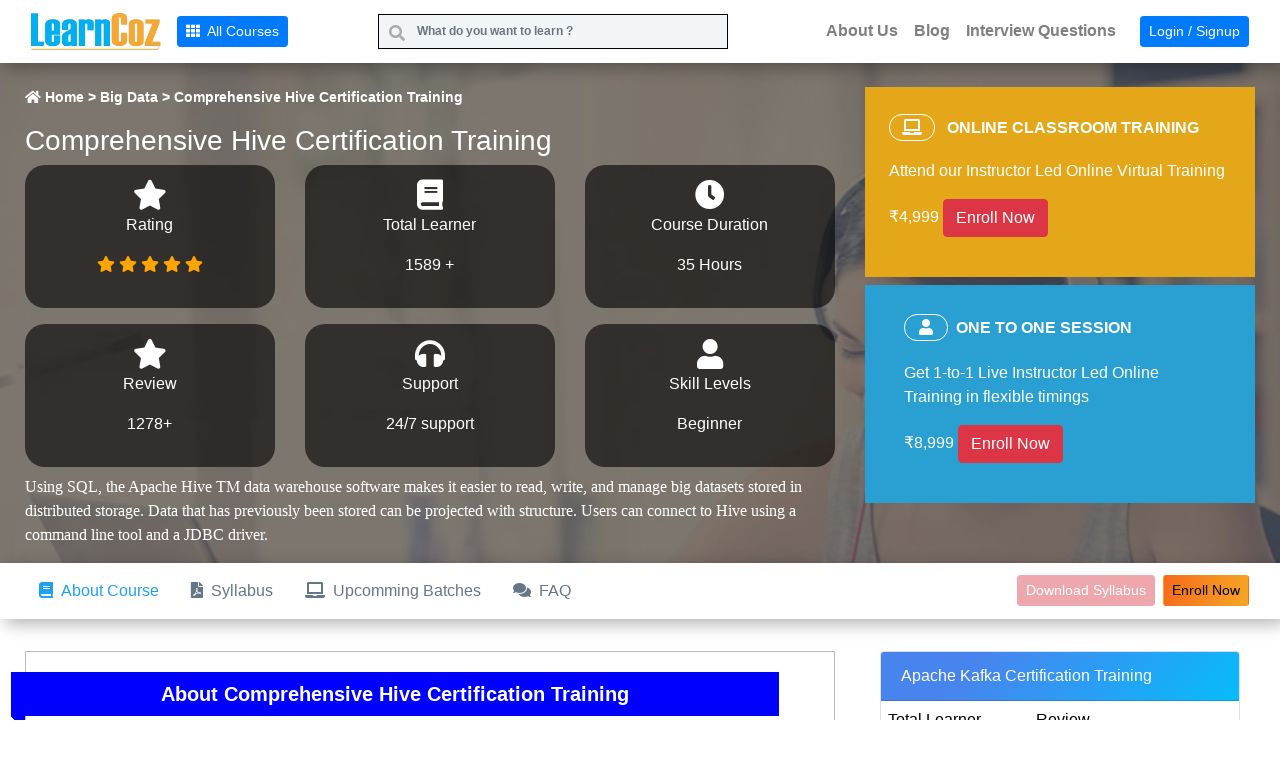

--- FILE ---
content_type: text/html; charset=UTF-8
request_url: https://learncoz.com/comprehensive-hive-certification-training
body_size: 27304
content:
 <!DOCTYPE html>
<html ng-app="myApp" ng-controller="myCtrl">
<head>
  <meta charset="UTF-8">
  <title>Comprehensive Hive Certification & Training | Learncoz</title>
    <meta name="description" content="Learncoz Hive Training helps you master Hive commands and Hive Query Language. The course also covers tutorials on Hive Query Editor with examples.Enroll now.">
    <meta name="keyword" content="Hive Certification Training, ">
  <link rel="shortcut icon" href="https://learncoz.com/image/favicon.png" >
    <meta http-equiv="X-UA-Compatible" content="IE=edge">
    <meta name="viewport" content="width=device-width, initial-scale=1, minimum-scale=1">
    <link rel="shortcut icon" href="assets/images/fastagshorticon.jpg" type="image/x-icon">
    
    <META NAME="robot" CONTENT="index,follow">

  <script src="https://cdnjs.cloudflare.com/ajax/libs/popper.js/1.12.9/umd/popper.min.js" integrity="sha384-ApNbgh9B+Y1QKtv3Rn7W3mgPxhU9K/ScQsAP7hUibX39j7fakFPskvXusvfa0b4Q" crossorigin="anonymous"></script>
    <link rel="stylesheet" href="https://learncoz.com/assets/projectcdn/bootstrap.min.css"> 
    <script src="https://learncoz.com/assets/projectcdn/jquery-3.4.1.min.js"></script>
    <script src="https://learncoz.com/assets/projectcdn/bootstrap.min.js"></script>
    <script src="https://learncoz.com/assets/projectcdn/fontawsome.js"></script>
    <link rel="stylesheet" href="path/to/font-awesome/css/font-awesome.min.css">
    <script src="https://learncoz.com/assets/projectcdn/angular.min.js"></script>
    
     <!--site verification-->
    <meta name="google-site-verification" content="GLbzX8Ua4OFnMEH4upttTmY2Wy8Gjn-tVWdm7uuwA3Q" />
    
    <!-- Google Tag Manager -->
<script>(function(w,d,s,l,i){w[l]=w[l]||[];w[l].push({'gtm.start':
new Date().getTime(),event:'gtm.js'});var f=d.getElementsByTagName(s)[0],
j=d.createElement(s),dl=l!='dataLayer'?'&l='+l:'';j.async=true;j.src=
'https://www.googletagmanager.com/gtm.js?id='+i+dl;f.parentNode.insertBefore(j,f);
})(window,document,'script','dataLayer','GTM-KWHC9XK');</script>
<!-- End Google Tag Manager -->

<!-- Global site tag (gtag.js) - Google Analytics -->
<script async src="https://www.googletagmanager.com/gtag/js?id=UA-168426775-1"></script>
<script>
  window.dataLayer = window.dataLayer || [];
  function gtag(){dataLayer.push(arguments);}
  gtag('js', new Date());

  gtag('config', 'UA-168426775-1');
</script>


<!--Start of Tawk.to Script-->
<script type="text/javascript">
var Tawk_API=Tawk_API||{}, Tawk_LoadStart=new Date();
(function(){
var s1=document.createElement("script"),s0=document.getElementsByTagName("script")[0];
s1.async=true;
s1.src='https://embed.tawk.to/5ef1b5fc9e5f694422911f84/default';
s1.charset='UTF-8';
s1.setAttribute('crossorigin','*');
s0.parentNode.insertBefore(s1,s0);
})();
</script>
<!--End of Tawk.to Script-->


</head>
<style type="text/css">
   .menu {
    display: block;
}

.menu li {\
    display: inline-block;No worries. It might happen. And if required you can attend the missed session ,in any other live batch.

    position: relative;
    z-index: 400 !important;
}

.menu li:first-child {
    margin-left: 0;
}

.menu li a {
    font-weight: 600;
    text-decoration: none;
    padding: 12px 15px;
    display: block;
    color: #fff;
    transition: all 0.2s ease-in-out 0s;
}

.menu li a:hover,.menu li:hover>a {
    color: #fff;
   /* background: #9ca3da;*/
}

.menu ul {
    visibility: hidden;
    opacity: 0;
    margin: 0;
    padding: 0;
    width: 170px;
    position: absolute;
    left: 0px;
    background: #fff;
    z-index: 400 !important;
    transform: translate(0,20px);
    transition: all 0.2s ease-out;
}

.menu ul:after {
    bottom: 100%;
    left: 20%;
    border: solid transparent;
    content: " ";
    height: 0;
    width: 0;
    position: absolute;
    pointer-events: none;
    border-color: rgba(255, 255, 255, 0);
    border-bottom-color: #fff;
    border-width: 6px;
    margin-left: -6px;
}

.menu ul li {
    display: block;
    float: none;
    background: none;
    margin: 0;
    padding: 0;
}

.menu ul li a {
    font-size: 12px;
    font-weight: normal;
    display: block;
    color: #797979;
    background: #fff;
}

.menu ul li a:hover,.menu ul li:hover>a {
    background: #9ca3da;
    color: #fff;
    z-index: 100 !important;
}

.menu li:hover>ul {
    visibility: visible;
    opacity: 1;
    transform: translate(0,0);
    z-index: 100 !important;
}

.menu ul ul {
    left: 169px;
    top: 0px;
    visibility: hidden;
    opacity: 0;
    transform: translate(20px,20px);
    transition: all 0.2s ease-out;
}

.menu ul ul:after {
    left: -6px;
    top: 10%;
    border: solid transparent;
    content: " ";
    height: 0;
    width: 0;
    position: absolute;
    pointer-events: none;
    border-color: rgba(255, 255, 255, 0);
    border-right-color: #fff;
    border-width: 6px;
    margin-top: -6px;
    z-index: 100 !important;
}

.menu li>ul ul:hover {
    visibility: visible;
    opacity: 1;
    transform: translate(0,0);
z-index: 100 !important;
}
.navbar,.reqform {
 
  box-shadow: 
       inset  
             0 0  0 2px rgb(255,255,255),
             0.3em 0.3em 1em rgba(0,0,0,0.3);
}



/* Bootstrap 4 text input with search icon */

.has-search .form-control {
    padding-left: 2.375rem;
}

.has-search .form-control-feedback {
    position: absolute;
    z-index: 2;
    display: block;
    width: 2.375rem;
    height: 2.375rem;
    line-height: 2.375rem;
    text-align: center;
    pointer-events: none;
    color: #aaa;
}

.card-horizontal {
    display: flex;
    flex: 1 1 auto;
}
</style>

<style>
  .image-box {
  box-shadow: inset 0 0 0 100vw rgba(70,70,70,0.70);
  background: var(--image-url) center center;
  background-size: cover;
  color: black;
  transition: box-shadow .3s ease-out;
}

</style>
<style>


.checked {
  color: orange;
}
 [ng\:cloak], [ng-cloak], [data-ng-cloak], [x-ng-cloak], .ng-cloak, .x-    ng-cloak {
       display: none !important;
   }
</style>
<style type="text/css">


</style>
<style type="text/css">
 
/*fixed header*/
ul:hover li:not(:hover) a {
  opacity: 1;
 
}
ul li {
  position: relative;
}
ul li::after {
  position: absolute;
  content: "";
  top: 100%;
  left: 0;
  width: 100%;
  height: 2px;
  background: #3498db;
  transform: scaleX(0);
  

}
ul li:hover::after, ul li.active::after {
  /* transform: scaleX(1); */

}
.navbar-dark .navbar-nav .active>.nav-link {
  color: #1da1f2 !important;
  }
  .navbar-dark .navbar-nav .nav-link {
    color: #657786 !important;
  }
  .choose_icon{
     margin-right: 10px;
    display: flex;
    width: 60px;
    text-align: center; 
    height: 60px;
    border-radius: 50%;
    align-items: center;
    vertical-align: middle;
    justify-content: center;
    background: #fff;
    border: 1px solid #00a8ff;
    font-size: 20px;
    color: #00a8ff;
  }
  .choose_content h4{
    font-size: 18px;
    line-height: 25px;
    padding: 10px 0;
    color: #333;
    font-weight: 600;
    margin: 0;
    padding: 5px 0;
  }
.choose_content p {
    font-size: 14px;
    padding: 5px 0;
    line-height: 22px;
    font-weight: 500;
    opacity: .8;  
}
.serviceBox{
    background-color: var(--white);
    font-family: 'Niramit', sans-serif;
    padding-bottom: 33px;
    /*margin: 30px 15px;*/
    border: 1px solid transparent;
   border: 1px solid #00000045;
    position: relative;
}

.serviceBox .title{
    color: var(--white);
    background-color: blue;
    font-size: 20px;
    font-weight: 600;
    padding: 10px 0;
      margin-top: 20px;
   margin-left: -15px;
    display: block;
    position: relative;
    margin-right: 55px;
}
.serviceBox .title:before,
.serviceBox .title:after{
    content: '';
    background: linear-gradient(45deg, transparent 49%, #0000ff 50%);
    height: 15px;
    width: 14px;
    position: absolute;
    left: 0;
    top: 100%;
}

.serviceBox .description{
    color: #666;
    font-size: 13px;
    line-height: 25px;
    padding: 0 10px 10px;
    font-weight: 600;
}

#accordion{
  padding-left: 10px;
  padding-right: 10px;
}
@media only screen and (max-width:990px){
    .serviceBox{ margin: 40px 10px 60px; }
}
.serviceBox1{
    color: #606060;
    font-family: 'Roboto', sans-serif;
 
    padding: 30px 37px 45px;
    border-radius: 0 0 110px 110px;
    overflow: hidden;
    position: relative;
    z-index: 1;
}
.serviceBox1:before,
.serviceBox1:after{
    content: '';

    border-radius: 5px 5px 0 0;
    position: absolute;
    left: 0;
    top: 25%;
    bottom: 0;
    right: 0;
    z-index: -1;
    clip-path: polygon(0 0, 100% 25%, 100% 100%, 0% 100%);
}
.serviceBox1:after{
  
    border-radius: 20px 20px 100px 100px;
    box-shadow: 0 0 10px rgba(0,0,0,0.3);
    left: 15px;
    top: 15px;
    bottom: 15px;
    right: 15px;
    clip-path: none;
}

.serviceBox1 .title1{
    color: #3EAE40;
    font-size: 19px;
    font-weight: 700;
    margin: 0 0 10px;
}
.serviceBox1 .description1{
    font-size: 13px;
    line-height: 24px;
    text-align: justify;
    margin: 0 0 10px;
    font-weight: 600;
}


@media only screen and (max-width:990px){
    .serviceBox{ margin: 0 0 30px; }
}
.subheadsty{
  /*position: absolute;*/
  padding-right: 31px;
    color: #313b3d;
    line-height: 30px;
    font-size: 14px;
    font-weight: 500;
}
.form-control{
  width: 100%;
    padding: 8px 10px;
    font-size: 12px;
    font-weight: 600;
    color: #252a2f;
    background: #f2f5f7;
    border: 1px solid #e6ecf0;
    border-radius: 0; 
    -webkit-transition: .8s;
}
.form-control:focus {
    
    -webkit-box-shadow: none;
} 
select {
  /* for Firefox */
  -moz-appearance: none;
  /* for Chrome */
  -webkit-appearance: none;
}

/* For IE10 */
select::-ms-expand {
  display: none;
}

.headerhover:hover {
background-color: #fff;
color: #f4a82f !important ;
}
.headerhover {
font-weight: 600;
}

</style>

<style>
 

/****  floating-Lable style start ****/
.floating-label { 
  position:relative; 
  margin-bottom:20px; 
}
.floating-input , .floating-select {
  font-size:14px;
  padding:4px 4px;
  display:block;
  width:100%;
  height:30px;
  background-color: transparent;
  border:none;
  border-bottom:1px solid #ccc;
}

.floating-input:focus , .floating-select:focus {
     outline:none;
     border-bottom:2px solid #15aff8; 
}

label {
  color:#999; 
  font-size:14px;
  font-weight:normal;
  position:absolute;
  pointer-events:none;
  left:5px;
  top:5px;
  transition:0.2s ease all; 
  -moz-transition:0.2s ease all; 
  -webkit-transition:0.2s ease all;
}

.floating-input:focus ~ label, .floating-input:not(:placeholder-shown) ~ label {
  top:-18px;
  font-size:14px;
  color:#15aff8;
}

.floating-select:focus ~ label , .floating-select:not([value=""]):valid ~ label {
  top:-18px;
  font-size:14px;
  color:#15aff8;
}

/* active state */
.floating-input:focus ~ .bar:before, .floating-input:focus ~ .bar:after, .floating-select:focus ~ .bar:before, .floating-select:focus ~ .bar:after {
  width:50%;
}

*, *:before, *:after {
    -webkit-box-sizing: border-box;
    -moz-box-sizing: border-box;
    box-sizing: border-box;
}

.floating-textarea {
   min-height: 30px;
   max-height: 260px; 
   overflow:hidden;
  overflow-x: hidden; 
}

/* highlighter */
.highlight {
  position:absolute;
  height:50%; 
  width:100%; 
  top:15%; 
  left:0;
  pointer-events:none;
  opacity:0.5;
}

/* active state */
.floating-input:focus ~ .highlight , .floating-select:focus ~ .highlight {
  -webkit-animation:inputHighlighter 0.3s ease;
  -moz-animation:inputHighlighter 0.3s ease;
  animation:inputHighlighter 0.3s ease;
}

/* animation */
@-webkit-keyframes inputHighlighter {
    from { background:#15aff8; }
  to    { width:0; background:transparent; }
}
@-moz-keyframes inputHighlighter {
    from { background:#15aff8; }
  to    { width:0; background:transparent; }
}
@keyframes inputHighlighter {
    from { background:#15aff8; }
  to    { width:0; background:transparent; }
}

/****  floating-Lable style end ****/




/***   daniel - Fork me friend - style   ***/
.floating-credit { position:fixed; bottom:10px;right:10px; color:#aaa; font-size:13px;font-family:arial,sans-serif; }
.floating-credit a { text-decoration:none; color:#000000; font-weight:bold; }
.floating-credit a:hover { border-bottom:1px dotted #f8f8f8; }
.floating-heading { position:fixed; color:#aaa; font-size:20px; font-family:arial,sans-serif; }
/***  daniel - Fork me friend - style  ***/
.viewmore{
  cursor: pointer;
   margin-right: 5px;
    float: right;
    font-weight: 500;
    color: #3d9af9;
    font-size: 12px;
    text-transform: capitalize;
    font-family: Roboto, sans-serif;
}
.sticky-top1{
  position: sticky;
    top: 60px;
    z-index: 100;
}
.container {
    max-width: 1260px;
}
.abcourse{
   padding: 5px 0;
    line-height: 30px;
    font-size: 15px;
    margin: 0;
    font-weight: 500;color: #50585a
}
.abh6{
  font-weight: 600;
  color: #5b5858;
  font-size: 15px;
}
.abdetails{
  font-weight: 500;
  color: #50585a;
  font-size: 15px;
  line-height: 30px;
}
.span4 img {
    margin-right: 10px;
    width: 150px;
}
.span4 .img-left {
    float: left;
}
.span4 .img-right {
    float: right;
}
.groove {border-style: groove;}

.hea {
	font-size:14pt;
	font-family:Georgia;
	color:#000000;
	background-color:transparent;
	font-weight:400;
}
.heatext {
	font-size:12pt;
	font-family:Georgia;
	color:#000000;
	background-color:transparent;
	font-weight:400;
}
.headhead {
	font-size:16pt;
	font-family:Georgia;
	
	background-color:transparent;
	font-weight:600;
}
@keyframes blinker {
  50% {
    opacity: 0;
  }
}
ul li::after {
position: absolute;
content: "";
top: 100%;
left: 0;
width: 100%;
height: 2px;
background: #fff;
transform: scaleX(0);
}
.clsImg{
    padding-left: 70px;
}
@media only screen and (max-width: 600px) {
  .clsImg{
    padding-left: 15px;
}
}
</style>

<body>
    
    <!-- Google Tag Manager (noscript) -->
<noscript><iframe src="https://www.googletagmanager.com/ns.html?id=GTM-KWHC9XK"
height="0" width="0" style="display:none;visibility:hidden"></iframe></noscript>
<!-- End Google Tag Manager (noscript) -->
 <!--start popup modal --> 
  <div class="modal fade" id="exampleModal" tabindex="-1" role="dialog" aria-labelledby="exampleModalLabel" aria-hidden="true"  data-keyboard="false" data-backdrop="static" style="display: none;">
   <div class="modal-dialog" role="document">
    <div class="modal-content" style="border-radius: 0px;margin-top: 110px;width:80%;margin-left:50px;">
      <div class="modal-header">
        <center><h5 class="modal-title text-center" style="font-size: 15px;font-family: Roboto,sans-serif;font-weight: 500;margin-left: 107px;">Request a callback</h5></center>
        <button type="button" class="close" data-dismiss="modal" aria-label="Close">
          <span aria-hidden="true">&times;</span>
        </button>
      </div>
      <div class="modal-body">
        <div class="container">
          <div  id="message1" style="display: none;" class="alert alert-success alert-dismissible fade show" role="alert">
      <strong>Thanks for your interest!</strong> we will contact you soon....
      <button type="button" class="close" data-dismiss="alert" aria-label="Close">
      <span aria-hidden="true">&times;</span>
      </button>
      </div>
           <form class="container" ng-submit="submit_form()" id="requestcallback">
            <input type="hidden" name="page" value="Course Detail">
            <div class="floating-label">      
              <input class="floating-input" type="text" placeholder=" " name="fullname" required>
              <span class="highlight"></span>
              <label>Name</label>
            </div>
            <div class="floating-label">      
              <input class="floating-input" type="email" placeholder=" " name="email" required>
              <span class="highlight"></span>
              <label>Email</label>
            </div>
            <div class="form-group row">
                <div class="col-sm-4">
                  <div class="floating-label">  
                      <select class="floating-select"  name="countrycode" required>
                        <option value=""></option>
                       <option value="Afghanistan">Afghanistan</option>
                       <option value="Albania">Albania</option>
                       <option value="Algeria">Algeria</option>
                       <option value="American Samoa">American Samoa</option>
                       <option value="Andorra">Andorra</option>
                       <option value="Angola">Angola</option>
                       <option value="Anguilla">Anguilla</option>
                       <option value="Antarctica">Antarctica</option>
                       <option value="Antigua and Barbuda">Antigua and Barbuda</option>
                       <option value="Argentina">Argentina</option>
                       <option value="Armenia">Armenia</option>
                       <option value="Aruba">Aruba</option>
                       <option value="Australia">Australia</option>
                       <option value="Austria">Austria</option>
                       <option value="Azerbaijan">Azerbaijan</option>
                       <option value="Bahamas">Bahamas</option>
                       <option value="Bahrain">Bahrain</option>
                       <option value="Bangladesh">Bangladesh</option>
                       <option value="Barbados">Barbados</option>
                       <option value="Belarus">Belarus</option>
                       <option value="Belgium">Belgium</option>
                       <option value="Belize">Belize</option>
                       <option value="Benin">Benin</option>
                       <option value="Bermuda">Bermuda</option>
                       <option value="Bhutan">Bhutan</option>
                       <option value="Bolivia">Bolivia</option>
                       <option value="Bosnia and Herzegovina">Bosnia and Herzegovina</option>
                       <option value="Botswana">Botswana</option>
                       <option value="Brazil">Brazil</option>
                       <option value="British Indian Ocean Territory">British Indian Ocean Territory</option>
                       <option value="British Virgin Islands">British Virgin Islands</option>
                       <option value="Brunei">Brunei</option>
                       <option value="Bulgaria">Bulgaria</option>
                       <option value="Burkina Faso">Burkina Faso</option>
                       <option value="Burundi">Burundi</option>
                       <option value="Cambodia">Cambodia</option>
                       <option value="Cameroon">Cameroon</option>
                       <option value="Canada">Canada</option>
                       <option value="Cape Verde">Cape Verde</option>
                       <option value="Cayman Islands">Cayman Islands</option>
                       <option value="Central African Republic">Central African Republic</option>
                       <option value="Chad">Chad</option>
                       <option value="Chile">Chile</option>
                       <option value="China">China</option>
                       <option value="Christmas Island">Christmas Island</option>
                       <option value="Cocos Islands">Cocos Islands</option>
                       <option value="Colombia">Colombia</option>
                       <option value="Comoros">Comoros</option>
                       <option value="Cook Islands">Cook Islands</option>
                       <option value="Costa Rica">Costa Rica</option>
                       <option value="Croatia">Croatia</option>
                       <option value="Cuba">Cuba</option>
                       <option value="Curacao">Curacao</option>
                       <option value="Cyprus">Cyprus</option>
                       <option value="Czech Republic">Czech Republic</option>
                       <option value="Democratic Republic of the Congo">Democratic Republic of the Congo</option>
                       <option value="Denmark">Denmark</option>
                       <option value="Djibouti">Djibouti</option>
                       <option value="Dominica">Dominica</option>
                       <option value="Dominican Republic">Dominican Republic</option>
                       <option value="East Timor">East Timor</option>
                       <option value="Ecuador">Ecuador</option>
                       <option value="Egypt">Egypt</option>
                       <option value="El Salvador">El Salvador</option>
                       <option value="Equatorial Guinea">Equatorial Guinea</option>
                       <option value="Eritrea">Eritrea</option>
                       <option value="Estonia">Estonia</option>
                       <option value="Ethiopia">Ethiopia</option>
                       <option value="Falkland Islands">Falkland Islands</option>
                       <option value="Faroe Islands">Faroe Islands</option>
                       <option value="Fiji">Fiji</option>
                       <option value="Finland">Finland</option>
                       <option value="France">France</option>
                       <option value="French Polynesia">French Polynesia</option>
                       <option value="Gabon">Gabon</option>
                       <option value="Gambia">Gambia</option>
                       <option value="Georgia">Georgia</option>
                       <option value="Germany">Germany</option>
                       <option value="Ghana">Ghana</option>
                       <option value="Gibraltar">Gibraltar</option>
                       <option value="Greece">Greece</option>
                       <option value="Greenland">Greenland</option>
                       <option value="Grenada">Grenada</option>
                       <option value="Guam">Guam</option>
                       <option value="Guatemala">Guatemala</option>
                       <option value="Guernsey">Guernsey</option>
                       <option value="Guinea">Guinea</option>
                       <option value="Guinea-Bissau">Guinea-Bissau</option>
                       <option value="Guyana">Guyana</option>
                       <option value="Haiti">Haiti</option>
                       <option value="Honduras">Honduras</option>
                       <option value="Hong Kong">Hong Kong</option>
                       <option value="Hungary">Hungary</option>
                       <option value="Iceland">Iceland</option>
                       <option value="India">India</option>
                       <option value="Indonesia">Indonesia</option>
                       <option value="Iran">Iran</option>
                       <option value="Iraq">Iraq</option>
                       <option value="Ireland">Ireland</option>
                       <option value="Isle of Man">Isle of Man</option>
                       <option value="Israel">Israel</option>
                       <option value="Italy">Italy</option>
                       <option value="Ivory Coast">Ivory Coast</option>
                       <option value="Jamaica">Jamaica</option>
                       <option value="Japan">Japan</option>
                       <option value="Jersey">Jersey</option>
                       <option value="Jordan">Jordan</option>
                       <option value="Kazakhstan">Kazakhstan</option>
                       <option value="Kenya">Kenya</option>
                       <option value="Kiribati">Kiribati</option>
                       <option value="Kosovo">Kosovo</option>
                       <option value="Kuwait">Kuwait</option>
                       <option value="Kyrgyzstan">Kyrgyzstan</option>
                       <option value="Laos">Laos</option>
                       <option value="Latvia">Latvia</option>
                       <option value="Lebanon">Lebanon</option>
                       <option value="Lesotho">Lesotho</option>
                       <option value="Liberia">Liberia</option>
                       <option value="Libya">Libya</option>
                       <option value="Liechtenstein">Liechtenstein</option>
                       <option value="Lithuania">Lithuania</option>
                       <option value="Luxembourg">Luxembourg</option>
                       <option value="Macau">Macau</option>
                       <option value="Macedonia">Macedonia</option>
                       <option value="Madagascar">Madagascar</option>
                       <option value="Malawi">Malawi</option>
                       <option value="Malaysia">Malaysia</option>
                       <option value="Maldives">Maldives</option>
                       <option value="Mali">Mali</option>
                       <option value="Malta">Malta</option>
                       <option value="Marshall Islands">Marshall Islands</option>
                       <option value="Mauritania">Mauritania</option>
                       <option value="Mauritius">Mauritius</option>
                       <option value="Mayotte">Mayotte</option>
                       <option value="Mexico">Mexico</option>
                       <option value="Micronesia">Micronesia</option>
                       <option value="Moldova">Moldova</option>
                       <option value="Monaco">Monaco</option>
                       <option value="Mongolia">Mongolia</option>
                       <option value="Montenegro">Montenegro</option>
                       <option value="Montserrat">Montserrat</option>
                       <option value="Morocco">Morocco</option>
                       <option value="Mozambique">Mozambique</option>
                       <option value="Myanmar">Myanmar</option>
                       <option value="Namibia">Namibia</option>
                       <option value="Nauru">Nauru</option>
                       <option value="Nepal">Nepal</option>
                       <option value="Netherlands">Netherlands</option>
                       <option value="Netherlands Antilles">Netherlands Antilles</option>
                       <option value="New Caledonia">New Caledonia</option>
                       <option value="New Zealand">New Zealand</option>
                       <option value="Nicaragua">Nicaragua</option>
                       <option value="Niger">Niger</option>
                       <option value="Nigeria">Nigeria</option>
                       <option value="Niue">Niue</option>
                       <option value="North Korea">North Korea</option>
                       <option value="Northern Mariana Islands">Northern Mariana Islands</option>
                       <option value="Norway">Norway</option>
                       <option value="Oman">Oman</option>
                       <option value="Pakistan">Pakistan</option>
                       <option value="Palau">Palau</option>
                       <option value="Palestine">Palestine</option>
                       <option value="Panama">Panama</option>
                       <option value="Papua New Guinea">Papua New Guinea</option>
                       <option value="Paraguay">Paraguay</option>
                       <option value="Peru">Peru</option>
                       <option value="Philippines">Philippines</option>
                       <option value="Pitcairn">Pitcairn</option>
                       <option value="Poland">Poland</option>
                       <option value="Portugal">Portugal</option>
                       <option value="Puerto Rico">Puerto Rico</option>
                       <option value="Qatar">Qatar</option>
                       <option value="Republic of the Congo">Republic of the Congo</option>
                       <option value="Reunion">Reunion</option>
                       <option value="Romania">Romania</option>
                       <option value="Russia">Russia</option>
                       <option value="Rwanda">Rwanda</option>
                       <option value="Saint Barthelemy">Saint Barthelemy</option>
                       <option value="Saint Helena">Saint Helena</option>
                       <option value="Saint Kitts and Nevis">Saint Kitts and Nevis</option>
                       <option value="Saint Lucia">Saint Lucia</option>
                       <option value="Saint Martin">Saint Martin</option>
                       <option value="Saint Pierre and Miquelon">Saint Pierre and Miquelon</option>
                       <option value="Saint Vincent and the Grenadines">Saint Vincent and the Grenadines</option>
                       <option value="Samoa">Samoa</option>
                       <option value="San Marino">San Marino</option>
                       <option value="Sao Tome and Principe">Sao Tome and Principe</option>
                       <option value="Saudi Arabia">Saudi Arabia</option>
                       <option value="Senegal">Senegal</option>
                       <option value="Serbia">Serbia</option>
                       <option value="Seychelles">Seychelles</option>
                       <option value="Sierra Leone">Sierra Leone</option>
                       <option value="Singapore">Singapore</option>
                       <option value="Sint Maarten">Sint Maarten</option>
                       <option value="Slovakia">Slovakia</option>
                       <option value="Slovenia">Slovenia</option>
                       <option value="Solomon Islands">Solomon Islands</option>
                       <option value="Somalia">Somalia</option>
                       <option value="South Africa">South Africa</option>
                       <option value="South Korea">South Korea</option>
                       <option value="South Sudan">South Sudan</option>
                       <option value="Spain">Spain</option>
                       <option value="Sri Lanka">Sri Lanka</option>
                       <option value="Sudan">Sudan</option>
                       <option value="Suriname">Suriname</option>
                       <option value="Svalbard and Jan Mayen">Svalbard and Jan Mayen</option>
                       <option value="Swaziland">Swaziland</option>
                       <option value="Sweden">Sweden</option>
                       <option value="Switzerland">Switzerland</option>
                       <option value="Syria">Syria</option>
                       <option value="Taiwan">Taiwan</option>
                       <option value="Tajikistan">Tajikistan</option>
                       <option value="Tanzania">Tanzania</option>
                       <option value="Thailand">Thailand</option>
                       <option value="Togo">Togo</option>
                       <option value="Tokelau">Tokelau</option>
                       <option value="Tonga">Tonga</option>
                       <option value="Trinidad and Tobago">Trinidad and Tobago</option>
                       <option value="Tunisia">Tunisia</option>
                       <option value="Turkey">Turkey</option>
                       <option value="Turkmenistan">Turkmenistan</option>
                       <option value="Turks and Caicos Islands">Turks and Caicos Islands</option>
                       <option value="Tuvalu">Tuvalu</option>
                       <option value="U.S. Virgin Islands">U.S. Virgin Islands</option>
                       <option value="Uganda">Uganda</option>
                       <option value="Ukraine">Ukraine</option>
                       <option value="United Arab Emirates">United Arab Emirates</option>
                       <option value="United Kingdom">United Kingdom</option>
                       <option value="United States">United States</option>
                       <option value="Uruguay">Uruguay</option>
                       <option value="Uzbekistan">Uzbekistan</option>
                       <option value="Vanuatu">Vanuatu</option>
                       <option value="Vatican">Vatican</option>
                       <option value="Venezuela">Venezuela</option>
                       <option value="Vietnam">Vietnam</option>
                       <option value="Wallis and Futuna">Wallis and Futuna</option>
                       <option value="Western Sahara">Western Sahara</option>
                       <option value="Yemen">Yemen</option>
                       <option value="Zambia">Zambia</option>
                       <option value="Zimbabwe">Zimbabwe</option>
                      </select>
                      <span class="highlight"></span>
                      <label>Country</label>
                    </div>  
                </div>
                <div class="col-sm-8" style="margin-left: 0px;">
                    <div class="floating-label">      
              <input class="floating-input" type="number" placeholder=" " name="phonenumber" required>
              <span class="highlight"></span>
              <label>Number</label>
            </div>
                </div>
            </div>
          <div class="floating-label">  
              <select class="floating-select"  name="coursename" ng-model="course_details.course_name" required>
               <option disabled selected value=""></option>
                <option ng-repeat="z in allcoursesname" value="{{z.course_name}}">{{z.course_name}}</option>
              </select>
              <span class="highlight"></span>
              <label>Courses</label>
            </div>
            <div class="floating-label">  
              <textarea class="floating-select" name="message" required></textarea>
              <span class="highlight" row="6"></span>
              <label>Message</label>
            </div>
          <center><button class="btn btn-primary" id="submit" type="submit" style="border-radius: 0px;">Request Call</button></center>
        </form> 
        </div>
      </div>
    </div>
   </div>
</div>
<!-- end popup modal -->
<!--start popup modal --> 
  <div class="modal fade" id="downloadModal" tabindex="-1" role="dialog" aria-labelledby="exampleModalLabel" aria-hidden="true"  data-keyboard="false" data-backdrop="static" style="display: none;">
   <div class="modal-dialog modal-dialog-centered" role="document">
    <div class="modal-content" style="border-radius: 0px;margin-top: 110px;width:80%;margin-left:50px;">
      <div class="row p-3">
        <div class="col-md-9">
            <center><h5 class="modal-title text-center" style="font-size: 15px;font-family: Roboto,sans-serif;font-weight: 500;margin-left: 107px;">Course Syllabus</h5></center>
        </div>
        <div class="col-md-3 text-left">
            <button type="button" class="close" data-dismiss="modal" aria-label="Close">
              <span aria-hidden="true">&times;</span>
            </button>
        </div>
      </div>
      <div class="modal-body">
        <div class="container">
           <form class="container" id="downloadForm">
            <input type="hidden" name="course_id" value="94">
                <div class="row">
                    <div class="col-md-4">
                        <div class="floating-label">  
                      <select class="floating-select"  name="countrycode" required>
                        <option value=""></option>
                       <option value="Afghanistan">Afghanistan</option>
                       <option value="Albania">Albania</option>
                       <option value="Algeria">Algeria</option>
                       <option value="American Samoa">American Samoa</option>
                       <option value="Andorra">Andorra</option>
                       <option value="Angola">Angola</option>
                       <option value="Anguilla">Anguilla</option>
                       <option value="Antarctica">Antarctica</option>
                       <option value="Antigua and Barbuda">Antigua and Barbuda</option>
                       <option value="Argentina">Argentina</option>
                       <option value="Armenia">Armenia</option>
                       <option value="Aruba">Aruba</option>
                       <option value="Australia">Australia</option>
                       <option value="Austria">Austria</option>
                       <option value="Azerbaijan">Azerbaijan</option>
                       <option value="Bahamas">Bahamas</option>
                       <option value="Bahrain">Bahrain</option>
                       <option value="Bangladesh">Bangladesh</option>
                       <option value="Barbados">Barbados</option>
                       <option value="Belarus">Belarus</option>
                       <option value="Belgium">Belgium</option>
                       <option value="Belize">Belize</option>
                       <option value="Benin">Benin</option>
                       <option value="Bermuda">Bermuda</option>
                       <option value="Bhutan">Bhutan</option>
                       <option value="Bolivia">Bolivia</option>
                       <option value="Bosnia and Herzegovina">Bosnia and Herzegovina</option>
                       <option value="Botswana">Botswana</option>
                       <option value="Brazil">Brazil</option>
                       <option value="British Indian Ocean Territory">British Indian Ocean Territory</option>
                       <option value="British Virgin Islands">British Virgin Islands</option>
                       <option value="Brunei">Brunei</option>
                       <option value="Bulgaria">Bulgaria</option>
                       <option value="Burkina Faso">Burkina Faso</option>
                       <option value="Burundi">Burundi</option>
                       <option value="Cambodia">Cambodia</option>
                       <option value="Cameroon">Cameroon</option>
                       <option value="Canada">Canada</option>
                       <option value="Cape Verde">Cape Verde</option>
                       <option value="Cayman Islands">Cayman Islands</option>
                       <option value="Central African Republic">Central African Republic</option>
                       <option value="Chad">Chad</option>
                       <option value="Chile">Chile</option>
                       <option value="China">China</option>
                       <option value="Christmas Island">Christmas Island</option>
                       <option value="Cocos Islands">Cocos Islands</option>
                       <option value="Colombia">Colombia</option>
                       <option value="Comoros">Comoros</option>
                       <option value="Cook Islands">Cook Islands</option>
                       <option value="Costa Rica">Costa Rica</option>
                       <option value="Croatia">Croatia</option>
                       <option value="Cuba">Cuba</option>
                       <option value="Curacao">Curacao</option>
                       <option value="Cyprus">Cyprus</option>
                       <option value="Czech Republic">Czech Republic</option>
                       <option value="Democratic Republic of the Congo">Democratic Republic of the Congo</option>
                       <option value="Denmark">Denmark</option>
                       <option value="Djibouti">Djibouti</option>
                       <option value="Dominica">Dominica</option>
                       <option value="Dominican Republic">Dominican Republic</option>
                       <option value="East Timor">East Timor</option>
                       <option value="Ecuador">Ecuador</option>
                       <option value="Egypt">Egypt</option>
                       <option value="El Salvador">El Salvador</option>
                       <option value="Equatorial Guinea">Equatorial Guinea</option>
                       <option value="Eritrea">Eritrea</option>
                       <option value="Estonia">Estonia</option>
                       <option value="Ethiopia">Ethiopia</option>
                       <option value="Falkland Islands">Falkland Islands</option>
                       <option value="Faroe Islands">Faroe Islands</option>
                       <option value="Fiji">Fiji</option>
                       <option value="Finland">Finland</option>
                       <option value="France">France</option>
                       <option value="French Polynesia">French Polynesia</option>
                       <option value="Gabon">Gabon</option>
                       <option value="Gambia">Gambia</option>
                       <option value="Georgia">Georgia</option>
                       <option value="Germany">Germany</option>
                       <option value="Ghana">Ghana</option>
                       <option value="Gibraltar">Gibraltar</option>
                       <option value="Greece">Greece</option>
                       <option value="Greenland">Greenland</option>
                       <option value="Grenada">Grenada</option>
                       <option value="Guam">Guam</option>
                       <option value="Guatemala">Guatemala</option>
                       <option value="Guernsey">Guernsey</option>
                       <option value="Guinea">Guinea</option>
                       <option value="Guinea-Bissau">Guinea-Bissau</option>
                       <option value="Guyana">Guyana</option>
                       <option value="Haiti">Haiti</option>
                       <option value="Honduras">Honduras</option>
                       <option value="Hong Kong">Hong Kong</option>
                       <option value="Hungary">Hungary</option>
                       <option value="Iceland">Iceland</option>
                       <option value="India">India</option>
                       <option value="Indonesia">Indonesia</option>
                       <option value="Iran">Iran</option>
                       <option value="Iraq">Iraq</option>
                       <option value="Ireland">Ireland</option>
                       <option value="Isle of Man">Isle of Man</option>
                       <option value="Israel">Israel</option>
                       <option value="Italy">Italy</option>
                       <option value="Ivory Coast">Ivory Coast</option>
                       <option value="Jamaica">Jamaica</option>
                       <option value="Japan">Japan</option>
                       <option value="Jersey">Jersey</option>
                       <option value="Jordan">Jordan</option>
                       <option value="Kazakhstan">Kazakhstan</option>
                       <option value="Kenya">Kenya</option>
                       <option value="Kiribati">Kiribati</option>
                       <option value="Kosovo">Kosovo</option>
                       <option value="Kuwait">Kuwait</option>
                       <option value="Kyrgyzstan">Kyrgyzstan</option>
                       <option value="Laos">Laos</option>
                       <option value="Latvia">Latvia</option>
                       <option value="Lebanon">Lebanon</option>
                       <option value="Lesotho">Lesotho</option>
                       <option value="Liberia">Liberia</option>
                       <option value="Libya">Libya</option>
                       <option value="Liechtenstein">Liechtenstein</option>
                       <option value="Lithuania">Lithuania</option>
                       <option value="Luxembourg">Luxembourg</option>
                       <option value="Macau">Macau</option>
                       <option value="Macedonia">Macedonia</option>
                       <option value="Madagascar">Madagascar</option>
                       <option value="Malawi">Malawi</option>
                       <option value="Malaysia">Malaysia</option>
                       <option value="Maldives">Maldives</option>
                       <option value="Mali">Mali</option>
                       <option value="Malta">Malta</option>
                       <option value="Marshall Islands">Marshall Islands</option>
                       <option value="Mauritania">Mauritania</option>
                       <option value="Mauritius">Mauritius</option>
                       <option value="Mayotte">Mayotte</option>
                       <option value="Mexico">Mexico</option>
                       <option value="Micronesia">Micronesia</option>
                       <option value="Moldova">Moldova</option>
                       <option value="Monaco">Monaco</option>
                       <option value="Mongolia">Mongolia</option>
                       <option value="Montenegro">Montenegro</option>
                       <option value="Montserrat">Montserrat</option>
                       <option value="Morocco">Morocco</option>
                       <option value="Mozambique">Mozambique</option>
                       <option value="Myanmar">Myanmar</option>
                       <option value="Namibia">Namibia</option>
                       <option value="Nauru">Nauru</option>
                       <option value="Nepal">Nepal</option>
                       <option value="Netherlands">Netherlands</option>
                       <option value="Netherlands Antilles">Netherlands Antilles</option>
                       <option value="New Caledonia">New Caledonia</option>
                       <option value="New Zealand">New Zealand</option>
                       <option value="Nicaragua">Nicaragua</option>
                       <option value="Niger">Niger</option>
                       <option value="Nigeria">Nigeria</option>
                       <option value="Niue">Niue</option>
                       <option value="North Korea">North Korea</option>
                       <option value="Northern Mariana Islands">Northern Mariana Islands</option>
                       <option value="Norway">Norway</option>
                       <option value="Oman">Oman</option>
                       <option value="Pakistan">Pakistan</option>
                       <option value="Palau">Palau</option>
                       <option value="Palestine">Palestine</option>
                       <option value="Panama">Panama</option>
                       <option value="Papua New Guinea">Papua New Guinea</option>
                       <option value="Paraguay">Paraguay</option>
                       <option value="Peru">Peru</option>
                       <option value="Philippines">Philippines</option>
                       <option value="Pitcairn">Pitcairn</option>
                       <option value="Poland">Poland</option>
                       <option value="Portugal">Portugal</option>
                       <option value="Puerto Rico">Puerto Rico</option>
                       <option value="Qatar">Qatar</option>
                       <option value="Republic of the Congo">Republic of the Congo</option>
                       <option value="Reunion">Reunion</option>
                       <option value="Romania">Romania</option>
                       <option value="Russia">Russia</option>
                       <option value="Rwanda">Rwanda</option>
                       <option value="Saint Barthelemy">Saint Barthelemy</option>
                       <option value="Saint Helena">Saint Helena</option>
                       <option value="Saint Kitts and Nevis">Saint Kitts and Nevis</option>
                       <option value="Saint Lucia">Saint Lucia</option>
                       <option value="Saint Martin">Saint Martin</option>
                       <option value="Saint Pierre and Miquelon">Saint Pierre and Miquelon</option>
                       <option value="Saint Vincent and the Grenadines">Saint Vincent and the Grenadines</option>
                       <option value="Samoa">Samoa</option>
                       <option value="San Marino">San Marino</option>
                       <option value="Sao Tome and Principe">Sao Tome and Principe</option>
                       <option value="Saudi Arabia">Saudi Arabia</option>
                       <option value="Senegal">Senegal</option>
                       <option value="Serbia">Serbia</option>
                       <option value="Seychelles">Seychelles</option>
                       <option value="Sierra Leone">Sierra Leone</option>
                       <option value="Singapore">Singapore</option>
                       <option value="Sint Maarten">Sint Maarten</option>
                       <option value="Slovakia">Slovakia</option>
                       <option value="Slovenia">Slovenia</option>
                       <option value="Solomon Islands">Solomon Islands</option>
                       <option value="Somalia">Somalia</option>
                       <option value="South Africa">South Africa</option>
                       <option value="South Korea">South Korea</option>
                       <option value="South Sudan">South Sudan</option>
                       <option value="Spain">Spain</option>
                       <option value="Sri Lanka">Sri Lanka</option>
                       <option value="Sudan">Sudan</option>
                       <option value="Suriname">Suriname</option>
                       <option value="Svalbard and Jan Mayen">Svalbard and Jan Mayen</option>
                       <option value="Swaziland">Swaziland</option>
                       <option value="Sweden">Sweden</option>
                       <option value="Switzerland">Switzerland</option>
                       <option value="Syria">Syria</option>
                       <option value="Taiwan">Taiwan</option>
                       <option value="Tajikistan">Tajikistan</option>
                       <option value="Tanzania">Tanzania</option>
                       <option value="Thailand">Thailand</option>
                       <option value="Togo">Togo</option>
                       <option value="Tokelau">Tokelau</option>
                       <option value="Tonga">Tonga</option>
                       <option value="Trinidad and Tobago">Trinidad and Tobago</option>
                       <option value="Tunisia">Tunisia</option>
                       <option value="Turkey">Turkey</option>
                       <option value="Turkmenistan">Turkmenistan</option>
                       <option value="Turks and Caicos Islands">Turks and Caicos Islands</option>
                       <option value="Tuvalu">Tuvalu</option>
                       <option value="U.S. Virgin Islands">U.S. Virgin Islands</option>
                       <option value="Uganda">Uganda</option>
                       <option value="Ukraine">Ukraine</option>
                       <option value="United Arab Emirates">United Arab Emirates</option>
                       <option value="United Kingdom">United Kingdom</option>
                       <option value="United States">United States</option>
                       <option value="Uruguay">Uruguay</option>
                       <option value="Uzbekistan">Uzbekistan</option>
                       <option value="Vanuatu">Vanuatu</option>
                       <option value="Vatican">Vatican</option>
                       <option value="Venezuela">Venezuela</option>
                       <option value="Vietnam">Vietnam</option>
                       <option value="Wallis and Futuna">Wallis and Futuna</option>
                       <option value="Western Sahara">Western Sahara</option>
                       <option value="Yemen">Yemen</option>
                       <option value="Zambia">Zambia</option>
                       <option value="Zimbabwe">Zimbabwe</option>
                      </select>
                      <span class="highlight"></span>
                      <label>Country</label>
                    </div>
                    </div>
                    <div class="col-md-8">
                        <div class="floating-label">      
                          <input class="floating-input" type="text" placeholder="" name="phone" id="dphone" pattern="[6789][0-9]{9}" minlength="10" maxlength="10">
                          <span class="highlight"></span>
                          <label>Phone</label>
                        </div>
                        
                    </div>
                </div>
                <div class="floating-label">      
                  <input class="floating-input" type="email" placeholder=" " name="email" id="demail">
                  <span class="highlight"></span>
                  <label>Email</label>
                </div>
                <div class="text-center">
                    <small id="dmsg" style="padding:2px;margin-bottom:2px;" class="text-center text-danger"></small>
                </div>
                <div class="text-center">
                    <button class="btn btn-primary btn-sm" id="submit" type="submit">Download Syllabus</button>
                </div>
            </form> 
        </div>
      </div>
    </div>
   </div>
</div>
<!-- end popup modal -->

  <section>
    <nav class="navbar navbar-expand-lg navbar-light ">
      <div class="container">
  <a class="navbar-brand" href="https://learncoz.com/"><img  src="https://learncoz.com/image/logo.png" alt="logo" style="width:130px;"></a>
  <button class="navbar-toggler" type="button" data-toggle="collapse" data-target="#navbarColor03" aria-controls="navbarColor03" aria-expanded="false" aria-label="Toggle navigation">
    <span class="navbar-toggler-icon"></span>
  </button>

  <div class="collapse navbar-collapse" id="navbarColor03">
    <ul class="navbar-nav mr-auto menu">
      <li class="nav-item active">
       
            <li><button type="button" class="btn btn-primary btn-sm"><i class="fa fa-th" aria-hidden="true"></i> &nbsp;All Courses</button>
            <ul class="sub-menu">
             <li  ng-repeat="x in allcourses1"><a href="#">{{x.course_type}}</a>
              <ul>
               <li   ng-repeat="y in x.course_name">
                <a href="https://learncoz.com/{{ y.course_name.split(' ').join('-') | lowercase }}">{{y.course_name}}</a>
              </li>
              </ul>
             </li>
             </ul>
            </li>
          
      </li>
      <!-- <li class="nav-item">
        <a class="nav-link" href="#">Features</a>
      </li>
      <li class="nav-item">
        <a class="nav-link" href="#">Pricing</a>
      </li>
      <li class="nav-item">
        <a class="nav-link" href="#">About</a>
      </li> -->
    </ul>
    <form class="form-inline my-2 my-lg-0">
      <div class="main">
      <div class=" has-search">
        <span class="fa fa-search form-control-feedback"></span>
        <input type="text" class="form-control" onclick="get_data()" id="search_text" style="width: 350px;border-radius: 0px;height: 35px;border-color: black;" onkeyup="get_data()"  placeholder="What do you want to learn ?" autocomplete="off">
      </div>
      <div class="dropdown-menu dropdown-content show" id="search_res_div" style="border: none;display: none;margin-left:31%;">
          <ul class="media-list dropdown-content-body" id="search_res" style="display: none;list-style-type: none;margin-left: -40px;margin-top: -8px;width: 472px;">
          </ul>
      </div>
     </div>
    </form>

    <ul class="navbar-nav ml-auto text-dark mr-3">
        <li class="nav-item">
            <a class="nav-link headerhover" href="https://learncoz.com/website/about_us">About Us</a>
        </li>
        <li class="nav-item">
            <a class="nav-link headerhover" href="https://learncoz.com/website/blog">Blog</a>
        </li>
        <li class="nav-item">
            <a class="nav-link headerhover" href="#">Interview Questions</a>
        </li>
    </ul>
            <button type="button" class="btn btn-primary btn-sm" data-toggle="modal" data-target="#signupModal">Login / Signup</button>
        
  </div>
  </div>
</nav>
  </section>

  <section class="image-box" style="background-image: url(https://learncoz.com/image/learn3.jpg);">
    <div class="container text-white"> 
     <div class="row">
      <div class="col-sm-8">
        <p class="pt-4" style="font-size: 14px;font-weight: 600;"><i class="fa fa-home" aria-hidden="true"></i> Home > {{course_details.course_type}} > <strong>{{course_details.course_name}}</strong></p>
        <h3> {{course_details.course_name}}</h3>
        <div class="row">
          <div class="col-lg-4 col-md-4 col-6  mb-2" >
            <div style="background: rgba(0, 0, 0, 0.6);padding: 15px;color: white;border-radius: 20px;">  
             <center><i class="fa fa-star" style="font-size: 30px;" aria-hidden="true"></i>
              <p>Rating</p>
              <p><span class="fa fa-star checked"></span>
                  <span class="fa fa-star checked"></span>
                  <span class="fa fa-star checked"></span>
                  <span class="fa fa-star checked"></span>
                  <span class="fa fa-star checked"></span>
                </p>   
               <!--{{course_details.total_rating}}+-->
               </center> 
            </div>
          </div>
          <div class="col-lg-4 col-md-4 col-6" >
            <div style="background: rgba(0, 0, 0, 0.6);padding: 15px;color: white;border-radius: 20px;">  
              <center><i class="fa fa-book" style="font-size: 30px;" aria-hidden="true"></i>
              <p>Total Learner</p>
              <p>{{course_details.total_learner}} +</p></center>
          </div>
          </div>
          <div class="col-lg-4 col-md-4 col-6" >
            <div style="background: rgba(0, 0, 0, 0.6);padding: 15px;color: white;border-radius: 20px;">  
              <center><i class="fa fa-clock" style="font-size: 30px;" aria-hidden="true"></i>
              <p>Course Duration</p>
              <p>{{course_details.course_duration}} Hours</p></center>
          </div>
          </div>
        <!-- </div>
        <div class="row mt-2"> -->
          <div class="col-lg-4 col-md-4 col-6 mt-2" >
            <div style="background: rgba(0, 0, 0, 0.6);padding: 15px;color: white;border-radius: 20px;">  
              <center><i class="fa fa-star" style="font-size: 30px;" aria-hidden="true"></i>
              <p>Review</p>
              <p>{{course_details.total_review}}+</p>
            </center>
              
          </div>
          </div>
          <div class="col-lg-4 col-md-4 col-6 mt-2" >
            <div style="background: rgba(0, 0, 0, 0.6);padding: 15px;color: white;border-radius: 20px;">  
              <center><i class="fa fa-headphones" style="font-size: 30px;" aria-hidden="true"></i>
              <p>Support</p>
              <p>24/7 support</p></center>
          </div>
          </div>
          <div class="col-lg-4 col-md-4 col-6 mt-2" >
            <div style="background: rgba(0, 0, 0, 0.6);padding: 15px;color: white;border-radius: 20px;">  
              <center><i class="fa fa-user" style="font-size: 30px;" aria-hidden="true"></i>
              <p>Skill Levels</p>
              <p>{{course_details.skill_level}}</p></center>
          </div>
          </div>
        </div>
        <!--<p class="mt-2" style="font-weight: 600;" id="course_desc"></p>-->
        
        <p class="mt-2 text-white heatext" id="course_desc"></p>

      </div>
      <div class="col-sm-4 pt-4 pb-4">
        <div class="col-12 p-4"  style="background-color: #e4a719; ">
            <p><span style="border: 1px solid white;border-radius: 30px;padding:4px;"><i class="fa fa-laptop p-2" aria-hidden="true"></i></span> &nbsp;&nbsp;<span><b>ONLINE CLASSROOM TRAINING</b></span></p>
            <p>Attend our Instructor Led Online Virtual Training</p>
            <p> {{course_details.online_course_price | currency : "₹" : 0}}  
            

            <a href="https://learncoz.com/enroll_now/course/OTQ/online"><button type="button" class="btn btn-danger">Enroll Now</button></a>
            
                <!-- <button type="button" class="btn btn-danger" data-toggle="modal" data-target="#signupModal">Enroll Now</button> -->
                        </p>
        </div>
        <div class="col-12 p-4 mt-2" style="background-color: #2a9fd1; ">
          <div class="container" >
            <p><span style="border: 1px solid white;border-radius: 30px;padding:4px;"><i class="fa fa-user" aria-hidden="true" style="padding: 10px;"></i></span>&nbsp;&nbsp;<span><b>ONE TO ONE SESSION</b></span></p>
              <p>Get 1-to-1 Live Instructor Led Online Training in flexible timings</p>
             
              <p>{{course_details.one_to_one_price | currency : "₹" : 0}} 
                
                <a href="https://learncoz.com/enroll_now/course/OTQ/one-to-one"> <button type="button" class="btn btn-danger">Enroll Now</button></a>
           
                <!-- <button type="button" class="btn btn-danger" data-toggle="modal" data-target="#signupModal">Enroll Now</button> -->
            
              </p>
            
          </div>
        </div>
      </div>
     </div>
    </div>
  </section> 

    <nav class="navbar navbar-expand-sm bg-white navbar-dark sticky-top site-nav color-black" style="z-index: 10 !important;">
   <div class="container">
   <button class="navbar-toggler" type="button" data-toggle="collapse" data-target="#navbarCollapse" aria-controls="navbarCollapse" aria-expanded="false" aria-label="Toggle navigation">
    <!-- <span class="navbar-toggler-icon"></span> col-lg-4 col-md-4 col-6-->
    <i class="fa fa-bars" style="color: black;"></i>
    </button>
   <div class="collapse navbar-collapse" id="navbarCollapse">
    <ul class="navbar-nav">
     <li class="nav-item active mr-3">
       <a class="nav-link js-anchor-link" href="#aboutsection"><i class="fa fa-book mr-2" aria-hidden="true"></i>About Course</a> 
      <!-- <a href="#aboutsection" class="js-anchor-link">Section 1</a> -->
     </li>
     <li class="nav-item mr-3">
       <a class="nav-link js-anchor-link" href="#syllabussection"><i class="fa fa-file-pdf mr-2" aria-hidden="true"></i>Syllabus</a> 
      <!-- <a href="#syllabussection" class="js-anchor-link">Section 2</a> -->
     </li>
     <li class="nav-item mr-3">
      <a class="nav-link js-anchor-link" href="#upcommingbatches"><i class="fa fa-laptop mr-2" aria-hidden="true"></i>Upcomming Batches</a>
     </li>
     <li class="nav-item mr-3">
       <a class="nav-link js-anchor-link" href="#faqsection"><i class="fa fa-comments mr-2" aria-hidden="true"></i>FAQ</a> 
      <!-- <a href="#faqsection" class="js-anchor-link">Section 3</a> -->
     </li>
     
    </ul>
   </div>
   <a href="#" class="btn btn-danger btn-sm" style="animation: blinker 1s linear infinite;" data-toggle="modal" data-target="#downloadModal" id="download_syllabus">Download Syllabus</a>&nbsp;&nbsp;
   
   <a href="https://learncoz.com/enroll_now/course/OTQ/one-to-one"> <button type="button" class="btn btn-sm" style="background: linear-gradient(97deg,#f76b1c,#f5a623);">Enroll Now</button></a>
           <!-- <button type="button" class="btn btn-danger btn-sm" data-toggle="modal" data-target="#signupModal">Enroll Now</button>
 -->         </div>
  </nav>
 

<section class="py-3">
    <div class="container">
  <div class="row">
    <div class="col-sm-8 col-md-12 col-lg-8">
      <section id="aboutsection" class="py-3 section">
          <div class="serviceBox">
            <h3 class="title"><center>About {{course_details.course_name}}</center></h3>
            <div class="container">
              <div class="heatext">
              <P id="aboutcoursedetails"></P>
              
            </div>
             <p>
                <div id="accordion">
                  <div class="card mb-1" ng-repeat="x in aboutqustans">
                    <div class="card-header" id="heading{{$index+1}}" data-toggle="collapse" data-target="#collapseOne{{$index+1}}" aria-expanded="true" aria-controls="collapseOne{{$index+1}}" style="cursor: pointer; background-color: #fff;">
                      <h6 class="hea">{{x.aboutcousequestion}}<span style="float: right;"><i class="fa fa-plus"></i></span></h6>
                    </div>
                    <div id="collapseOne{{$index+1}}" class="collapse" aria-labelledby="heading{{$index+1}}" data-parent="#accordion">
                      <div class="card-body heatext">
                        {{x.aboutcouseanswers}}
                      </div>
                    </div>
                  </div>
                </div> 
            </p>
            </div>
        </div>
        </section> 
        <section id="syllabussection" class="section">
          <div class="serviceBox">
            <h3 class="title headhead"><center>Syllabus</center></h3>
            <div class="text-right" style="margin-right:7px;">
                <a href="#" class="btn btn-danger btn-sm" style="animation: blinker 1s linear infinite;" data-toggle="modal" data-target="#downloadModal" id="download_syllabus">Download Syllabus</a>
            </div>
              <div ng-repeat="sylls in course_syllabus | limitTo: limit as results">
                <div class="container">
                  <h6 class="hea">{{sylls.syllabus_heading}}</h6>
                  <ul ng-repeat="syllssubhead in sylls.subsyllabusdetails" style="margin-left:-65px;">
                    <ol class="heatext">
                        <i class="fa fa-check-square" style="color: #a3d6f1;font-size: 13px;"></i> {{syllssubhead.sub_heading}}
                    </ol>
                  <!--</div>-->
                  
                  </ul>
                </div>
              </div>

              <div class="viewmore"><span ng-hide="results.length === course_syllabus.length" ng-click="limit = limit +course_syllabus.length">view more <i class="fa fa-arrow-down" aria-hidden="true"></i></span></div>
             
              
            </div>

        </section>
        <!--<section id="rqquestsection">
          <div class="row ">
            <div class="col-12 mt-3">
                <div class="card aboutcourse">
                    <div class="card-horizontal">
                        <div class="img-square-wrapper">
                            <img class="" src="https://learncoz.com/image/requestcall.jpg" alt="Card image cap">
                        </div>
                        <div class="card-body" style="background-color: #dfeeee;">
                            <h4 class="card-title">Are you Looking for Customized Syllabus</h4>
                            <p class="card-text">We are also providing customized syllabus to the students according to their needs and projects requirements for the cons</p>
                            <button class="btn btn-primary"  data-toggle="modal" data-target="#exampleModal" ng-click='add_new_courses()' style="width: 120px;border-radius: 0px;float: right;">Request a call </button>
                        </div>
                    </div>   
                </div>
            </div>
          </div>
        </section>-->
        <section id="rqquestsection">
          <div class="row ">
            <div class="span4 mt-4 mb-4 groove" style="background-color: #dfeeee;">
          <img class="img-left" src="https://learncoz.com/image/requestcall.jpg" alt="Card image cap"/>
          <div class="content-heading mt-5" ><h4 class="card-title">Are you Looking for Customized Syllabus</h4></div>
          
            <p class="card-text ml-3 mr-3 ">We are also providing customized syllabus to the students according to their needs and projects requirements for the cons</p>
            <button class="btn btn-primary ml-3 mr-3"  data-toggle="modal" data-target="#exampleModal" ng-click='add_new_courses()' style="width: 120px;border-radius: 0px;float: right;">Request a call </button>
        </div>
          </div>
        </section>
        
    </div>
    <div class="col-sm-4 col-md-12 col-lg-4">
     <div class="container sticky-top1">
        <div class="card mt-3" ng-repeat="z in recommented_course">
            <a href="https://learncoz.com/{{ z.course_name.split(' ').join('-') | lowercase  }}"  style="text-decoration: none;color: #000;">
            <div class="card-header" style="background: linear-gradient(315deg,#06bcfb 0%,#4884ee 74%);color: white;">
                {{z.course_name}}
            </div>
            <div class="card-body" style="padding: 7px;">      
             <div class="form-row">
              <div class="form-group col-md-5">
                <span>Total Learner</span>
                <p>{{z.total_learner}}+</p>
              </div>
              <div class="form-group col-md-7">
                <span>Review</span>
                <p><span class="fa fa-star checked"></span>
                <span class="fa fa-star checked"></span>
                <span class="fa fa-star checked"></span>
                <span class="fa fa-star checked"></span>
                <span class="fa fa-star checked"></span>
                <span> (5.0)</span>
                <span>{{z.total_review}}</span></p>
              </div>
            </div>
            </div></a>
           </div>
      </div>
    </div>
  </div>
  <div class="row py-3">
    <div class="col-sm-12 col-md-12 col-lg-12">
       <section style="background-color: #00a2cc;" id="upcommingbatches"> 
 <div class="container">
  <h4 class=" pb-3 pt-5" style="color: #ff0;">Upcoming Batches for {{course_details.course_name}}</h4> 
  <!-- <p style="font-weight: 600;font-size: 16px;">Our LoadRunner Online Course gives students the opportunity to take classes on your flexible timings. Choose from a number of batches as per your convenience. If you got something urgent to do, reschedule your batch for a later time. The classes can be attended to at any place and at any time as per your choice.
   </p> -->
   <div class="row">
     <div class="col-sm-8">
       <table class="table" style="background-color: white;font-weight: 600;color: #4c4747;border-radius: 15px;">
    <tbody>
      <tr>
        <td scope="row">27-12-2025</td>
        <td>Saturday (Saturday - Sunday)<br><span style="font-size: 12px;color: #e85c5c;">Weekend Fast-track</span></td>
        <td>08:00 AM (IST)<br><span style="font-size: 12px;color: #f7721d;">(Class 3Hr - 4Hrs) / Per Session</span></td>
      </tr>
      <tr>
        <td scope="row">29-12-2025</td>
        <td>Monday (Monday - Friday)<br><span style="font-size: 12px;color: #e85c5c;">Weekdays Regular</span></td>
        <td>08:00 AM (IST)<br><span style="font-size: 12px;color: #f7721d;">(Class 1Hr - 2Hrs) / Per Session</span></td>
      </tr>
      <tr>
        <td scope="row">31-12-2025</td>
        <td>Wednesday (Monday - Friday)<br><span style="font-size: 12px;color: #e85c5c;">Weekdays Regular</span></td>
        <td>08:00 AM (IST)<br><span style="font-size: 12px;color: #f7721d;">(1Hr - 2Hrs) / Per Session</span></td>
      </tr>
      <tr>
        <td scope="row">02-01-2026</td>
        <td>Friday (Monday - Friday)<br><span style="font-size: 12px;color: #e85c5c;">Weekdays Regular</span></td>
        <td>08:00 AM (IST)<br><span style="font-size: 12px;color: #f7721d;">(Class 1Hr - 2Hrs) / Per Session</span></td>
      </tr>
    </tbody>
  </table> 
     </div>
     <div class="col-sm-4 col-md-12 col-lg-4">
       <div class="col p-4" style="background-color: #e4a719; ">
          <div class="container" >
           
              <p><h4>Course Price at</h4></p> 
              <p><span style="color: #808080;">Program Price:  <span style=" text-decoration: line-through;">{{course_details.one_to_one_price  | currency : "₹" : 0}}</span></span></p>
       <p><span style="color: #483d8b;font-size: 20px;"><b>Discount Price:</b></span><Span style="font-size: 25px;"> <span> {{course_details.online_course_price  | currency : "₹" : 0}}</span></p>
        <p><span style="font-size: 16px;color: #8b0000;">You save:  {{course_details.one_to_one_price-course_details.online_course_price  | currency : "₹" : 0}}   </p>
              <p> 
                                <center><a href="https://learncoz.com/enroll_now/course/OTQ/online"><button type="button" class="btn btn-danger">Enroll Now</button></a></center>
                                    <!-- <button type="button" class="btn btn-danger" data-toggle="modal" data-target="#signupModal">Enroll Now</button> -->
                           </p>
          </div>
        </div>
     </div>
   </div> 
 </div> <br/>
</section>
    </div>
  </div>
  <div class="row py-3">
    <div class="col-sm-8 col-md-12 col-lg-8">
        <section id="programfeaturessection">
          <div class=" service-3">
             <h2 style="margin-bottom: 30px;font-weight: 600;font-size: 1.6rem;">Program Features</h2>
          <div class="container bg-light" style="border: 1px;">
              <!-- Row  -->
              <div class="row" style="background-color: #f0f7f7;">

                  <!-- Column -->
                  <div class="col-md-6 wrap-service3-box">
                      <div class=" mb-4">
                          <div class=" d-flex">
                              <div class="my-3 mr-4 align-self-center display-2 text-success-gradiant">
                                <div class="choose_icon">
                                  <i class="fa fa-check" aria-hidden="true"></i>
                                </div>
                              </div>
                              <div class="choose_content">
                                  <h4>IT Professionals as Trainers</h4>
                                  <p>Learning a technology with a professional who is well expertise in that solve 70% of your needs.</p>
                              </div>
                          </div>
                      </div>
                  </div>
                  <!-- Column -->
                  <!-- Column -->
                  <div class="col-md-6 wrap-service3-box">
                      <div class=" mb-4">
                          <div class=" d-flex">
                              <div class="my-3 mr-4 align-self-center display-2 text-success-gradiant">
                                <div class="choose_icon">
                                  <i class="fa fa-laptop" aria-hidden="true"></i>
                                </div>
                              </div>
                              <div class="choose_content">
                                  <h4>Fully Hands-on Training</h4>
                                  <p>To make yourself ready for the real time industry challenge, we are offering hands on practical training along with theory.</p>
                              </div>
                          </div>
                      </div>
                  </div>
                  <!-- Column -->
                  <!-- Column -->
                  <div class="col-md-6 wrap-service3-box">
                      <div class=" mb-4">
                          <div class=" d-flex">
                              <div class="my-3 mr-4 align-self-center display-2 text-success-gradiant">
                                <div class="choose_icon">
                                  <i class="fa fa-eye" aria-hidden="true"></i>
                                </div>
                              </div>
                              <div class="choose_content">
                                  <h4>Affordable Fees</h4>
                                  <p>For helping the community during pandemic, we reduced our fees & offering instalments scheme for those who needs.</p>
                              </div>
                          </div>
                      </div>
                  </div>
                  <!-- Column -->
                  <!-- Column -->
                  <div class="col-md-6 wrap-service3-box">
                      <div class=" mb-4">
                          <div class=" d-flex">
                              <div class="my-3 mr-4 align-self-center display-2 text-success-gradiant">
                                <div class="choose_icon">
                                  <i class="fa fa-user" aria-hidden="true"></i>
                                </div>
                              </div>
                              <div class="choose_content">
                                  <h4>3578+ old students to believe</h4>
                                  <p>We satisfied 3578+ students from the day we started LearnCoz. Take a look of our old student’s video reviews and it says all.</p>
                              </div>
                          </div>
                      </div>
                  </div>
                  <!-- Column -->
                  <div class="col-md-6 wrap-service3-box">
                      <div class=" mb-4">
                          <div class=" d-flex">
                              <div class="my-3 mr-4 align-self-center display-2 text-success-gradiant">
                                <div class="choose_icon">
                                  <i class="fa fa-globe" aria-hidden="true"></i>
                                </div>
                              </div>
                              <div class="choose_content">
                                  <h4>Counselling by Experts</h4>
                                  <p>If you are in dilemma to choose a course, we are having experts in counselling team to help you with perfect projection of your career.</p>
                              </div>
                          </div>
                      </div>
                  </div>
                  <!-- Column -->
                  <div class="col-md-6 wrap-service3-box">
                      <div class=" mb-4">
                          <div class=" d-flex">
                              <div class="my-3 mr-4 align-self-center display-2 text-success-gradiant">
                                <div class="choose_icon">
                                  <i class="fa fa-download" aria-hidden="true"></i>
                                </div>
                              </div>
                              <div class="choose_content">
                                  <h4>Course Materials</h4>
                                  <p>After completion of each session, we share the course material for your reference. This material is designed our industry expert trainers.</p>
                              </div>
                          </div>
                      </div>
                  </div>
              </div>
          </div>
      </div>
        </section>
      <section id="faqsection" class="section py-5">
          <div class="serviceBox">
            <h3 class="title headhead"><center>FAQ</center></h3>
    <!--   <p class="description">
           <h5><u>{{course_faq.faq_heading}}</u></h5> 
              Lorem Ipsum is simply dummy text of the printing and typesetting industry. Lorem Ipsum has been the industry's standard dummy text ever since the 1500s, when an unknown printer took a galley of type and scrambled it to make a type specimen book. It has survived not only five centuries, but also the leap into electronic typesetting, remaining essentially unchanged. It was popularised in the 1960s with the release of Letraset sheets containing Lorem Ipsum passages, and more recently with desktop publishing software like Aldus PageMaker including versions of Lorem Ipsum.
            </p> -->
            <p>

            <div id="accordion">
            <div class="card mb-1">
              <div class="card-header" id="headingEleven" data-toggle="collapse" data-target="#collapseEleven" aria-expanded="true" aria-controls="collapseEleven" style="cursor: pointer; background-color: #fff;">
                <h6 class="hea">Who are the instructors?<span style="float: right;"><i class="fa fa-plus"></i></span></h6>
              </div>

              <div id="collapseEleven" class="collapse show" aria-labelledby="headingEleven" data-parent="#accordion">
                <div class="card-body heatext">
                 All our instructors at <a href="https://www.learncoz.com/">LearnCoz</a> are working professionals and having 10-12 years of industry experience on their domain.
                </div>
              </div>
            </div>
            <div class="card mb-1">
              <div class="card-header" id="headingTweleve" data-toggle="collapse" data-target="#collapseTweleve" aria-expanded="true" aria-controls="collapseTweleve" style="cursor: pointer; background-color: #fff;">
                <h6 class="hea">What if i miss a class?<span style="float: right;"><i class="fa fa-plus"></i></span></h6>
              </div>
              <div id="collapseTweleve" class="collapse" aria-labelledby="headingTweleve" data-parent="#accordion">
                <div class="card-body heatext">
                 No worries. It might happen, At LearnCoz we always assure you of the continuity of the hassle free training. The missed online sessions will be taken by the trainer at your convenience with the prior information from the management team.
                </div>
              </div>
            </div>
            <div class="card mb-1">
              <div class="card-header" id="headingThirteen" data-toggle="collapse" data-target="#collapseThirteen" aria-expanded="false" aria-controls="collapseThirteen" style="cursor: pointer; background-color: #fff;">
                <h6 class="hea">What are the modes of training for this course?<span style="float: right;"><i class="fa fa-plus"></i></span></h6>
              </div>
              <div id="collapseThirteen" class="collapse" aria-labelledby="headingThirteen" data-parent="#accordion">
                <div class="card-body heatext">
                  We are offering “interactive -Live Instructor -Led Online Training “ session. So, you can learn from anywhere at any time.
                </div>
              </div>
            </div>
            <div class="card mb-1">
              <div class="card-header" id="headingFourteen" data-toggle="collapse" data-target="#collapseFourteen" aria-expanded="false" aria-controls="collapseFourteen" style="cursor: pointer; background-color: #fff;">
                <h6 class="hea">Can i attend a demo session?<span style="float: right;"><i class="fa fa-plus"></i></span></h6>
              </div>
              <div id="collapseFourteen" class="collapse" aria-labelledby="headingFourteen" data-parent="#accordion">
                <div class="card-body heatext">
                  Yes, you can attend the demo session to ensure you are in right place. In the demo session you can understand the syllabus and the duration of the program. Also, you can interact with our instructors for to get a clear picture of the course, application, demand and can understand our instructor’s expertise in the subject.
                </div>
              </div>
            </div>
            <div class="card mb-1">
              <div class="card-header" id="headingFifeen" data-toggle="collapse" data-target="#collapseFifeen" aria-expanded="false" aria-controls="collapseFifeen" style="cursor: pointer; background-color: #fff;">
                <h6 class="hea">What are the payment mode?<span style="float: right;"><i class="fa fa-plus"></i></span></h6>
              </div>
              <div id="collapseFifeen" class="collapse" aria-labelledby="headingFifeen" data-parent="#accordion">
                <div class="card-body heatext">
                 You can make payment using any of the following options Debit Card / Credit Card, Master Card, or PayPal. Receipt will be automatically issued  via an email.
                </div>
              </div>
            </div>
            <div class="card mb-1">
              <div class="card-header" id="headingSixteen" data-toggle="collapse" data-target="#collapseSixteen" aria-expanded="false" aria-controls="collapseFifeen" style="cursor: pointer; background-color: #fff;">
                <h6 class="hea">What if I have more queries?<span style="float: right;"><i class="fa fa-plus"></i></span></h6>
              </div>
              <div id="collapseSixteen" class="collapse" aria-labelledby="headingSixteen" data-parent="#accordion">
                <div class="card-body heatext">
                 You can contact us via "Live Chat" or share you query through email - contact@learncoz.com or can reach over call +91-9389551374
                </div>
              </div>
            </div>
          
            
           
           
          </div>
          </p>
        </div>
        </section>
    </div>
    <div class="col-sm-4 col-md-12 col-lg-4">
      <div class="serviceBox1 sticky-top1">
              <div  id="message" style="display: none;" class="alert alert-success alert-dismissible fade show" role="alert">
               <strong>Thanks for your interest!</strong> we will contact you soon....
               <button type="button" class="close" data-dismiss="alert" aria-label="Close">
               <span aria-hidden="true">&times;</span>
               </button>
              </div>
              <h3 class="title1">Request more information</h3>
              <p class="description1"></p>       
              <p style="font-size: 12px;">Our Advisor will get in touch with you in the next 24 Hours</p>
              <form class="container" ng-submit="submit()" id="requestcallback1" novalidate>
                <input type="hidden" name="page" value="Course Detail">
                 <div class="form-group row">
                 <input type="text" name="fullname" class="form-control" name="Enter name" required placeholder="Enter name">
                </div>
                <div class="form-group row">
                 <input type="email" name="email" class="form-control" id="exampleInputEmail1" aria-describedby="emailHelp" required placeholder="Enter email">
                </div>
              <div class="form-group row">
                <select class="form-control col-sm-2" id="exampleFormControlSelect1" name="coursename" required>
                  <!-- <option disabled selected value="">Select Courses</option>
                  <option value="+91" selected>India</option> -->
                  <option ng-repeat="x in countrycode" value="{{x.ctry_code}}">{{x.ctry_name}}</option> 
                </select>
                <input type="number" name="phonenumber" class="form-control col-sm-10" id="exampleInputPassword1" required placeholder="Phone Number" required>    
              </div>
              <div class="form-group mb-4 row">
                <select class="form-control" id="exampleFormControlSelect1" name="coursename" ng-model="course_details.course_name" required>
                  <option disabled selected value="">Select Courses</option>
                  <option ng-repeat="z in allcoursesname" value="{{z.course_name}}">{{z.course_name}}</option>
                </select> 
              </div>
              <center><button class="btn btn-primary" id="submit1" type="submit" style="width: 100px;border-radius: 0px;">Submit </button></center>
            </form> 
            <hr>
            <center>Call Us: <i class="fa fa-phone-square" aria-hidden="true" style="color: blue;"></i> +91-9389551374</center>
            </p>    
            </div>
    </div>
  </div>
</div>
</section>

<div class="py-5 service-22" style="position: relative;
    background-image: linear-gradient(to right,#0072d2,#00b6c3);
    display: inline-block;
    width: 100%;
    margin-bottom: 20px;">
    <div class="container">
        <!-- Row -->
        <div class="row wrap-service-22">
            <!-- Column -->
            <div class="col-lg-6 mt-4 mt-md-0">
                <div class="text-box">
                    <h2 class="text-white">Comprehensive Hive Certification</h2>
                    
                    <p class="text-white mt-5">Learncoz certification is globally accepted by major tech companies. Our students are working in top tech companies around the world.      </p>
                    
                    <p class="text-white mt-3">Certification will be issued to the candidates after successful completion of both theoretical and practical sessions.      </p>
                    
						<a class="btn mt-5" data-toggle="modal" data-target="#exampleModal" ng-click='add_new_courses()' style="width: 157px;height: 60px;border-radius: 4px;background-color: #ffffff;font-size: 16px;font-weight: bold;color: #375eaf;margin-right: 30px;border: none;vertical-align: top;padding: 20px 10px;"><span>GET IN TOUCH</span></a>
						
						<button class="btn mt-5 openmodal" style="width: 244px;height: 60px;border-radius: 4px;border: solid 2px #ffffff;background: transparent !important;font-size: 16px;font-weight: bold;color: #fff;padding-top: 15px;" data-href="https://learncoz.com/image/certificate2.jpg" href="javascript:;" ><span>GET SAMPLE CERTIFICATE</span></button>
				</div>
            </div>
            <!-- Column -->
            <!-- Column -->
            <div class="col-lg-6 clsImg"> 
            <!--<img src="https://learncoz.com/image/certificate2.jpg" class="rounded img-shadow img-fluid" alt="Certificate" />-->
				<div style="padding: 5px 5px;">
       
                    <button href="javascript:;" class="openmodal" data-href="https://learncoz.com/image/certificate2.jpg"><img src="https://learncoz.com/image/certificate2.jpg" class="rounded img-shadow img-fluid" alt="LearnCoz Certificate" /></button>
              
            </div>			 
			</div>
        </div>
    </div>
</div>
            
            
<!-- signu pop -->

<div class="modal fade" id="signupModal" tabindex="-1" role="dialog" aria-labelledby="exampleModalLabel" aria-hidden="true"  data-keyboard="false" data-backdrop="static" style="display: none;">
   <div class="modal-dialog modal-dialog-centered" role="document">
    <div class="modal-content" style="border-radius: 0px;margin-top: 110px;width:80%;margin-left:50px;">
      <div class="row p-3">
        <div class="col-md-9">
            <center>
                <img src="https://learncoz.com/image/logo.png" width="130px" ><br><br>
                <h6 class="modal-title text-center" style="font-size: 12px;font-family: Roboto,sans-serif;font-weight: 500;">Welcome back to Sign In</h6></center>
        </div>
        <div class="col-md-3 text-left">
            <button type="button" class="close" data-dismiss="modal" aria-label="Close">
              <span aria-hidden="true">&times;</span>
            </button>
        </div>
      </div>
      <div class="modal-body">
        <div class="container">
           <form class="container" id="signForm">
            <div id="signin">
                <div class="floating-label">      
                  <input class="floating-input" type="text" placeholder="" id="signinemail">
                  <span class="highlight"></span>
                  <label>Phone or Email</label>
                </div>
                <div class="floating-label">      
                  <input class="floating-input" type="password" placeholder="" id="signinpass">
                  <span class="highlight"></span>
                  <label>Password</label>
                </div>
                <div style="display:flex;width:100%;"> 
                        <input type="submit" class="btn btn-primary" value="Sign In" style="width:100%;border-radius:0px;">     
                        <input type="button" class="btn btn-danger" value="Sign Up" onclick="signUp()" style="width:100%;border-radius:0px;">
                </div>
                <div class="text-right">
                  <a href="https://learncoz.com/website/forgot_password" style="font-size:14px;">Forgot Password</a>
                </div>
            </div>
            </form> 

            <form id="signupForm">
                <div id="signup" style="display:none;">
                    <div class="floating-label">      
                      <input class="floating-input" type="tel" placeholder="" id="mobile1" pattern="[6789][0-9]{9}" minlength="10" maxlength="10" required="">
                      <span class="highlight"></span>
                      <label>Phone</label>
                    </div>
                    <div class="floating-label">      
                      <input class="floating-input" type="email" placeholder="" id="email1" required="">
                      <span class="highlight"></span>
                      <label>Email</label>
                    </div>
                    <div style="padding:3px;" class="text-center">
                        <small id="smsg" class="text-danger"></small>
                    </div>
                    <div style="display:flex;width:100%;">
                        <input type="submit" class="btn btn-primary" value="Sign Up" style="width:100%;border-radius:0px;">
                        <input type="button" class="btn btn-danger" value="Sign in" onclick="signIn()" style="width:100%;border-radius:0px;">
                    </div>
                    <div class="text-right">
                      <a href="https://learncoz.com/website/forgot_password" style="font-size:14px;">Forgot Password</a>
                    </div>
                </div>
            </form>
        </div>
      </div>
    </div>
   </div>
</div>

<!-- <div class="modal fade" id="signupModal" tabindex="-1" role="dialog" aria-labelledby="exampleModalLabel" aria-hidden="true">
  <div class="modal-dialog" role="document">
    <div class="modal-content">
      <div class="modal-header">
        <h6 class="modal-title" id="exampleModalLabel">Sign In</h6>
        <button type="button" class="close" data-dismiss="modal" aria-label="Close">
          <span aria-hidden="true">&times;</span>
        </button>
      </div>
      <div class="modal-body">
        <form id="signForm">
            <div id="signin">
                <div class="form-group">
                    <input type="text" class="form-control" placeholder="Moble or Email" required="" id="signinemail">
                </div>
                <div class="form-group">
                    <input type="password" class="form-control" placeholder="Password" required="" id="signinpass">
                </div>
                <div class="text-right">
                    <input type="submit" class="btn btn-primary btn-sm" value="Sign In">
                    <input type="button" class="btn btn-sm" value="Sign Up" onclick="signUp()">
                </div>
            </div>
        </form>
        <form id="signupForm">
            <small id="smsg" class="text-danger"></small>
            <div id="signup" style="display:none;">
                <div class="form-group">
                    <input type="tel" class="form-control" placeholder="Mobile" id="mobile1" pattern="[6789][0-9]{9}" minlength="10" maxlength="10">
                </div>
                <div class="form-group">
                    <input type="email" class="form-control" placeholder="Email" id="email1">
                </div>
                <div class="text-right">
                    <input type="submit" class="btn btn-primary btn-sm" value="Sign Up">
                    <input type="button" class="btn btn-sm" value="Sign in" onclick="signIn()">
                </div>
            </div>
        </form>
      </div>
    </div>
  </div>
</div>
 -->

 <div class="modal fade " id="imagemodal" tabindex="-1" role="dialog" aria-hidden="true">
    <div class="modal-dialog modal-dialog-centered">
        <div class="modal-content">
            <img src="images/no-image.png" />
        </div>
    </div>
</div>


<!DOCTYPE html>
<html>
<head>
	<title></title>
</head>
<style>
	/*footer*/
.col_white_amrc { color:#FFF;}
footer { width:100%; background-color:#0d3250; min-height:250px; padding:10px 0px 25px 0px ;}
.pt2 { padding-top:40px ; margin-bottom:20px ;}
footer p { font-size:13px; color:#CCC; padding-bottom:0px; margin-bottom:8px;}
.mb10 { padding-bottom:15px ;}
.footer_ul_amrc { margin:0px ; list-style-type:none ; font-size:14px; padding:0px 0px 10px 0px ; }
.footer_ul_amrc li {padding:0px 0px 5px 0px;}
.footer_ul_amrc li a{ color:#CCC;}
.footer_ul_amrc li a:hover{ color:#fff; text-decoration:none;}
.fleft { float:left;}
.padding-right { padding-right:10px; }

.footer_ul2_amrc {margin:0px; list-style-type:none; padding:0px;}
.footer_ul2_amrc li p { display:table; }
.footer_ul2_amrc li a:hover { text-decoration:none;}
.footer_ul2_amrc li i { margin-top:5px;}

.bottom_border { border-bottom:1px solid #323f45; padding-bottom:20px;}
.foote_bottom_ul_amrc {
	list-style-type:none;
	padding:0px;
	display:table;
	margin-top: 10px;
	margin-right: auto;
	margin-bottom: 10px;
	margin-left: auto;
}
.foote_bottom_ul_amrc li { display:inline;}
.foote_bottom_ul_amrc li a { color:#999; margin:0 12px;}

.social_footer_ul { display:table; margin:15px auto 0 auto; list-style-type:none;  }
.social_footer_ul li { padding-left:20px; padding-top:10px; float:left; }
.social_footer_ul li a { color:#CCC; border:1px solid #CCC; padding:8px;border-radius:50%;}
.social_footer_ul li i {  width:20px; height:20px; text-align:center;}
</style>
<body>

<!--footer starts from here-->
<footer class="footer ">
<div class="container bottom_border" style="padding-left:160px;">
<div class="row">
<div class=" col-sm-4 col-md col-sm-4  col-12 col mx-auto mt-3">
<h5 class="headin5_amrc col_white_amrc pt2">FIND US</h5>
<!--headin5_amrc-->
<!-- <p class="mb10">Lorem Ipsum is simply dummy text of the printing and typesetting industry. Lorem Ipsum has been the industry's standard dummy text ever since the 1500s</p> -->
<p><i class="fa fa-map-marker"></i>&nbsp; 512/2, Kalyan Road, Bhiwandi, <br/>Thane(Mumbai), Maharashtra, India 421302 </p>
<p><i class="fa fa-phone"></i>&nbsp;  +91-9389551374  </p>
<p><i class="fa fa fa-envelope"></i>&nbsp; contact@learncoz.com  </p>


</div>


<div class=" col-sm-4 col-md  col-6 col">
<h5 class="headin5_amrc col_white_amrc pt2">COMPANY</h5>
<!--headin5_amrc-->
<ul class="footer_ul_amrc">
<li><a href="https://learncoz.com/website/about_us">About Us</a></li>
<li><a href="https://learncoz.com/website/contact_us">Contact Us</a></li>
<li><a href="#">Blog</a></li>
<li><a href="https://learncoz.com/website/terms_condition">Terms and Conditions</a></li>

</ul>
<!--footer_ul_amrc ends here-->
</div>




<div class=" col-sm-4 col-md  col-12 col">
<h5 class="headin5_amrc col_white_amrc pt2">WORK WITH US</h5>
<!--headin5_amrc ends here-->

<ul class="footer_ul_amrc">
<li><a href="https://learncoz.com/website/career">Careers</a></li>
<li><a href="https://learncoz.com/website/instructor">Become an instructor</a></li>
<!--<li><a href="#"><i class="fab fa-twitter fleft padding-right"></i> </a><p>Lorem Ipsum is simply dummy text of the printing...<a href="#">https://www.lipsum.com/</a></p></li> -->
</ul>
<!--footer_ul2_amrc ends here-->
</div>
</div>
</div>


<div class="container py-2">

<div class="row d-flex align-items-center">
    <div class="col-md-7">
        <p class="text-white">Copyright @2020 | Designed With by <a href="http://happiestech.com/" target="_blank">Happiest Tech-A Digital IT Hub</a></p>
      </div>
      <div class="col-md-5">
        <div class="text-center">
          <ul class="list-unstyled list-inline" style="background-color: #0d3250;">
            <li class="list-inline-item " style="background-color: #0d3250;">
              <a class="btn-floating btn-sm rgba-white-slight mx-1 text-white" href="https://www.facebook.com/learncoz/">
                <i class="fab fa-facebook-f"></i>
              </a>
            </li>
            <li class="list-inline-item" style="background-color: #0d3250;">
              <a class="btn-floating btn-sm rgba-white-slight mx-1 text-white" href="https://twitter.com/learncoz/">
                <i class="fab fa-twitter"></i>
              </a>
            </li>
            <li class="list-inline-item" style="background-color: #0d3250;">
              <a class="btn-floating btn-sm rgba-white-slight mx-1 text-white" href="https://www.linkedin.com/company/learncoz/">
                <i class="fab fa-google-plus-g"></i>
              </a>
            </li>
            <li class="list-inline-item" style="background-color: #0d3250;">
              <a class="btn-floating btn-sm rgba-white-slight mx-1 text-white">
                <i class="fab fa-linkedin-in"></i>
              </a>
            </li>
          </ul>
        </div>
      </div>
    </div><!--social_footer_ul ends here-->
</div>

</footer>
</body>
</html>  
  <script>
     $(".openmodal").click(function(){
        var href = $(this).data("href");
        $("#imagemodal img").attr("src",href );
        $("#imagemodal").modal("show");
    })

      "use strict";
var underlineMenuItems = document.querySelectorAll("ul li");
underlineMenuItems[0].classList.add("active");
underlineMenuItems.forEach(function (item) {
    item.addEventListener("click", function () {
        underlineMenuItems.forEach(function (item) { return item.classList.remove("active"); });
        item.classList.add("active");
    });
});

$('.js-anchor-link').click(function(e){
  e.preventDefault();
  var target = $($(this).attr('href'));
  if(target.length){
    var scrollTo = target.offset().top;
    $('body, html').animate({scrollTop: scrollTo+'px'}, 800);
  }
});

     var app = angular.module('myApp', []);
app.controller('myCtrl', function($scope, $http) {
    $scope.limit = 2;
  //$scope.course_id=[];
  //$("#message").hide();
   var course_id='94'
       $http({
            method: 'POST',
            url: "https://learncoz.com/Home/get_all_courses",
            headers:{'Content-Type':undefined}
          }).then(function(response) {
             $scope.allcourses1 =   response.data.courses;
          });

       $http({
        method: 'GET',
        url: "https://learncoz.com/S/courses_details",
        params: {
         course_id: course_id
         }
      }).then(function(response) {//alert(response.data);
        $scope.course_details =   response.data.course_details;
        $scope.aboutcoursedetails =   response.data.about_course.aboutcoursedetails;
        $('#aboutcoursedetails').html($scope.aboutcoursedetails.course_heading);
        $scope.aboutqustans =   response.data.about_course.aboutqustans;
        //alert(about_course.aboutcousequestion);
        $scope.course_faq =   response.data.course_faq;
        $scope.recommented_course =   response.data.recommented_course;
        $scope.allcoursesname =   response.data.allcoursesname;
        $scope.countrycode =   response.data.countrycode;
         $scope.course_syllabus =   response.data.course_syllabus;
         $('#course_desc').html($scope.course_details.course_desc);
         //$('#about_course').html($scope.aboutcoursedetails.course_heading);
        // alert($scope.aboutcoursedetails.course_heading);

       
      });
       $scope.add_new_courses = function() {
        $("#exampleModal").modal('show');
       }
      $scope.submit_form = function() {
    $("#submit").attr("disabled", true);
        var fd=new FormData(document.getElementById('requestcallback'));

        $http({
        method: 'POST',
        data:fd,
        url: "https://learncoz.com/Admindashboard/request_callback_user",
        headers:{'Content-Type':undefined}
      }).then(function(response) {
        $scope.lead = response.data;
        if ($scope.lead) {
         $("#message1").show();
           setTimeout(function() {
          $("#message1").hide();
      }, 5000);
       
        }
      });    
  }
  $scope.submit = function() {
    $("#submit1").attr("disabled", true);
        var fd=new FormData(document.getElementById('requestcallback1'));

        $http({
        method: 'POST',
        data:fd,
        url: "https://learncoz.com/Admindashboard/request_callback_user",
        headers:{'Content-Type':undefined}
      }).then(function(response) {
        $scope.lead = response.data;
        if ($scope.lead) {
         $("#message").show();
           setTimeout(function() {
          $("#message").hide();
      }, 5000);
       
        }
      });    
  }
  $scope.strLimit = 50;
   $scope.showMore = function() {
     $scope.strLimit = $scope.course_syllabus.length;
   };

  // Event trigger on click on the Show less button.
   $scope.showLess = function() {
     $scope.strLimit = 50;
   };
});

function get_data(){
    var s = $('#search_text').val();
    if(s!=''){
       $.ajax({
           type : "POST",
           url : 'https://learncoz.com/admindashboard/get_search_data',
           data : {'element' : s},
           success : function(data){
             if(data!=''){
                $('#search_res').html(data);
                $('#search_res').show();
                $('#search_res_div').show();
                // $('#search_head').show();
             }else{
                $('#search_res').html('No matching record found');
             }
          
           }
         });
    }else{
       $('#search_res').hide();
       $('#search_res_div').hide();
    }
 }
// setTimeout(function() {
//     $("#exampleModal").modal('show');
// }, 5000);

function signUp(){
    $('#signin').hide();
    $('#signup').show();
}

function signIn(){
    $('#signin').show();
    $('#signup').hide();
}

$('#signForm').on('submit',function(e){
    e.preventDefault();
    var email = $('#signinemail').val();
    var password = $('#signinpass').val();
    $.post('https://learncoz.com/Website/signIn',{email:email,password:password},function(res){
        if(res.status == 'success'){
            alert(res.response);
            $('#signupModal').modal('hide');
            location.reload();
          }else{
            alert(res.response);
          }
    })
    
});

$('#signupForm').on('submit',function(e){
    e.preventDefault();
    var email = $('#email1').val();
    var mobile = $('#mobile1').val();
    var vald = signup_validate();
    if(vald == true){
        $.post('https://learncoz.com/Website/signUp',{email:email,mobile_no:mobile},function(res){
            if(res.status == 'success'){
                alert(res.response);
                $('#signupModal').modal('hide');
                location.reload();
              }else{
                alert(res.response);
              }
        });
    }
    
});

$('#downloadForm').on('submit',function(e){
    e.preventDefault();
    var fileUrl ='https://learncoz.com/';
    var data = $('#downloadForm').serialize();
    var res = validate();
    if(res==true){
        // console.log(res);
        $.post('https://learncoz.com/Website/download',data,function(res){
            var blob = new Blob([res], {type: 'application/pdf'});
            if(res.status=='success'){           
                var link = document.createElement("a");
                // If you don't know the name or want to use
                // the webserver default set name = ''
                link.setAttribute('download', name);
                link.href = fileUrl;
                document.body.appendChild(link);
                link.click();
                link.remove();  
               $('#downloadModal').modal('hide'); 
            }
        })
    }

});

function validate(){
    var email = document.getElementById('demail').value;
    var phone = document.getElementById('dphone').value;
    if(email =='' && phone ==''){
        $('#dmsg').html('Please fill up any one field !');
        $('#dmsg').show();
        return false;
    }else{
        return true;
    }
}

function signup_validate(){
    var email = document.getElementById('email1').value;
    var phone = document.getElementById('mobile1').value;
    if(email =='' && phone ==''){
        $('#smsg').html('Please fill up any one field !');
        $('#smsg').show();
        return false;
    }else{
        return true;
    }
}

  </script>

</body>
</html>

--- FILE ---
content_type: text/html; charset=UTF-8
request_url: https://learncoz.com/path/to/font-awesome/css/font-awesome.min.css
body_size: 27333
content:
 <!DOCTYPE html>
<html ng-app="myApp" ng-controller="myCtrl">
<head>
  <meta charset="UTF-8">
  <title>RPA Certification Training using UiPath | Learncoz</title>
    <meta name="description" content="Learncoz RPA Certification Course using UiPath enables you to master its concepts and techniques. Enroll in RPA training online to become a UiPath Certified Associate.">
    <meta name="keyword" content="rpa certification,rpa online course,rpa training,uipath training,rpa online training,ui path online training,rpa certification course,uipath certification,rpa course,robotic process automation courses,uipath learning,uipath course,robotic and automation course,rpa learning">
  <link rel="shortcut icon" href="https://learncoz.com/image/favicon.png" >
    <meta http-equiv="X-UA-Compatible" content="IE=edge">
    <meta name="viewport" content="width=device-width, initial-scale=1, minimum-scale=1">
    <link rel="shortcut icon" href="assets/images/fastagshorticon.jpg" type="image/x-icon">
    
    <META NAME="robot" CONTENT="index,follow">

  <script src="https://cdnjs.cloudflare.com/ajax/libs/popper.js/1.12.9/umd/popper.min.js" integrity="sha384-ApNbgh9B+Y1QKtv3Rn7W3mgPxhU9K/ScQsAP7hUibX39j7fakFPskvXusvfa0b4Q" crossorigin="anonymous"></script>
    <link rel="stylesheet" href="https://learncoz.com/assets/projectcdn/bootstrap.min.css"> 
    <script src="https://learncoz.com/assets/projectcdn/jquery-3.4.1.min.js"></script>
    <script src="https://learncoz.com/assets/projectcdn/bootstrap.min.js"></script>
    <script src="https://learncoz.com/assets/projectcdn/fontawsome.js"></script>
    <link rel="stylesheet" href="path/to/font-awesome/css/font-awesome.min.css">
    <script src="https://learncoz.com/assets/projectcdn/angular.min.js"></script>
    
     <!--site verification-->
    <meta name="google-site-verification" content="GLbzX8Ua4OFnMEH4upttTmY2Wy8Gjn-tVWdm7uuwA3Q" />
    
    <!-- Google Tag Manager -->
<script>(function(w,d,s,l,i){w[l]=w[l]||[];w[l].push({'gtm.start':
new Date().getTime(),event:'gtm.js'});var f=d.getElementsByTagName(s)[0],
j=d.createElement(s),dl=l!='dataLayer'?'&l='+l:'';j.async=true;j.src=
'https://www.googletagmanager.com/gtm.js?id='+i+dl;f.parentNode.insertBefore(j,f);
})(window,document,'script','dataLayer','GTM-KWHC9XK');</script>
<!-- End Google Tag Manager -->

<!-- Global site tag (gtag.js) - Google Analytics -->
<script async src="https://www.googletagmanager.com/gtag/js?id=UA-168426775-1"></script>
<script>
  window.dataLayer = window.dataLayer || [];
  function gtag(){dataLayer.push(arguments);}
  gtag('js', new Date());

  gtag('config', 'UA-168426775-1');
</script>


<!--Start of Tawk.to Script-->
<script type="text/javascript">
var Tawk_API=Tawk_API||{}, Tawk_LoadStart=new Date();
(function(){
var s1=document.createElement("script"),s0=document.getElementsByTagName("script")[0];
s1.async=true;
s1.src='https://embed.tawk.to/5ef1b5fc9e5f694422911f84/default';
s1.charset='UTF-8';
s1.setAttribute('crossorigin','*');
s0.parentNode.insertBefore(s1,s0);
})();
</script>
<!--End of Tawk.to Script-->


</head>
<style type="text/css">
   .menu {
    display: block;
}

.menu li {\
    display: inline-block;No worries. It might happen. And if required you can attend the missed session ,in any other live batch.

    position: relative;
    z-index: 400 !important;
}

.menu li:first-child {
    margin-left: 0;
}

.menu li a {
    font-weight: 600;
    text-decoration: none;
    padding: 12px 15px;
    display: block;
    color: #fff;
    transition: all 0.2s ease-in-out 0s;
}

.menu li a:hover,.menu li:hover>a {
    color: #fff;
   /* background: #9ca3da;*/
}

.menu ul {
    visibility: hidden;
    opacity: 0;
    margin: 0;
    padding: 0;
    width: 170px;
    position: absolute;
    left: 0px;
    background: #fff;
    z-index: 400 !important;
    transform: translate(0,20px);
    transition: all 0.2s ease-out;
}

.menu ul:after {
    bottom: 100%;
    left: 20%;
    border: solid transparent;
    content: " ";
    height: 0;
    width: 0;
    position: absolute;
    pointer-events: none;
    border-color: rgba(255, 255, 255, 0);
    border-bottom-color: #fff;
    border-width: 6px;
    margin-left: -6px;
}

.menu ul li {
    display: block;
    float: none;
    background: none;
    margin: 0;
    padding: 0;
}

.menu ul li a {
    font-size: 12px;
    font-weight: normal;
    display: block;
    color: #797979;
    background: #fff;
}

.menu ul li a:hover,.menu ul li:hover>a {
    background: #9ca3da;
    color: #fff;
    z-index: 100 !important;
}

.menu li:hover>ul {
    visibility: visible;
    opacity: 1;
    transform: translate(0,0);
    z-index: 100 !important;
}

.menu ul ul {
    left: 169px;
    top: 0px;
    visibility: hidden;
    opacity: 0;
    transform: translate(20px,20px);
    transition: all 0.2s ease-out;
}

.menu ul ul:after {
    left: -6px;
    top: 10%;
    border: solid transparent;
    content: " ";
    height: 0;
    width: 0;
    position: absolute;
    pointer-events: none;
    border-color: rgba(255, 255, 255, 0);
    border-right-color: #fff;
    border-width: 6px;
    margin-top: -6px;
    z-index: 100 !important;
}

.menu li>ul ul:hover {
    visibility: visible;
    opacity: 1;
    transform: translate(0,0);
z-index: 100 !important;
}
.navbar,.reqform {
 
  box-shadow: 
       inset  
             0 0  0 2px rgb(255,255,255),
             0.3em 0.3em 1em rgba(0,0,0,0.3);
}



/* Bootstrap 4 text input with search icon */

.has-search .form-control {
    padding-left: 2.375rem;
}

.has-search .form-control-feedback {
    position: absolute;
    z-index: 2;
    display: block;
    width: 2.375rem;
    height: 2.375rem;
    line-height: 2.375rem;
    text-align: center;
    pointer-events: none;
    color: #aaa;
}

.card-horizontal {
    display: flex;
    flex: 1 1 auto;
}
</style>

<style>
  .image-box {
  box-shadow: inset 0 0 0 100vw rgba(70,70,70,0.70);
  background: var(--image-url) center center;
  background-size: cover;
  color: black;
  transition: box-shadow .3s ease-out;
}

</style>
<style>


.checked {
  color: orange;
}
 [ng\:cloak], [ng-cloak], [data-ng-cloak], [x-ng-cloak], .ng-cloak, .x-    ng-cloak {
       display: none !important;
   }
</style>
<style type="text/css">


</style>
<style type="text/css">
 
/*fixed header*/
ul:hover li:not(:hover) a {
  opacity: 1;
 
}
ul li {
  position: relative;
}
ul li::after {
  position: absolute;
  content: "";
  top: 100%;
  left: 0;
  width: 100%;
  height: 2px;
  background: #3498db;
  transform: scaleX(0);
  

}
ul li:hover::after, ul li.active::after {
  /* transform: scaleX(1); */

}
.navbar-dark .navbar-nav .active>.nav-link {
  color: #1da1f2 !important;
  }
  .navbar-dark .navbar-nav .nav-link {
    color: #657786 !important;
  }
  .choose_icon{
     margin-right: 10px;
    display: flex;
    width: 60px;
    text-align: center; 
    height: 60px;
    border-radius: 50%;
    align-items: center;
    vertical-align: middle;
    justify-content: center;
    background: #fff;
    border: 1px solid #00a8ff;
    font-size: 20px;
    color: #00a8ff;
  }
  .choose_content h4{
    font-size: 18px;
    line-height: 25px;
    padding: 10px 0;
    color: #333;
    font-weight: 600;
    margin: 0;
    padding: 5px 0;
  }
.choose_content p {
    font-size: 14px;
    padding: 5px 0;
    line-height: 22px;
    font-weight: 500;
    opacity: .8;  
}
.serviceBox{
    background-color: var(--white);
    font-family: 'Niramit', sans-serif;
    padding-bottom: 33px;
    /*margin: 30px 15px;*/
    border: 1px solid transparent;
   border: 1px solid #00000045;
    position: relative;
}

.serviceBox .title{
    color: var(--white);
    background-color: blue;
    font-size: 20px;
    font-weight: 600;
    padding: 10px 0;
      margin-top: 20px;
   margin-left: -15px;
    display: block;
    position: relative;
    margin-right: 55px;
}
.serviceBox .title:before,
.serviceBox .title:after{
    content: '';
    background: linear-gradient(45deg, transparent 49%, #0000ff 50%);
    height: 15px;
    width: 14px;
    position: absolute;
    left: 0;
    top: 100%;
}

.serviceBox .description{
    color: #666;
    font-size: 13px;
    line-height: 25px;
    padding: 0 10px 10px;
    font-weight: 600;
}

#accordion{
  padding-left: 10px;
  padding-right: 10px;
}
@media only screen and (max-width:990px){
    .serviceBox{ margin: 40px 10px 60px; }
}
.serviceBox1{
    color: #606060;
    font-family: 'Roboto', sans-serif;
 
    padding: 30px 37px 45px;
    border-radius: 0 0 110px 110px;
    overflow: hidden;
    position: relative;
    z-index: 1;
}
.serviceBox1:before,
.serviceBox1:after{
    content: '';

    border-radius: 5px 5px 0 0;
    position: absolute;
    left: 0;
    top: 25%;
    bottom: 0;
    right: 0;
    z-index: -1;
    clip-path: polygon(0 0, 100% 25%, 100% 100%, 0% 100%);
}
.serviceBox1:after{
  
    border-radius: 20px 20px 100px 100px;
    box-shadow: 0 0 10px rgba(0,0,0,0.3);
    left: 15px;
    top: 15px;
    bottom: 15px;
    right: 15px;
    clip-path: none;
}

.serviceBox1 .title1{
    color: #3EAE40;
    font-size: 19px;
    font-weight: 700;
    margin: 0 0 10px;
}
.serviceBox1 .description1{
    font-size: 13px;
    line-height: 24px;
    text-align: justify;
    margin: 0 0 10px;
    font-weight: 600;
}


@media only screen and (max-width:990px){
    .serviceBox{ margin: 0 0 30px; }
}
.subheadsty{
  /*position: absolute;*/
  padding-right: 31px;
    color: #313b3d;
    line-height: 30px;
    font-size: 14px;
    font-weight: 500;
}
.form-control{
  width: 100%;
    padding: 8px 10px;
    font-size: 12px;
    font-weight: 600;
    color: #252a2f;
    background: #f2f5f7;
    border: 1px solid #e6ecf0;
    border-radius: 0; 
    -webkit-transition: .8s;
}
.form-control:focus {
    
    -webkit-box-shadow: none;
} 
select {
  /* for Firefox */
  -moz-appearance: none;
  /* for Chrome */
  -webkit-appearance: none;
}

/* For IE10 */
select::-ms-expand {
  display: none;
}

.headerhover:hover {
background-color: #fff;
color: #f4a82f !important ;
}
.headerhover {
font-weight: 600;
}

</style>

<style>
 

/****  floating-Lable style start ****/
.floating-label { 
  position:relative; 
  margin-bottom:20px; 
}
.floating-input , .floating-select {
  font-size:14px;
  padding:4px 4px;
  display:block;
  width:100%;
  height:30px;
  background-color: transparent;
  border:none;
  border-bottom:1px solid #ccc;
}

.floating-input:focus , .floating-select:focus {
     outline:none;
     border-bottom:2px solid #15aff8; 
}

label {
  color:#999; 
  font-size:14px;
  font-weight:normal;
  position:absolute;
  pointer-events:none;
  left:5px;
  top:5px;
  transition:0.2s ease all; 
  -moz-transition:0.2s ease all; 
  -webkit-transition:0.2s ease all;
}

.floating-input:focus ~ label, .floating-input:not(:placeholder-shown) ~ label {
  top:-18px;
  font-size:14px;
  color:#15aff8;
}

.floating-select:focus ~ label , .floating-select:not([value=""]):valid ~ label {
  top:-18px;
  font-size:14px;
  color:#15aff8;
}

/* active state */
.floating-input:focus ~ .bar:before, .floating-input:focus ~ .bar:after, .floating-select:focus ~ .bar:before, .floating-select:focus ~ .bar:after {
  width:50%;
}

*, *:before, *:after {
    -webkit-box-sizing: border-box;
    -moz-box-sizing: border-box;
    box-sizing: border-box;
}

.floating-textarea {
   min-height: 30px;
   max-height: 260px; 
   overflow:hidden;
  overflow-x: hidden; 
}

/* highlighter */
.highlight {
  position:absolute;
  height:50%; 
  width:100%; 
  top:15%; 
  left:0;
  pointer-events:none;
  opacity:0.5;
}

/* active state */
.floating-input:focus ~ .highlight , .floating-select:focus ~ .highlight {
  -webkit-animation:inputHighlighter 0.3s ease;
  -moz-animation:inputHighlighter 0.3s ease;
  animation:inputHighlighter 0.3s ease;
}

/* animation */
@-webkit-keyframes inputHighlighter {
    from { background:#15aff8; }
  to    { width:0; background:transparent; }
}
@-moz-keyframes inputHighlighter {
    from { background:#15aff8; }
  to    { width:0; background:transparent; }
}
@keyframes inputHighlighter {
    from { background:#15aff8; }
  to    { width:0; background:transparent; }
}

/****  floating-Lable style end ****/




/***   daniel - Fork me friend - style   ***/
.floating-credit { position:fixed; bottom:10px;right:10px; color:#aaa; font-size:13px;font-family:arial,sans-serif; }
.floating-credit a { text-decoration:none; color:#000000; font-weight:bold; }
.floating-credit a:hover { border-bottom:1px dotted #f8f8f8; }
.floating-heading { position:fixed; color:#aaa; font-size:20px; font-family:arial,sans-serif; }
/***  daniel - Fork me friend - style  ***/
.viewmore{
  cursor: pointer;
   margin-right: 5px;
    float: right;
    font-weight: 500;
    color: #3d9af9;
    font-size: 12px;
    text-transform: capitalize;
    font-family: Roboto, sans-serif;
}
.sticky-top1{
  position: sticky;
    top: 60px;
    z-index: 100;
}
.container {
    max-width: 1260px;
}
.abcourse{
   padding: 5px 0;
    line-height: 30px;
    font-size: 15px;
    margin: 0;
    font-weight: 500;color: #50585a
}
.abh6{
  font-weight: 600;
  color: #5b5858;
  font-size: 15px;
}
.abdetails{
  font-weight: 500;
  color: #50585a;
  font-size: 15px;
  line-height: 30px;
}
.span4 img {
    margin-right: 10px;
    width: 150px;
}
.span4 .img-left {
    float: left;
}
.span4 .img-right {
    float: right;
}
.groove {border-style: groove;}

.hea {
	font-size:14pt;
	font-family:Georgia;
	color:#000000;
	background-color:transparent;
	font-weight:400;
}
.heatext {
	font-size:12pt;
	font-family:Georgia;
	color:#000000;
	background-color:transparent;
	font-weight:400;
}
.headhead {
	font-size:16pt;
	font-family:Georgia;
	
	background-color:transparent;
	font-weight:600;
}
@keyframes blinker {
  50% {
    opacity: 0;
  }
}
ul li::after {
position: absolute;
content: "";
top: 100%;
left: 0;
width: 100%;
height: 2px;
background: #fff;
transform: scaleX(0);
}
.clsImg{
    padding-left: 70px;
}
@media only screen and (max-width: 600px) {
  .clsImg{
    padding-left: 15px;
}
}
</style>

<body>
    
    <!-- Google Tag Manager (noscript) -->
<noscript><iframe src="https://www.googletagmanager.com/ns.html?id=GTM-KWHC9XK"
height="0" width="0" style="display:none;visibility:hidden"></iframe></noscript>
<!-- End Google Tag Manager (noscript) -->
 <!--start popup modal --> 
  <div class="modal fade" id="exampleModal" tabindex="-1" role="dialog" aria-labelledby="exampleModalLabel" aria-hidden="true"  data-keyboard="false" data-backdrop="static" style="display: none;">
   <div class="modal-dialog" role="document">
    <div class="modal-content" style="border-radius: 0px;margin-top: 110px;width:80%;margin-left:50px;">
      <div class="modal-header">
        <center><h5 class="modal-title text-center" style="font-size: 15px;font-family: Roboto,sans-serif;font-weight: 500;margin-left: 107px;">Request a callback</h5></center>
        <button type="button" class="close" data-dismiss="modal" aria-label="Close">
          <span aria-hidden="true">&times;</span>
        </button>
      </div>
      <div class="modal-body">
        <div class="container">
          <div  id="message1" style="display: none;" class="alert alert-success alert-dismissible fade show" role="alert">
      <strong>Thanks for your interest!</strong> we will contact you soon....
      <button type="button" class="close" data-dismiss="alert" aria-label="Close">
      <span aria-hidden="true">&times;</span>
      </button>
      </div>
           <form class="container" ng-submit="submit_form()" id="requestcallback">
            <input type="hidden" name="page" value="Course Detail">
            <div class="floating-label">      
              <input class="floating-input" type="text" placeholder=" " name="fullname" required>
              <span class="highlight"></span>
              <label>Name</label>
            </div>
            <div class="floating-label">      
              <input class="floating-input" type="email" placeholder=" " name="email" required>
              <span class="highlight"></span>
              <label>Email</label>
            </div>
            <div class="form-group row">
                <div class="col-sm-4">
                  <div class="floating-label">  
                      <select class="floating-select"  name="countrycode" required>
                        <option value=""></option>
                       <option value="Afghanistan">Afghanistan</option>
                       <option value="Albania">Albania</option>
                       <option value="Algeria">Algeria</option>
                       <option value="American Samoa">American Samoa</option>
                       <option value="Andorra">Andorra</option>
                       <option value="Angola">Angola</option>
                       <option value="Anguilla">Anguilla</option>
                       <option value="Antarctica">Antarctica</option>
                       <option value="Antigua and Barbuda">Antigua and Barbuda</option>
                       <option value="Argentina">Argentina</option>
                       <option value="Armenia">Armenia</option>
                       <option value="Aruba">Aruba</option>
                       <option value="Australia">Australia</option>
                       <option value="Austria">Austria</option>
                       <option value="Azerbaijan">Azerbaijan</option>
                       <option value="Bahamas">Bahamas</option>
                       <option value="Bahrain">Bahrain</option>
                       <option value="Bangladesh">Bangladesh</option>
                       <option value="Barbados">Barbados</option>
                       <option value="Belarus">Belarus</option>
                       <option value="Belgium">Belgium</option>
                       <option value="Belize">Belize</option>
                       <option value="Benin">Benin</option>
                       <option value="Bermuda">Bermuda</option>
                       <option value="Bhutan">Bhutan</option>
                       <option value="Bolivia">Bolivia</option>
                       <option value="Bosnia and Herzegovina">Bosnia and Herzegovina</option>
                       <option value="Botswana">Botswana</option>
                       <option value="Brazil">Brazil</option>
                       <option value="British Indian Ocean Territory">British Indian Ocean Territory</option>
                       <option value="British Virgin Islands">British Virgin Islands</option>
                       <option value="Brunei">Brunei</option>
                       <option value="Bulgaria">Bulgaria</option>
                       <option value="Burkina Faso">Burkina Faso</option>
                       <option value="Burundi">Burundi</option>
                       <option value="Cambodia">Cambodia</option>
                       <option value="Cameroon">Cameroon</option>
                       <option value="Canada">Canada</option>
                       <option value="Cape Verde">Cape Verde</option>
                       <option value="Cayman Islands">Cayman Islands</option>
                       <option value="Central African Republic">Central African Republic</option>
                       <option value="Chad">Chad</option>
                       <option value="Chile">Chile</option>
                       <option value="China">China</option>
                       <option value="Christmas Island">Christmas Island</option>
                       <option value="Cocos Islands">Cocos Islands</option>
                       <option value="Colombia">Colombia</option>
                       <option value="Comoros">Comoros</option>
                       <option value="Cook Islands">Cook Islands</option>
                       <option value="Costa Rica">Costa Rica</option>
                       <option value="Croatia">Croatia</option>
                       <option value="Cuba">Cuba</option>
                       <option value="Curacao">Curacao</option>
                       <option value="Cyprus">Cyprus</option>
                       <option value="Czech Republic">Czech Republic</option>
                       <option value="Democratic Republic of the Congo">Democratic Republic of the Congo</option>
                       <option value="Denmark">Denmark</option>
                       <option value="Djibouti">Djibouti</option>
                       <option value="Dominica">Dominica</option>
                       <option value="Dominican Republic">Dominican Republic</option>
                       <option value="East Timor">East Timor</option>
                       <option value="Ecuador">Ecuador</option>
                       <option value="Egypt">Egypt</option>
                       <option value="El Salvador">El Salvador</option>
                       <option value="Equatorial Guinea">Equatorial Guinea</option>
                       <option value="Eritrea">Eritrea</option>
                       <option value="Estonia">Estonia</option>
                       <option value="Ethiopia">Ethiopia</option>
                       <option value="Falkland Islands">Falkland Islands</option>
                       <option value="Faroe Islands">Faroe Islands</option>
                       <option value="Fiji">Fiji</option>
                       <option value="Finland">Finland</option>
                       <option value="France">France</option>
                       <option value="French Polynesia">French Polynesia</option>
                       <option value="Gabon">Gabon</option>
                       <option value="Gambia">Gambia</option>
                       <option value="Georgia">Georgia</option>
                       <option value="Germany">Germany</option>
                       <option value="Ghana">Ghana</option>
                       <option value="Gibraltar">Gibraltar</option>
                       <option value="Greece">Greece</option>
                       <option value="Greenland">Greenland</option>
                       <option value="Grenada">Grenada</option>
                       <option value="Guam">Guam</option>
                       <option value="Guatemala">Guatemala</option>
                       <option value="Guernsey">Guernsey</option>
                       <option value="Guinea">Guinea</option>
                       <option value="Guinea-Bissau">Guinea-Bissau</option>
                       <option value="Guyana">Guyana</option>
                       <option value="Haiti">Haiti</option>
                       <option value="Honduras">Honduras</option>
                       <option value="Hong Kong">Hong Kong</option>
                       <option value="Hungary">Hungary</option>
                       <option value="Iceland">Iceland</option>
                       <option value="India">India</option>
                       <option value="Indonesia">Indonesia</option>
                       <option value="Iran">Iran</option>
                       <option value="Iraq">Iraq</option>
                       <option value="Ireland">Ireland</option>
                       <option value="Isle of Man">Isle of Man</option>
                       <option value="Israel">Israel</option>
                       <option value="Italy">Italy</option>
                       <option value="Ivory Coast">Ivory Coast</option>
                       <option value="Jamaica">Jamaica</option>
                       <option value="Japan">Japan</option>
                       <option value="Jersey">Jersey</option>
                       <option value="Jordan">Jordan</option>
                       <option value="Kazakhstan">Kazakhstan</option>
                       <option value="Kenya">Kenya</option>
                       <option value="Kiribati">Kiribati</option>
                       <option value="Kosovo">Kosovo</option>
                       <option value="Kuwait">Kuwait</option>
                       <option value="Kyrgyzstan">Kyrgyzstan</option>
                       <option value="Laos">Laos</option>
                       <option value="Latvia">Latvia</option>
                       <option value="Lebanon">Lebanon</option>
                       <option value="Lesotho">Lesotho</option>
                       <option value="Liberia">Liberia</option>
                       <option value="Libya">Libya</option>
                       <option value="Liechtenstein">Liechtenstein</option>
                       <option value="Lithuania">Lithuania</option>
                       <option value="Luxembourg">Luxembourg</option>
                       <option value="Macau">Macau</option>
                       <option value="Macedonia">Macedonia</option>
                       <option value="Madagascar">Madagascar</option>
                       <option value="Malawi">Malawi</option>
                       <option value="Malaysia">Malaysia</option>
                       <option value="Maldives">Maldives</option>
                       <option value="Mali">Mali</option>
                       <option value="Malta">Malta</option>
                       <option value="Marshall Islands">Marshall Islands</option>
                       <option value="Mauritania">Mauritania</option>
                       <option value="Mauritius">Mauritius</option>
                       <option value="Mayotte">Mayotte</option>
                       <option value="Mexico">Mexico</option>
                       <option value="Micronesia">Micronesia</option>
                       <option value="Moldova">Moldova</option>
                       <option value="Monaco">Monaco</option>
                       <option value="Mongolia">Mongolia</option>
                       <option value="Montenegro">Montenegro</option>
                       <option value="Montserrat">Montserrat</option>
                       <option value="Morocco">Morocco</option>
                       <option value="Mozambique">Mozambique</option>
                       <option value="Myanmar">Myanmar</option>
                       <option value="Namibia">Namibia</option>
                       <option value="Nauru">Nauru</option>
                       <option value="Nepal">Nepal</option>
                       <option value="Netherlands">Netherlands</option>
                       <option value="Netherlands Antilles">Netherlands Antilles</option>
                       <option value="New Caledonia">New Caledonia</option>
                       <option value="New Zealand">New Zealand</option>
                       <option value="Nicaragua">Nicaragua</option>
                       <option value="Niger">Niger</option>
                       <option value="Nigeria">Nigeria</option>
                       <option value="Niue">Niue</option>
                       <option value="North Korea">North Korea</option>
                       <option value="Northern Mariana Islands">Northern Mariana Islands</option>
                       <option value="Norway">Norway</option>
                       <option value="Oman">Oman</option>
                       <option value="Pakistan">Pakistan</option>
                       <option value="Palau">Palau</option>
                       <option value="Palestine">Palestine</option>
                       <option value="Panama">Panama</option>
                       <option value="Papua New Guinea">Papua New Guinea</option>
                       <option value="Paraguay">Paraguay</option>
                       <option value="Peru">Peru</option>
                       <option value="Philippines">Philippines</option>
                       <option value="Pitcairn">Pitcairn</option>
                       <option value="Poland">Poland</option>
                       <option value="Portugal">Portugal</option>
                       <option value="Puerto Rico">Puerto Rico</option>
                       <option value="Qatar">Qatar</option>
                       <option value="Republic of the Congo">Republic of the Congo</option>
                       <option value="Reunion">Reunion</option>
                       <option value="Romania">Romania</option>
                       <option value="Russia">Russia</option>
                       <option value="Rwanda">Rwanda</option>
                       <option value="Saint Barthelemy">Saint Barthelemy</option>
                       <option value="Saint Helena">Saint Helena</option>
                       <option value="Saint Kitts and Nevis">Saint Kitts and Nevis</option>
                       <option value="Saint Lucia">Saint Lucia</option>
                       <option value="Saint Martin">Saint Martin</option>
                       <option value="Saint Pierre and Miquelon">Saint Pierre and Miquelon</option>
                       <option value="Saint Vincent and the Grenadines">Saint Vincent and the Grenadines</option>
                       <option value="Samoa">Samoa</option>
                       <option value="San Marino">San Marino</option>
                       <option value="Sao Tome and Principe">Sao Tome and Principe</option>
                       <option value="Saudi Arabia">Saudi Arabia</option>
                       <option value="Senegal">Senegal</option>
                       <option value="Serbia">Serbia</option>
                       <option value="Seychelles">Seychelles</option>
                       <option value="Sierra Leone">Sierra Leone</option>
                       <option value="Singapore">Singapore</option>
                       <option value="Sint Maarten">Sint Maarten</option>
                       <option value="Slovakia">Slovakia</option>
                       <option value="Slovenia">Slovenia</option>
                       <option value="Solomon Islands">Solomon Islands</option>
                       <option value="Somalia">Somalia</option>
                       <option value="South Africa">South Africa</option>
                       <option value="South Korea">South Korea</option>
                       <option value="South Sudan">South Sudan</option>
                       <option value="Spain">Spain</option>
                       <option value="Sri Lanka">Sri Lanka</option>
                       <option value="Sudan">Sudan</option>
                       <option value="Suriname">Suriname</option>
                       <option value="Svalbard and Jan Mayen">Svalbard and Jan Mayen</option>
                       <option value="Swaziland">Swaziland</option>
                       <option value="Sweden">Sweden</option>
                       <option value="Switzerland">Switzerland</option>
                       <option value="Syria">Syria</option>
                       <option value="Taiwan">Taiwan</option>
                       <option value="Tajikistan">Tajikistan</option>
                       <option value="Tanzania">Tanzania</option>
                       <option value="Thailand">Thailand</option>
                       <option value="Togo">Togo</option>
                       <option value="Tokelau">Tokelau</option>
                       <option value="Tonga">Tonga</option>
                       <option value="Trinidad and Tobago">Trinidad and Tobago</option>
                       <option value="Tunisia">Tunisia</option>
                       <option value="Turkey">Turkey</option>
                       <option value="Turkmenistan">Turkmenistan</option>
                       <option value="Turks and Caicos Islands">Turks and Caicos Islands</option>
                       <option value="Tuvalu">Tuvalu</option>
                       <option value="U.S. Virgin Islands">U.S. Virgin Islands</option>
                       <option value="Uganda">Uganda</option>
                       <option value="Ukraine">Ukraine</option>
                       <option value="United Arab Emirates">United Arab Emirates</option>
                       <option value="United Kingdom">United Kingdom</option>
                       <option value="United States">United States</option>
                       <option value="Uruguay">Uruguay</option>
                       <option value="Uzbekistan">Uzbekistan</option>
                       <option value="Vanuatu">Vanuatu</option>
                       <option value="Vatican">Vatican</option>
                       <option value="Venezuela">Venezuela</option>
                       <option value="Vietnam">Vietnam</option>
                       <option value="Wallis and Futuna">Wallis and Futuna</option>
                       <option value="Western Sahara">Western Sahara</option>
                       <option value="Yemen">Yemen</option>
                       <option value="Zambia">Zambia</option>
                       <option value="Zimbabwe">Zimbabwe</option>
                      </select>
                      <span class="highlight"></span>
                      <label>Country</label>
                    </div>  
                </div>
                <div class="col-sm-8" style="margin-left: 0px;">
                    <div class="floating-label">      
              <input class="floating-input" type="number" placeholder=" " name="phonenumber" required>
              <span class="highlight"></span>
              <label>Number</label>
            </div>
                </div>
            </div>
          <div class="floating-label">  
              <select class="floating-select"  name="coursename" ng-model="course_details.course_name" required>
               <option disabled selected value=""></option>
                <option ng-repeat="z in allcoursesname" value="{{z.course_name}}">{{z.course_name}}</option>
              </select>
              <span class="highlight"></span>
              <label>Courses</label>
            </div>
            <div class="floating-label">  
              <textarea class="floating-select" name="message" required></textarea>
              <span class="highlight" row="6"></span>
              <label>Message</label>
            </div>
          <center><button class="btn btn-primary" id="submit" type="submit" style="border-radius: 0px;">Request Call</button></center>
        </form> 
        </div>
      </div>
    </div>
   </div>
</div>
<!-- end popup modal -->
<!--start popup modal --> 
  <div class="modal fade" id="downloadModal" tabindex="-1" role="dialog" aria-labelledby="exampleModalLabel" aria-hidden="true"  data-keyboard="false" data-backdrop="static" style="display: none;">
   <div class="modal-dialog modal-dialog-centered" role="document">
    <div class="modal-content" style="border-radius: 0px;margin-top: 110px;width:80%;margin-left:50px;">
      <div class="row p-3">
        <div class="col-md-9">
            <center><h5 class="modal-title text-center" style="font-size: 15px;font-family: Roboto,sans-serif;font-weight: 500;margin-left: 107px;">Course Syllabus</h5></center>
        </div>
        <div class="col-md-3 text-left">
            <button type="button" class="close" data-dismiss="modal" aria-label="Close">
              <span aria-hidden="true">&times;</span>
            </button>
        </div>
      </div>
      <div class="modal-body">
        <div class="container">
           <form class="container" id="downloadForm">
            <input type="hidden" name="course_id" value="80">
                <div class="row">
                    <div class="col-md-4">
                        <div class="floating-label">  
                      <select class="floating-select"  name="countrycode" required>
                        <option value=""></option>
                       <option value="Afghanistan">Afghanistan</option>
                       <option value="Albania">Albania</option>
                       <option value="Algeria">Algeria</option>
                       <option value="American Samoa">American Samoa</option>
                       <option value="Andorra">Andorra</option>
                       <option value="Angola">Angola</option>
                       <option value="Anguilla">Anguilla</option>
                       <option value="Antarctica">Antarctica</option>
                       <option value="Antigua and Barbuda">Antigua and Barbuda</option>
                       <option value="Argentina">Argentina</option>
                       <option value="Armenia">Armenia</option>
                       <option value="Aruba">Aruba</option>
                       <option value="Australia">Australia</option>
                       <option value="Austria">Austria</option>
                       <option value="Azerbaijan">Azerbaijan</option>
                       <option value="Bahamas">Bahamas</option>
                       <option value="Bahrain">Bahrain</option>
                       <option value="Bangladesh">Bangladesh</option>
                       <option value="Barbados">Barbados</option>
                       <option value="Belarus">Belarus</option>
                       <option value="Belgium">Belgium</option>
                       <option value="Belize">Belize</option>
                       <option value="Benin">Benin</option>
                       <option value="Bermuda">Bermuda</option>
                       <option value="Bhutan">Bhutan</option>
                       <option value="Bolivia">Bolivia</option>
                       <option value="Bosnia and Herzegovina">Bosnia and Herzegovina</option>
                       <option value="Botswana">Botswana</option>
                       <option value="Brazil">Brazil</option>
                       <option value="British Indian Ocean Territory">British Indian Ocean Territory</option>
                       <option value="British Virgin Islands">British Virgin Islands</option>
                       <option value="Brunei">Brunei</option>
                       <option value="Bulgaria">Bulgaria</option>
                       <option value="Burkina Faso">Burkina Faso</option>
                       <option value="Burundi">Burundi</option>
                       <option value="Cambodia">Cambodia</option>
                       <option value="Cameroon">Cameroon</option>
                       <option value="Canada">Canada</option>
                       <option value="Cape Verde">Cape Verde</option>
                       <option value="Cayman Islands">Cayman Islands</option>
                       <option value="Central African Republic">Central African Republic</option>
                       <option value="Chad">Chad</option>
                       <option value="Chile">Chile</option>
                       <option value="China">China</option>
                       <option value="Christmas Island">Christmas Island</option>
                       <option value="Cocos Islands">Cocos Islands</option>
                       <option value="Colombia">Colombia</option>
                       <option value="Comoros">Comoros</option>
                       <option value="Cook Islands">Cook Islands</option>
                       <option value="Costa Rica">Costa Rica</option>
                       <option value="Croatia">Croatia</option>
                       <option value="Cuba">Cuba</option>
                       <option value="Curacao">Curacao</option>
                       <option value="Cyprus">Cyprus</option>
                       <option value="Czech Republic">Czech Republic</option>
                       <option value="Democratic Republic of the Congo">Democratic Republic of the Congo</option>
                       <option value="Denmark">Denmark</option>
                       <option value="Djibouti">Djibouti</option>
                       <option value="Dominica">Dominica</option>
                       <option value="Dominican Republic">Dominican Republic</option>
                       <option value="East Timor">East Timor</option>
                       <option value="Ecuador">Ecuador</option>
                       <option value="Egypt">Egypt</option>
                       <option value="El Salvador">El Salvador</option>
                       <option value="Equatorial Guinea">Equatorial Guinea</option>
                       <option value="Eritrea">Eritrea</option>
                       <option value="Estonia">Estonia</option>
                       <option value="Ethiopia">Ethiopia</option>
                       <option value="Falkland Islands">Falkland Islands</option>
                       <option value="Faroe Islands">Faroe Islands</option>
                       <option value="Fiji">Fiji</option>
                       <option value="Finland">Finland</option>
                       <option value="France">France</option>
                       <option value="French Polynesia">French Polynesia</option>
                       <option value="Gabon">Gabon</option>
                       <option value="Gambia">Gambia</option>
                       <option value="Georgia">Georgia</option>
                       <option value="Germany">Germany</option>
                       <option value="Ghana">Ghana</option>
                       <option value="Gibraltar">Gibraltar</option>
                       <option value="Greece">Greece</option>
                       <option value="Greenland">Greenland</option>
                       <option value="Grenada">Grenada</option>
                       <option value="Guam">Guam</option>
                       <option value="Guatemala">Guatemala</option>
                       <option value="Guernsey">Guernsey</option>
                       <option value="Guinea">Guinea</option>
                       <option value="Guinea-Bissau">Guinea-Bissau</option>
                       <option value="Guyana">Guyana</option>
                       <option value="Haiti">Haiti</option>
                       <option value="Honduras">Honduras</option>
                       <option value="Hong Kong">Hong Kong</option>
                       <option value="Hungary">Hungary</option>
                       <option value="Iceland">Iceland</option>
                       <option value="India">India</option>
                       <option value="Indonesia">Indonesia</option>
                       <option value="Iran">Iran</option>
                       <option value="Iraq">Iraq</option>
                       <option value="Ireland">Ireland</option>
                       <option value="Isle of Man">Isle of Man</option>
                       <option value="Israel">Israel</option>
                       <option value="Italy">Italy</option>
                       <option value="Ivory Coast">Ivory Coast</option>
                       <option value="Jamaica">Jamaica</option>
                       <option value="Japan">Japan</option>
                       <option value="Jersey">Jersey</option>
                       <option value="Jordan">Jordan</option>
                       <option value="Kazakhstan">Kazakhstan</option>
                       <option value="Kenya">Kenya</option>
                       <option value="Kiribati">Kiribati</option>
                       <option value="Kosovo">Kosovo</option>
                       <option value="Kuwait">Kuwait</option>
                       <option value="Kyrgyzstan">Kyrgyzstan</option>
                       <option value="Laos">Laos</option>
                       <option value="Latvia">Latvia</option>
                       <option value="Lebanon">Lebanon</option>
                       <option value="Lesotho">Lesotho</option>
                       <option value="Liberia">Liberia</option>
                       <option value="Libya">Libya</option>
                       <option value="Liechtenstein">Liechtenstein</option>
                       <option value="Lithuania">Lithuania</option>
                       <option value="Luxembourg">Luxembourg</option>
                       <option value="Macau">Macau</option>
                       <option value="Macedonia">Macedonia</option>
                       <option value="Madagascar">Madagascar</option>
                       <option value="Malawi">Malawi</option>
                       <option value="Malaysia">Malaysia</option>
                       <option value="Maldives">Maldives</option>
                       <option value="Mali">Mali</option>
                       <option value="Malta">Malta</option>
                       <option value="Marshall Islands">Marshall Islands</option>
                       <option value="Mauritania">Mauritania</option>
                       <option value="Mauritius">Mauritius</option>
                       <option value="Mayotte">Mayotte</option>
                       <option value="Mexico">Mexico</option>
                       <option value="Micronesia">Micronesia</option>
                       <option value="Moldova">Moldova</option>
                       <option value="Monaco">Monaco</option>
                       <option value="Mongolia">Mongolia</option>
                       <option value="Montenegro">Montenegro</option>
                       <option value="Montserrat">Montserrat</option>
                       <option value="Morocco">Morocco</option>
                       <option value="Mozambique">Mozambique</option>
                       <option value="Myanmar">Myanmar</option>
                       <option value="Namibia">Namibia</option>
                       <option value="Nauru">Nauru</option>
                       <option value="Nepal">Nepal</option>
                       <option value="Netherlands">Netherlands</option>
                       <option value="Netherlands Antilles">Netherlands Antilles</option>
                       <option value="New Caledonia">New Caledonia</option>
                       <option value="New Zealand">New Zealand</option>
                       <option value="Nicaragua">Nicaragua</option>
                       <option value="Niger">Niger</option>
                       <option value="Nigeria">Nigeria</option>
                       <option value="Niue">Niue</option>
                       <option value="North Korea">North Korea</option>
                       <option value="Northern Mariana Islands">Northern Mariana Islands</option>
                       <option value="Norway">Norway</option>
                       <option value="Oman">Oman</option>
                       <option value="Pakistan">Pakistan</option>
                       <option value="Palau">Palau</option>
                       <option value="Palestine">Palestine</option>
                       <option value="Panama">Panama</option>
                       <option value="Papua New Guinea">Papua New Guinea</option>
                       <option value="Paraguay">Paraguay</option>
                       <option value="Peru">Peru</option>
                       <option value="Philippines">Philippines</option>
                       <option value="Pitcairn">Pitcairn</option>
                       <option value="Poland">Poland</option>
                       <option value="Portugal">Portugal</option>
                       <option value="Puerto Rico">Puerto Rico</option>
                       <option value="Qatar">Qatar</option>
                       <option value="Republic of the Congo">Republic of the Congo</option>
                       <option value="Reunion">Reunion</option>
                       <option value="Romania">Romania</option>
                       <option value="Russia">Russia</option>
                       <option value="Rwanda">Rwanda</option>
                       <option value="Saint Barthelemy">Saint Barthelemy</option>
                       <option value="Saint Helena">Saint Helena</option>
                       <option value="Saint Kitts and Nevis">Saint Kitts and Nevis</option>
                       <option value="Saint Lucia">Saint Lucia</option>
                       <option value="Saint Martin">Saint Martin</option>
                       <option value="Saint Pierre and Miquelon">Saint Pierre and Miquelon</option>
                       <option value="Saint Vincent and the Grenadines">Saint Vincent and the Grenadines</option>
                       <option value="Samoa">Samoa</option>
                       <option value="San Marino">San Marino</option>
                       <option value="Sao Tome and Principe">Sao Tome and Principe</option>
                       <option value="Saudi Arabia">Saudi Arabia</option>
                       <option value="Senegal">Senegal</option>
                       <option value="Serbia">Serbia</option>
                       <option value="Seychelles">Seychelles</option>
                       <option value="Sierra Leone">Sierra Leone</option>
                       <option value="Singapore">Singapore</option>
                       <option value="Sint Maarten">Sint Maarten</option>
                       <option value="Slovakia">Slovakia</option>
                       <option value="Slovenia">Slovenia</option>
                       <option value="Solomon Islands">Solomon Islands</option>
                       <option value="Somalia">Somalia</option>
                       <option value="South Africa">South Africa</option>
                       <option value="South Korea">South Korea</option>
                       <option value="South Sudan">South Sudan</option>
                       <option value="Spain">Spain</option>
                       <option value="Sri Lanka">Sri Lanka</option>
                       <option value="Sudan">Sudan</option>
                       <option value="Suriname">Suriname</option>
                       <option value="Svalbard and Jan Mayen">Svalbard and Jan Mayen</option>
                       <option value="Swaziland">Swaziland</option>
                       <option value="Sweden">Sweden</option>
                       <option value="Switzerland">Switzerland</option>
                       <option value="Syria">Syria</option>
                       <option value="Taiwan">Taiwan</option>
                       <option value="Tajikistan">Tajikistan</option>
                       <option value="Tanzania">Tanzania</option>
                       <option value="Thailand">Thailand</option>
                       <option value="Togo">Togo</option>
                       <option value="Tokelau">Tokelau</option>
                       <option value="Tonga">Tonga</option>
                       <option value="Trinidad and Tobago">Trinidad and Tobago</option>
                       <option value="Tunisia">Tunisia</option>
                       <option value="Turkey">Turkey</option>
                       <option value="Turkmenistan">Turkmenistan</option>
                       <option value="Turks and Caicos Islands">Turks and Caicos Islands</option>
                       <option value="Tuvalu">Tuvalu</option>
                       <option value="U.S. Virgin Islands">U.S. Virgin Islands</option>
                       <option value="Uganda">Uganda</option>
                       <option value="Ukraine">Ukraine</option>
                       <option value="United Arab Emirates">United Arab Emirates</option>
                       <option value="United Kingdom">United Kingdom</option>
                       <option value="United States">United States</option>
                       <option value="Uruguay">Uruguay</option>
                       <option value="Uzbekistan">Uzbekistan</option>
                       <option value="Vanuatu">Vanuatu</option>
                       <option value="Vatican">Vatican</option>
                       <option value="Venezuela">Venezuela</option>
                       <option value="Vietnam">Vietnam</option>
                       <option value="Wallis and Futuna">Wallis and Futuna</option>
                       <option value="Western Sahara">Western Sahara</option>
                       <option value="Yemen">Yemen</option>
                       <option value="Zambia">Zambia</option>
                       <option value="Zimbabwe">Zimbabwe</option>
                      </select>
                      <span class="highlight"></span>
                      <label>Country</label>
                    </div>
                    </div>
                    <div class="col-md-8">
                        <div class="floating-label">      
                          <input class="floating-input" type="text" placeholder="" name="phone" id="dphone" pattern="[6789][0-9]{9}" minlength="10" maxlength="10">
                          <span class="highlight"></span>
                          <label>Phone</label>
                        </div>
                        
                    </div>
                </div>
                <div class="floating-label">      
                  <input class="floating-input" type="email" placeholder=" " name="email" id="demail">
                  <span class="highlight"></span>
                  <label>Email</label>
                </div>
                <div class="text-center">
                    <small id="dmsg" style="padding:2px;margin-bottom:2px;" class="text-center text-danger"></small>
                </div>
                <div class="text-center">
                    <button class="btn btn-primary btn-sm" id="submit" type="submit">Download Syllabus</button>
                </div>
            </form> 
        </div>
      </div>
    </div>
   </div>
</div>
<!-- end popup modal -->

  <section>
    <nav class="navbar navbar-expand-lg navbar-light ">
      <div class="container">
  <a class="navbar-brand" href="https://learncoz.com/"><img  src="https://learncoz.com/image/logo.png" alt="logo" style="width:130px;"></a>
  <button class="navbar-toggler" type="button" data-toggle="collapse" data-target="#navbarColor03" aria-controls="navbarColor03" aria-expanded="false" aria-label="Toggle navigation">
    <span class="navbar-toggler-icon"></span>
  </button>

  <div class="collapse navbar-collapse" id="navbarColor03">
    <ul class="navbar-nav mr-auto menu">
      <li class="nav-item active">
       
            <li><button type="button" class="btn btn-primary btn-sm"><i class="fa fa-th" aria-hidden="true"></i> &nbsp;All Courses</button>
            <ul class="sub-menu">
             <li  ng-repeat="x in allcourses1"><a href="#">{{x.course_type}}</a>
              <ul>
               <li   ng-repeat="y in x.course_name">
                <a href="https://learncoz.com/{{ y.course_name.split(' ').join('-') | lowercase }}">{{y.course_name}}</a>
              </li>
              </ul>
             </li>
             </ul>
            </li>
          
      </li>
      <!-- <li class="nav-item">
        <a class="nav-link" href="#">Features</a>
      </li>
      <li class="nav-item">
        <a class="nav-link" href="#">Pricing</a>
      </li>
      <li class="nav-item">
        <a class="nav-link" href="#">About</a>
      </li> -->
    </ul>
    <form class="form-inline my-2 my-lg-0">
      <div class="main">
      <div class=" has-search">
        <span class="fa fa-search form-control-feedback"></span>
        <input type="text" class="form-control" onclick="get_data()" id="search_text" style="width: 350px;border-radius: 0px;height: 35px;border-color: black;" onkeyup="get_data()"  placeholder="What do you want to learn ?" autocomplete="off">
      </div>
      <div class="dropdown-menu dropdown-content show" id="search_res_div" style="border: none;display: none;margin-left:31%;">
          <ul class="media-list dropdown-content-body" id="search_res" style="display: none;list-style-type: none;margin-left: -40px;margin-top: -8px;width: 472px;">
          </ul>
      </div>
     </div>
    </form>

    <ul class="navbar-nav ml-auto text-dark mr-3">
        <li class="nav-item">
            <a class="nav-link headerhover" href="https://learncoz.com/website/about_us">About Us</a>
        </li>
        <li class="nav-item">
            <a class="nav-link headerhover" href="https://learncoz.com/website/blog">Blog</a>
        </li>
        <li class="nav-item">
            <a class="nav-link headerhover" href="#">Interview Questions</a>
        </li>
    </ul>
            <button type="button" class="btn btn-primary btn-sm" data-toggle="modal" data-target="#signupModal">Login / Signup</button>
        
  </div>
  </div>
</nav>
  </section>

  <section class="image-box" style="background-image: url(https://learncoz.com/image/learn3.jpg);">
    <div class="container text-white"> 
     <div class="row">
      <div class="col-sm-8">
        <p class="pt-4" style="font-size: 14px;font-weight: 600;"><i class="fa fa-home" aria-hidden="true"></i> Home > {{course_details.course_type}} > <strong>{{course_details.course_name}}</strong></p>
        <h3> {{course_details.course_name}}</h3>
        <div class="row">
          <div class="col-lg-4 col-md-4 col-6  mb-2" >
            <div style="background: rgba(0, 0, 0, 0.6);padding: 15px;color: white;border-radius: 20px;">  
             <center><i class="fa fa-star" style="font-size: 30px;" aria-hidden="true"></i>
              <p>Rating</p>
              <p><span class="fa fa-star checked"></span>
                  <span class="fa fa-star checked"></span>
                  <span class="fa fa-star checked"></span>
                  <span class="fa fa-star checked"></span>
                  <span class="fa fa-star checked"></span>
                </p>   
               <!--{{course_details.total_rating}}+-->
               </center> 
            </div>
          </div>
          <div class="col-lg-4 col-md-4 col-6" >
            <div style="background: rgba(0, 0, 0, 0.6);padding: 15px;color: white;border-radius: 20px;">  
              <center><i class="fa fa-book" style="font-size: 30px;" aria-hidden="true"></i>
              <p>Total Learner</p>
              <p>{{course_details.total_learner}} +</p></center>
          </div>
          </div>
          <div class="col-lg-4 col-md-4 col-6" >
            <div style="background: rgba(0, 0, 0, 0.6);padding: 15px;color: white;border-radius: 20px;">  
              <center><i class="fa fa-clock" style="font-size: 30px;" aria-hidden="true"></i>
              <p>Course Duration</p>
              <p>{{course_details.course_duration}} Hours</p></center>
          </div>
          </div>
        <!-- </div>
        <div class="row mt-2"> -->
          <div class="col-lg-4 col-md-4 col-6 mt-2" >
            <div style="background: rgba(0, 0, 0, 0.6);padding: 15px;color: white;border-radius: 20px;">  
              <center><i class="fa fa-star" style="font-size: 30px;" aria-hidden="true"></i>
              <p>Review</p>
              <p>{{course_details.total_review}}+</p>
            </center>
              
          </div>
          </div>
          <div class="col-lg-4 col-md-4 col-6 mt-2" >
            <div style="background: rgba(0, 0, 0, 0.6);padding: 15px;color: white;border-radius: 20px;">  
              <center><i class="fa fa-headphones" style="font-size: 30px;" aria-hidden="true"></i>
              <p>Support</p>
              <p>24/7 support</p></center>
          </div>
          </div>
          <div class="col-lg-4 col-md-4 col-6 mt-2" >
            <div style="background: rgba(0, 0, 0, 0.6);padding: 15px;color: white;border-radius: 20px;">  
              <center><i class="fa fa-user" style="font-size: 30px;" aria-hidden="true"></i>
              <p>Skill Levels</p>
              <p>{{course_details.skill_level}}</p></center>
          </div>
          </div>
        </div>
        <!--<p class="mt-2" style="font-weight: 600;" id="course_desc"></p>-->
        
        <p class="mt-2 text-white heatext" id="course_desc"></p>

      </div>
      <div class="col-sm-4 pt-4 pb-4">
        <div class="col-12 p-4"  style="background-color: #e4a719; ">
            <p><span style="border: 1px solid white;border-radius: 30px;padding:4px;"><i class="fa fa-laptop p-2" aria-hidden="true"></i></span> &nbsp;&nbsp;<span><b>ONLINE CLASSROOM TRAINING</b></span></p>
            <p>Attend our Instructor Led Online Virtual Training</p>
            <p> {{course_details.online_course_price | currency : "₹" : 0}}  
            

            <a href="https://learncoz.com/enroll_now/course/ODA/online"><button type="button" class="btn btn-danger">Enroll Now</button></a>
            
                <!-- <button type="button" class="btn btn-danger" data-toggle="modal" data-target="#signupModal">Enroll Now</button> -->
                        </p>
        </div>
        <div class="col-12 p-4 mt-2" style="background-color: #2a9fd1; ">
          <div class="container" >
            <p><span style="border: 1px solid white;border-radius: 30px;padding:4px;"><i class="fa fa-user" aria-hidden="true" style="padding: 10px;"></i></span>&nbsp;&nbsp;<span><b>ONE TO ONE SESSION</b></span></p>
              <p>Get 1-to-1 Live Instructor Led Online Training in flexible timings</p>
             
              <p>{{course_details.one_to_one_price | currency : "₹" : 0}} 
                
                <a href="https://learncoz.com/enroll_now/course/ODA/one-to-one"> <button type="button" class="btn btn-danger">Enroll Now</button></a>
           
                <!-- <button type="button" class="btn btn-danger" data-toggle="modal" data-target="#signupModal">Enroll Now</button> -->
            
              </p>
            
          </div>
        </div>
      </div>
     </div>
    </div>
  </section> 

    <nav class="navbar navbar-expand-sm bg-white navbar-dark sticky-top site-nav color-black" style="z-index: 10 !important;">
   <div class="container">
   <button class="navbar-toggler" type="button" data-toggle="collapse" data-target="#navbarCollapse" aria-controls="navbarCollapse" aria-expanded="false" aria-label="Toggle navigation">
    <!-- <span class="navbar-toggler-icon"></span> col-lg-4 col-md-4 col-6-->
    <i class="fa fa-bars" style="color: black;"></i>
    </button>
   <div class="collapse navbar-collapse" id="navbarCollapse">
    <ul class="navbar-nav">
     <li class="nav-item active mr-3">
       <a class="nav-link js-anchor-link" href="#aboutsection"><i class="fa fa-book mr-2" aria-hidden="true"></i>About Course</a> 
      <!-- <a href="#aboutsection" class="js-anchor-link">Section 1</a> -->
     </li>
     <li class="nav-item mr-3">
       <a class="nav-link js-anchor-link" href="#syllabussection"><i class="fa fa-file-pdf mr-2" aria-hidden="true"></i>Syllabus</a> 
      <!-- <a href="#syllabussection" class="js-anchor-link">Section 2</a> -->
     </li>
     <li class="nav-item mr-3">
      <a class="nav-link js-anchor-link" href="#upcommingbatches"><i class="fa fa-laptop mr-2" aria-hidden="true"></i>Upcomming Batches</a>
     </li>
     <li class="nav-item mr-3">
       <a class="nav-link js-anchor-link" href="#faqsection"><i class="fa fa-comments mr-2" aria-hidden="true"></i>FAQ</a> 
      <!-- <a href="#faqsection" class="js-anchor-link">Section 3</a> -->
     </li>
     
    </ul>
   </div>
   <a href="#" class="btn btn-danger btn-sm" style="animation: blinker 1s linear infinite;" data-toggle="modal" data-target="#downloadModal" id="download_syllabus">Download Syllabus</a>&nbsp;&nbsp;
   
   <a href="https://learncoz.com/enroll_now/course/ODA/one-to-one"> <button type="button" class="btn btn-sm" style="background: linear-gradient(97deg,#f76b1c,#f5a623);">Enroll Now</button></a>
           <!-- <button type="button" class="btn btn-danger btn-sm" data-toggle="modal" data-target="#signupModal">Enroll Now</button>
 -->         </div>
  </nav>
 

<section class="py-3">
    <div class="container">
  <div class="row">
    <div class="col-sm-8 col-md-12 col-lg-8">
      <section id="aboutsection" class="py-3 section">
          <div class="serviceBox">
            <h3 class="title"><center>About {{course_details.course_name}}</center></h3>
            <div class="container">
              <div class="heatext">
              <P id="aboutcoursedetails"></P>
              
            </div>
             <p>
                <div id="accordion">
                  <div class="card mb-1" ng-repeat="x in aboutqustans">
                    <div class="card-header" id="heading{{$index+1}}" data-toggle="collapse" data-target="#collapseOne{{$index+1}}" aria-expanded="true" aria-controls="collapseOne{{$index+1}}" style="cursor: pointer; background-color: #fff;">
                      <h6 class="hea">{{x.aboutcousequestion}}<span style="float: right;"><i class="fa fa-plus"></i></span></h6>
                    </div>
                    <div id="collapseOne{{$index+1}}" class="collapse" aria-labelledby="heading{{$index+1}}" data-parent="#accordion">
                      <div class="card-body heatext">
                        {{x.aboutcouseanswers}}
                      </div>
                    </div>
                  </div>
                </div> 
            </p>
            </div>
        </div>
        </section> 
        <section id="syllabussection" class="section">
          <div class="serviceBox">
            <h3 class="title headhead"><center>Syllabus</center></h3>
            <div class="text-right" style="margin-right:7px;">
                <a href="#" class="btn btn-danger btn-sm" style="animation: blinker 1s linear infinite;" data-toggle="modal" data-target="#downloadModal" id="download_syllabus">Download Syllabus</a>
            </div>
              <div ng-repeat="sylls in course_syllabus | limitTo: limit as results">
                <div class="container">
                  <h6 class="hea">{{sylls.syllabus_heading}}</h6>
                  <ul ng-repeat="syllssubhead in sylls.subsyllabusdetails" style="margin-left:-65px;">
                    <ol class="heatext">
                        <i class="fa fa-check-square" style="color: #a3d6f1;font-size: 13px;"></i> {{syllssubhead.sub_heading}}
                    </ol>
                  <!--</div>-->
                  
                  </ul>
                </div>
              </div>

              <div class="viewmore"><span ng-hide="results.length === course_syllabus.length" ng-click="limit = limit +course_syllabus.length">view more <i class="fa fa-arrow-down" aria-hidden="true"></i></span></div>
             
              
            </div>

        </section>
        <!--<section id="rqquestsection">
          <div class="row ">
            <div class="col-12 mt-3">
                <div class="card aboutcourse">
                    <div class="card-horizontal">
                        <div class="img-square-wrapper">
                            <img class="" src="https://learncoz.com/image/requestcall.jpg" alt="Card image cap">
                        </div>
                        <div class="card-body" style="background-color: #dfeeee;">
                            <h4 class="card-title">Are you Looking for Customized Syllabus</h4>
                            <p class="card-text">We are also providing customized syllabus to the students according to their needs and projects requirements for the cons</p>
                            <button class="btn btn-primary"  data-toggle="modal" data-target="#exampleModal" ng-click='add_new_courses()' style="width: 120px;border-radius: 0px;float: right;">Request a call </button>
                        </div>
                    </div>   
                </div>
            </div>
          </div>
        </section>-->
        <section id="rqquestsection">
          <div class="row ">
            <div class="span4 mt-4 mb-4 groove" style="background-color: #dfeeee;">
          <img class="img-left" src="https://learncoz.com/image/requestcall.jpg" alt="Card image cap"/>
          <div class="content-heading mt-5" ><h4 class="card-title">Are you Looking for Customized Syllabus</h4></div>
          
            <p class="card-text ml-3 mr-3 ">We are also providing customized syllabus to the students according to their needs and projects requirements for the cons</p>
            <button class="btn btn-primary ml-3 mr-3"  data-toggle="modal" data-target="#exampleModal" ng-click='add_new_courses()' style="width: 120px;border-radius: 0px;float: right;">Request a call </button>
        </div>
          </div>
        </section>
        
    </div>
    <div class="col-sm-4 col-md-12 col-lg-4">
     <div class="container sticky-top1">
        <div class="card mt-3" ng-repeat="z in recommented_course">
            <a href="https://learncoz.com/{{ z.course_name.split(' ').join('-') | lowercase  }}"  style="text-decoration: none;color: #000;">
            <div class="card-header" style="background: linear-gradient(315deg,#06bcfb 0%,#4884ee 74%);color: white;">
                {{z.course_name}}
            </div>
            <div class="card-body" style="padding: 7px;">      
             <div class="form-row">
              <div class="form-group col-md-5">
                <span>Total Learner</span>
                <p>{{z.total_learner}}+</p>
              </div>
              <div class="form-group col-md-7">
                <span>Review</span>
                <p><span class="fa fa-star checked"></span>
                <span class="fa fa-star checked"></span>
                <span class="fa fa-star checked"></span>
                <span class="fa fa-star checked"></span>
                <span class="fa fa-star checked"></span>
                <span> (5.0)</span>
                <span>{{z.total_review}}</span></p>
              </div>
            </div>
            </div></a>
           </div>
      </div>
    </div>
  </div>
  <div class="row py-3">
    <div class="col-sm-12 col-md-12 col-lg-12">
       <section style="background-color: #00a2cc;" id="upcommingbatches"> 
 <div class="container">
  <h4 class=" pb-3 pt-5" style="color: #ff0;">Upcoming Batches for {{course_details.course_name}}</h4> 
  <!-- <p style="font-weight: 600;font-size: 16px;">Our LoadRunner Online Course gives students the opportunity to take classes on your flexible timings. Choose from a number of batches as per your convenience. If you got something urgent to do, reschedule your batch for a later time. The classes can be attended to at any place and at any time as per your choice.
   </p> -->
   <div class="row">
     <div class="col-sm-8">
       <table class="table" style="background-color: white;font-weight: 600;color: #4c4747;border-radius: 15px;">
    <tbody>
      <tr>
        <td scope="row">27-12-2025</td>
        <td>Saturday (Saturday - Sunday)<br><span style="font-size: 12px;color: #e85c5c;">Weekend Fast-track</span></td>
        <td>08:00 AM (IST)<br><span style="font-size: 12px;color: #f7721d;">(Class 3Hr - 4Hrs) / Per Session</span></td>
      </tr>
      <tr>
        <td scope="row">29-12-2025</td>
        <td>Monday (Monday - Friday)<br><span style="font-size: 12px;color: #e85c5c;">Weekdays Regular</span></td>
        <td>08:00 AM (IST)<br><span style="font-size: 12px;color: #f7721d;">(Class 1Hr - 2Hrs) / Per Session</span></td>
      </tr>
      <tr>
        <td scope="row">31-12-2025</td>
        <td>Wednesday (Monday - Friday)<br><span style="font-size: 12px;color: #e85c5c;">Weekdays Regular</span></td>
        <td>08:00 AM (IST)<br><span style="font-size: 12px;color: #f7721d;">(1Hr - 2Hrs) / Per Session</span></td>
      </tr>
      <tr>
        <td scope="row">02-01-2026</td>
        <td>Friday (Monday - Friday)<br><span style="font-size: 12px;color: #e85c5c;">Weekdays Regular</span></td>
        <td>08:00 AM (IST)<br><span style="font-size: 12px;color: #f7721d;">(Class 1Hr - 2Hrs) / Per Session</span></td>
      </tr>
    </tbody>
  </table> 
     </div>
     <div class="col-sm-4 col-md-12 col-lg-4">
       <div class="col p-4" style="background-color: #e4a719; ">
          <div class="container" >
           
              <p><h4>Course Price at</h4></p> 
              <p><span style="color: #808080;">Program Price:  <span style=" text-decoration: line-through;">{{course_details.one_to_one_price  | currency : "₹" : 0}}</span></span></p>
       <p><span style="color: #483d8b;font-size: 20px;"><b>Discount Price:</b></span><Span style="font-size: 25px;"> <span> {{course_details.online_course_price  | currency : "₹" : 0}}</span></p>
        <p><span style="font-size: 16px;color: #8b0000;">You save:  {{course_details.one_to_one_price-course_details.online_course_price  | currency : "₹" : 0}}   </p>
              <p> 
                                <center><a href="https://learncoz.com/enroll_now/course/ODA/online"><button type="button" class="btn btn-danger">Enroll Now</button></a></center>
                                    <!-- <button type="button" class="btn btn-danger" data-toggle="modal" data-target="#signupModal">Enroll Now</button> -->
                           </p>
          </div>
        </div>
     </div>
   </div> 
 </div> <br/>
</section>
    </div>
  </div>
  <div class="row py-3">
    <div class="col-sm-8 col-md-12 col-lg-8">
        <section id="programfeaturessection">
          <div class=" service-3">
             <h2 style="margin-bottom: 30px;font-weight: 600;font-size: 1.6rem;">Program Features</h2>
          <div class="container bg-light" style="border: 1px;">
              <!-- Row  -->
              <div class="row" style="background-color: #f0f7f7;">

                  <!-- Column -->
                  <div class="col-md-6 wrap-service3-box">
                      <div class=" mb-4">
                          <div class=" d-flex">
                              <div class="my-3 mr-4 align-self-center display-2 text-success-gradiant">
                                <div class="choose_icon">
                                  <i class="fa fa-check" aria-hidden="true"></i>
                                </div>
                              </div>
                              <div class="choose_content">
                                  <h4>IT Professionals as Trainers</h4>
                                  <p>Learning a technology with a professional who is well expertise in that solve 70% of your needs.</p>
                              </div>
                          </div>
                      </div>
                  </div>
                  <!-- Column -->
                  <!-- Column -->
                  <div class="col-md-6 wrap-service3-box">
                      <div class=" mb-4">
                          <div class=" d-flex">
                              <div class="my-3 mr-4 align-self-center display-2 text-success-gradiant">
                                <div class="choose_icon">
                                  <i class="fa fa-laptop" aria-hidden="true"></i>
                                </div>
                              </div>
                              <div class="choose_content">
                                  <h4>Fully Hands-on Training</h4>
                                  <p>To make yourself ready for the real time industry challenge, we are offering hands on practical training along with theory.</p>
                              </div>
                          </div>
                      </div>
                  </div>
                  <!-- Column -->
                  <!-- Column -->
                  <div class="col-md-6 wrap-service3-box">
                      <div class=" mb-4">
                          <div class=" d-flex">
                              <div class="my-3 mr-4 align-self-center display-2 text-success-gradiant">
                                <div class="choose_icon">
                                  <i class="fa fa-eye" aria-hidden="true"></i>
                                </div>
                              </div>
                              <div class="choose_content">
                                  <h4>Affordable Fees</h4>
                                  <p>For helping the community during pandemic, we reduced our fees & offering instalments scheme for those who needs.</p>
                              </div>
                          </div>
                      </div>
                  </div>
                  <!-- Column -->
                  <!-- Column -->
                  <div class="col-md-6 wrap-service3-box">
                      <div class=" mb-4">
                          <div class=" d-flex">
                              <div class="my-3 mr-4 align-self-center display-2 text-success-gradiant">
                                <div class="choose_icon">
                                  <i class="fa fa-user" aria-hidden="true"></i>
                                </div>
                              </div>
                              <div class="choose_content">
                                  <h4>3578+ old students to believe</h4>
                                  <p>We satisfied 3578+ students from the day we started LearnCoz. Take a look of our old student’s video reviews and it says all.</p>
                              </div>
                          </div>
                      </div>
                  </div>
                  <!-- Column -->
                  <div class="col-md-6 wrap-service3-box">
                      <div class=" mb-4">
                          <div class=" d-flex">
                              <div class="my-3 mr-4 align-self-center display-2 text-success-gradiant">
                                <div class="choose_icon">
                                  <i class="fa fa-globe" aria-hidden="true"></i>
                                </div>
                              </div>
                              <div class="choose_content">
                                  <h4>Counselling by Experts</h4>
                                  <p>If you are in dilemma to choose a course, we are having experts in counselling team to help you with perfect projection of your career.</p>
                              </div>
                          </div>
                      </div>
                  </div>
                  <!-- Column -->
                  <div class="col-md-6 wrap-service3-box">
                      <div class=" mb-4">
                          <div class=" d-flex">
                              <div class="my-3 mr-4 align-self-center display-2 text-success-gradiant">
                                <div class="choose_icon">
                                  <i class="fa fa-download" aria-hidden="true"></i>
                                </div>
                              </div>
                              <div class="choose_content">
                                  <h4>Course Materials</h4>
                                  <p>After completion of each session, we share the course material for your reference. This material is designed our industry expert trainers.</p>
                              </div>
                          </div>
                      </div>
                  </div>
              </div>
          </div>
      </div>
        </section>
      <section id="faqsection" class="section py-5">
          <div class="serviceBox">
            <h3 class="title headhead"><center>FAQ</center></h3>
    <!--   <p class="description">
           <h5><u>{{course_faq.faq_heading}}</u></h5> 
              Lorem Ipsum is simply dummy text of the printing and typesetting industry. Lorem Ipsum has been the industry's standard dummy text ever since the 1500s, when an unknown printer took a galley of type and scrambled it to make a type specimen book. It has survived not only five centuries, but also the leap into electronic typesetting, remaining essentially unchanged. It was popularised in the 1960s with the release of Letraset sheets containing Lorem Ipsum passages, and more recently with desktop publishing software like Aldus PageMaker including versions of Lorem Ipsum.
            </p> -->
            <p>

            <div id="accordion">
            <div class="card mb-1">
              <div class="card-header" id="headingEleven" data-toggle="collapse" data-target="#collapseEleven" aria-expanded="true" aria-controls="collapseEleven" style="cursor: pointer; background-color: #fff;">
                <h6 class="hea">Who are the instructors?<span style="float: right;"><i class="fa fa-plus"></i></span></h6>
              </div>

              <div id="collapseEleven" class="collapse show" aria-labelledby="headingEleven" data-parent="#accordion">
                <div class="card-body heatext">
                 All our instructors at <a href="https://www.learncoz.com/">LearnCoz</a> are working professionals and having 10-12 years of industry experience on their domain.
                </div>
              </div>
            </div>
            <div class="card mb-1">
              <div class="card-header" id="headingTweleve" data-toggle="collapse" data-target="#collapseTweleve" aria-expanded="true" aria-controls="collapseTweleve" style="cursor: pointer; background-color: #fff;">
                <h6 class="hea">What if i miss a class?<span style="float: right;"><i class="fa fa-plus"></i></span></h6>
              </div>
              <div id="collapseTweleve" class="collapse" aria-labelledby="headingTweleve" data-parent="#accordion">
                <div class="card-body heatext">
                 No worries. It might happen, At LearnCoz we always assure you of the continuity of the hassle free training. The missed online sessions will be taken by the trainer at your convenience with the prior information from the management team.
                </div>
              </div>
            </div>
            <div class="card mb-1">
              <div class="card-header" id="headingThirteen" data-toggle="collapse" data-target="#collapseThirteen" aria-expanded="false" aria-controls="collapseThirteen" style="cursor: pointer; background-color: #fff;">
                <h6 class="hea">What are the modes of training for this course?<span style="float: right;"><i class="fa fa-plus"></i></span></h6>
              </div>
              <div id="collapseThirteen" class="collapse" aria-labelledby="headingThirteen" data-parent="#accordion">
                <div class="card-body heatext">
                  We are offering “interactive -Live Instructor -Led Online Training “ session. So, you can learn from anywhere at any time.
                </div>
              </div>
            </div>
            <div class="card mb-1">
              <div class="card-header" id="headingFourteen" data-toggle="collapse" data-target="#collapseFourteen" aria-expanded="false" aria-controls="collapseFourteen" style="cursor: pointer; background-color: #fff;">
                <h6 class="hea">Can i attend a demo session?<span style="float: right;"><i class="fa fa-plus"></i></span></h6>
              </div>
              <div id="collapseFourteen" class="collapse" aria-labelledby="headingFourteen" data-parent="#accordion">
                <div class="card-body heatext">
                  Yes, you can attend the demo session to ensure you are in right place. In the demo session you can understand the syllabus and the duration of the program. Also, you can interact with our instructors for to get a clear picture of the course, application, demand and can understand our instructor’s expertise in the subject.
                </div>
              </div>
            </div>
            <div class="card mb-1">
              <div class="card-header" id="headingFifeen" data-toggle="collapse" data-target="#collapseFifeen" aria-expanded="false" aria-controls="collapseFifeen" style="cursor: pointer; background-color: #fff;">
                <h6 class="hea">What are the payment mode?<span style="float: right;"><i class="fa fa-plus"></i></span></h6>
              </div>
              <div id="collapseFifeen" class="collapse" aria-labelledby="headingFifeen" data-parent="#accordion">
                <div class="card-body heatext">
                 You can make payment using any of the following options Debit Card / Credit Card, Master Card, or PayPal. Receipt will be automatically issued  via an email.
                </div>
              </div>
            </div>
            <div class="card mb-1">
              <div class="card-header" id="headingSixteen" data-toggle="collapse" data-target="#collapseSixteen" aria-expanded="false" aria-controls="collapseFifeen" style="cursor: pointer; background-color: #fff;">
                <h6 class="hea">What if I have more queries?<span style="float: right;"><i class="fa fa-plus"></i></span></h6>
              </div>
              <div id="collapseSixteen" class="collapse" aria-labelledby="headingSixteen" data-parent="#accordion">
                <div class="card-body heatext">
                 You can contact us via "Live Chat" or share you query through email - contact@learncoz.com or can reach over call +91-9389551374
                </div>
              </div>
            </div>
          
            
           
           
          </div>
          </p>
        </div>
        </section>
    </div>
    <div class="col-sm-4 col-md-12 col-lg-4">
      <div class="serviceBox1 sticky-top1">
              <div  id="message" style="display: none;" class="alert alert-success alert-dismissible fade show" role="alert">
               <strong>Thanks for your interest!</strong> we will contact you soon....
               <button type="button" class="close" data-dismiss="alert" aria-label="Close">
               <span aria-hidden="true">&times;</span>
               </button>
              </div>
              <h3 class="title1">Request more information</h3>
              <p class="description1"></p>       
              <p style="font-size: 12px;">Our Advisor will get in touch with you in the next 24 Hours</p>
              <form class="container" ng-submit="submit()" id="requestcallback1" novalidate>
                <input type="hidden" name="page" value="Course Detail">
                 <div class="form-group row">
                 <input type="text" name="fullname" class="form-control" name="Enter name" required placeholder="Enter name">
                </div>
                <div class="form-group row">
                 <input type="email" name="email" class="form-control" id="exampleInputEmail1" aria-describedby="emailHelp" required placeholder="Enter email">
                </div>
              <div class="form-group row">
                <select class="form-control col-sm-2" id="exampleFormControlSelect1" name="coursename" required>
                  <!-- <option disabled selected value="">Select Courses</option>
                  <option value="+91" selected>India</option> -->
                  <option ng-repeat="x in countrycode" value="{{x.ctry_code}}">{{x.ctry_name}}</option> 
                </select>
                <input type="number" name="phonenumber" class="form-control col-sm-10" id="exampleInputPassword1" required placeholder="Phone Number" required>    
              </div>
              <div class="form-group mb-4 row">
                <select class="form-control" id="exampleFormControlSelect1" name="coursename" ng-model="course_details.course_name" required>
                  <option disabled selected value="">Select Courses</option>
                  <option ng-repeat="z in allcoursesname" value="{{z.course_name}}">{{z.course_name}}</option>
                </select> 
              </div>
              <center><button class="btn btn-primary" id="submit1" type="submit" style="width: 100px;border-radius: 0px;">Submit </button></center>
            </form> 
            <hr>
            <center>Call Us: <i class="fa fa-phone-square" aria-hidden="true" style="color: blue;"></i> +91-9389551374</center>
            </p>    
            </div>
    </div>
  </div>
</div>
</section>

<div class="py-5 service-22" style="position: relative;
    background-image: linear-gradient(to right,#0072d2,#00b6c3);
    display: inline-block;
    width: 100%;
    margin-bottom: 20px;">
    <div class="container">
        <!-- Row -->
        <div class="row wrap-service-22">
            <!-- Column -->
            <div class="col-lg-6 mt-4 mt-md-0">
                <div class="text-box">
                    <h2 class="text-white">Path  Certification</h2>
                    
                    <p class="text-white mt-5">Learncoz certification is globally accepted by major tech companies. Our students are working in top tech companies around the world.      </p>
                    
                    <p class="text-white mt-3">Certification will be issued to the candidates after successful completion of both theoretical and practical sessions.      </p>
                    
						<a class="btn mt-5" data-toggle="modal" data-target="#exampleModal" ng-click='add_new_courses()' style="width: 157px;height: 60px;border-radius: 4px;background-color: #ffffff;font-size: 16px;font-weight: bold;color: #375eaf;margin-right: 30px;border: none;vertical-align: top;padding: 20px 10px;"><span>GET IN TOUCH</span></a>
						
						<button class="btn mt-5 openmodal" style="width: 244px;height: 60px;border-radius: 4px;border: solid 2px #ffffff;background: transparent !important;font-size: 16px;font-weight: bold;color: #fff;padding-top: 15px;" data-href="https://learncoz.com/image/certificate2.jpg" href="javascript:;" ><span>GET SAMPLE CERTIFICATE</span></button>
				</div>
            </div>
            <!-- Column -->
            <!-- Column -->
            <div class="col-lg-6 clsImg"> 
            <!--<img src="https://learncoz.com/image/certificate2.jpg" class="rounded img-shadow img-fluid" alt="Certificate" />-->
				<div style="padding: 5px 5px;">
       
                    <button href="javascript:;" class="openmodal" data-href="https://learncoz.com/image/certificate2.jpg"><img src="https://learncoz.com/image/certificate2.jpg" class="rounded img-shadow img-fluid" alt="LearnCoz Certificate" /></button>
              
            </div>			 
			</div>
        </div>
    </div>
</div>
            
            
<!-- signu pop -->

<div class="modal fade" id="signupModal" tabindex="-1" role="dialog" aria-labelledby="exampleModalLabel" aria-hidden="true"  data-keyboard="false" data-backdrop="static" style="display: none;">
   <div class="modal-dialog modal-dialog-centered" role="document">
    <div class="modal-content" style="border-radius: 0px;margin-top: 110px;width:80%;margin-left:50px;">
      <div class="row p-3">
        <div class="col-md-9">
            <center>
                <img src="https://learncoz.com/image/logo.png" width="130px" ><br><br>
                <h6 class="modal-title text-center" style="font-size: 12px;font-family: Roboto,sans-serif;font-weight: 500;">Welcome back to Sign In</h6></center>
        </div>
        <div class="col-md-3 text-left">
            <button type="button" class="close" data-dismiss="modal" aria-label="Close">
              <span aria-hidden="true">&times;</span>
            </button>
        </div>
      </div>
      <div class="modal-body">
        <div class="container">
           <form class="container" id="signForm">
            <div id="signin">
                <div class="floating-label">      
                  <input class="floating-input" type="text" placeholder="" id="signinemail">
                  <span class="highlight"></span>
                  <label>Phone or Email</label>
                </div>
                <div class="floating-label">      
                  <input class="floating-input" type="password" placeholder="" id="signinpass">
                  <span class="highlight"></span>
                  <label>Password</label>
                </div>
                <div style="display:flex;width:100%;"> 
                        <input type="submit" class="btn btn-primary" value="Sign In" style="width:100%;border-radius:0px;">     
                        <input type="button" class="btn btn-danger" value="Sign Up" onclick="signUp()" style="width:100%;border-radius:0px;">
                </div>
                <div class="text-right">
                  <a href="https://learncoz.com/website/forgot_password" style="font-size:14px;">Forgot Password</a>
                </div>
            </div>
            </form> 

            <form id="signupForm">
                <div id="signup" style="display:none;">
                    <div class="floating-label">      
                      <input class="floating-input" type="tel" placeholder="" id="mobile1" pattern="[6789][0-9]{9}" minlength="10" maxlength="10" required="">
                      <span class="highlight"></span>
                      <label>Phone</label>
                    </div>
                    <div class="floating-label">      
                      <input class="floating-input" type="email" placeholder="" id="email1" required="">
                      <span class="highlight"></span>
                      <label>Email</label>
                    </div>
                    <div style="padding:3px;" class="text-center">
                        <small id="smsg" class="text-danger"></small>
                    </div>
                    <div style="display:flex;width:100%;">
                        <input type="submit" class="btn btn-primary" value="Sign Up" style="width:100%;border-radius:0px;">
                        <input type="button" class="btn btn-danger" value="Sign in" onclick="signIn()" style="width:100%;border-radius:0px;">
                    </div>
                    <div class="text-right">
                      <a href="https://learncoz.com/website/forgot_password" style="font-size:14px;">Forgot Password</a>
                    </div>
                </div>
            </form>
        </div>
      </div>
    </div>
   </div>
</div>

<!-- <div class="modal fade" id="signupModal" tabindex="-1" role="dialog" aria-labelledby="exampleModalLabel" aria-hidden="true">
  <div class="modal-dialog" role="document">
    <div class="modal-content">
      <div class="modal-header">
        <h6 class="modal-title" id="exampleModalLabel">Sign In</h6>
        <button type="button" class="close" data-dismiss="modal" aria-label="Close">
          <span aria-hidden="true">&times;</span>
        </button>
      </div>
      <div class="modal-body">
        <form id="signForm">
            <div id="signin">
                <div class="form-group">
                    <input type="text" class="form-control" placeholder="Moble or Email" required="" id="signinemail">
                </div>
                <div class="form-group">
                    <input type="password" class="form-control" placeholder="Password" required="" id="signinpass">
                </div>
                <div class="text-right">
                    <input type="submit" class="btn btn-primary btn-sm" value="Sign In">
                    <input type="button" class="btn btn-sm" value="Sign Up" onclick="signUp()">
                </div>
            </div>
        </form>
        <form id="signupForm">
            <small id="smsg" class="text-danger"></small>
            <div id="signup" style="display:none;">
                <div class="form-group">
                    <input type="tel" class="form-control" placeholder="Mobile" id="mobile1" pattern="[6789][0-9]{9}" minlength="10" maxlength="10">
                </div>
                <div class="form-group">
                    <input type="email" class="form-control" placeholder="Email" id="email1">
                </div>
                <div class="text-right">
                    <input type="submit" class="btn btn-primary btn-sm" value="Sign Up">
                    <input type="button" class="btn btn-sm" value="Sign in" onclick="signIn()">
                </div>
            </div>
        </form>
      </div>
    </div>
  </div>
</div>
 -->

 <div class="modal fade " id="imagemodal" tabindex="-1" role="dialog" aria-hidden="true">
    <div class="modal-dialog modal-dialog-centered">
        <div class="modal-content">
            <img src="images/no-image.png" />
        </div>
    </div>
</div>


<!DOCTYPE html>
<html>
<head>
	<title></title>
</head>
<style>
	/*footer*/
.col_white_amrc { color:#FFF;}
footer { width:100%; background-color:#0d3250; min-height:250px; padding:10px 0px 25px 0px ;}
.pt2 { padding-top:40px ; margin-bottom:20px ;}
footer p { font-size:13px; color:#CCC; padding-bottom:0px; margin-bottom:8px;}
.mb10 { padding-bottom:15px ;}
.footer_ul_amrc { margin:0px ; list-style-type:none ; font-size:14px; padding:0px 0px 10px 0px ; }
.footer_ul_amrc li {padding:0px 0px 5px 0px;}
.footer_ul_amrc li a{ color:#CCC;}
.footer_ul_amrc li a:hover{ color:#fff; text-decoration:none;}
.fleft { float:left;}
.padding-right { padding-right:10px; }

.footer_ul2_amrc {margin:0px; list-style-type:none; padding:0px;}
.footer_ul2_amrc li p { display:table; }
.footer_ul2_amrc li a:hover { text-decoration:none;}
.footer_ul2_amrc li i { margin-top:5px;}

.bottom_border { border-bottom:1px solid #323f45; padding-bottom:20px;}
.foote_bottom_ul_amrc {
	list-style-type:none;
	padding:0px;
	display:table;
	margin-top: 10px;
	margin-right: auto;
	margin-bottom: 10px;
	margin-left: auto;
}
.foote_bottom_ul_amrc li { display:inline;}
.foote_bottom_ul_amrc li a { color:#999; margin:0 12px;}

.social_footer_ul { display:table; margin:15px auto 0 auto; list-style-type:none;  }
.social_footer_ul li { padding-left:20px; padding-top:10px; float:left; }
.social_footer_ul li a { color:#CCC; border:1px solid #CCC; padding:8px;border-radius:50%;}
.social_footer_ul li i {  width:20px; height:20px; text-align:center;}
</style>
<body>

<!--footer starts from here-->
<footer class="footer ">
<div class="container bottom_border" style="padding-left:160px;">
<div class="row">
<div class=" col-sm-4 col-md col-sm-4  col-12 col mx-auto mt-3">
<h5 class="headin5_amrc col_white_amrc pt2">FIND US</h5>
<!--headin5_amrc-->
<!-- <p class="mb10">Lorem Ipsum is simply dummy text of the printing and typesetting industry. Lorem Ipsum has been the industry's standard dummy text ever since the 1500s</p> -->
<p><i class="fa fa-map-marker"></i>&nbsp; 512/2, Kalyan Road, Bhiwandi, <br/>Thane(Mumbai), Maharashtra, India 421302 </p>
<p><i class="fa fa-phone"></i>&nbsp;  +91-9389551374  </p>
<p><i class="fa fa fa-envelope"></i>&nbsp; contact@learncoz.com  </p>


</div>


<div class=" col-sm-4 col-md  col-6 col">
<h5 class="headin5_amrc col_white_amrc pt2">COMPANY</h5>
<!--headin5_amrc-->
<ul class="footer_ul_amrc">
<li><a href="https://learncoz.com/website/about_us">About Us</a></li>
<li><a href="https://learncoz.com/website/contact_us">Contact Us</a></li>
<li><a href="#">Blog</a></li>
<li><a href="https://learncoz.com/website/terms_condition">Terms and Conditions</a></li>

</ul>
<!--footer_ul_amrc ends here-->
</div>




<div class=" col-sm-4 col-md  col-12 col">
<h5 class="headin5_amrc col_white_amrc pt2">WORK WITH US</h5>
<!--headin5_amrc ends here-->

<ul class="footer_ul_amrc">
<li><a href="https://learncoz.com/website/career">Careers</a></li>
<li><a href="https://learncoz.com/website/instructor">Become an instructor</a></li>
<!--<li><a href="#"><i class="fab fa-twitter fleft padding-right"></i> </a><p>Lorem Ipsum is simply dummy text of the printing...<a href="#">https://www.lipsum.com/</a></p></li> -->
</ul>
<!--footer_ul2_amrc ends here-->
</div>
</div>
</div>


<div class="container py-2">

<div class="row d-flex align-items-center">
    <div class="col-md-7">
        <p class="text-white">Copyright @2020 | Designed With by <a href="http://happiestech.com/" target="_blank">Happiest Tech-A Digital IT Hub</a></p>
      </div>
      <div class="col-md-5">
        <div class="text-center">
          <ul class="list-unstyled list-inline" style="background-color: #0d3250;">
            <li class="list-inline-item " style="background-color: #0d3250;">
              <a class="btn-floating btn-sm rgba-white-slight mx-1 text-white" href="https://www.facebook.com/learncoz/">
                <i class="fab fa-facebook-f"></i>
              </a>
            </li>
            <li class="list-inline-item" style="background-color: #0d3250;">
              <a class="btn-floating btn-sm rgba-white-slight mx-1 text-white" href="https://twitter.com/learncoz/">
                <i class="fab fa-twitter"></i>
              </a>
            </li>
            <li class="list-inline-item" style="background-color: #0d3250;">
              <a class="btn-floating btn-sm rgba-white-slight mx-1 text-white" href="https://www.linkedin.com/company/learncoz/">
                <i class="fab fa-google-plus-g"></i>
              </a>
            </li>
            <li class="list-inline-item" style="background-color: #0d3250;">
              <a class="btn-floating btn-sm rgba-white-slight mx-1 text-white">
                <i class="fab fa-linkedin-in"></i>
              </a>
            </li>
          </ul>
        </div>
      </div>
    </div><!--social_footer_ul ends here-->
</div>

</footer>
</body>
</html>  
  <script>
     $(".openmodal").click(function(){
        var href = $(this).data("href");
        $("#imagemodal img").attr("src",href );
        $("#imagemodal").modal("show");
    })

      "use strict";
var underlineMenuItems = document.querySelectorAll("ul li");
underlineMenuItems[0].classList.add("active");
underlineMenuItems.forEach(function (item) {
    item.addEventListener("click", function () {
        underlineMenuItems.forEach(function (item) { return item.classList.remove("active"); });
        item.classList.add("active");
    });
});

$('.js-anchor-link').click(function(e){
  e.preventDefault();
  var target = $($(this).attr('href'));
  if(target.length){
    var scrollTo = target.offset().top;
    $('body, html').animate({scrollTop: scrollTo+'px'}, 800);
  }
});

     var app = angular.module('myApp', []);
app.controller('myCtrl', function($scope, $http) {
    $scope.limit = 2;
  //$scope.course_id=[];
  //$("#message").hide();
   var course_id='80'
       $http({
            method: 'POST',
            url: "https://learncoz.com/Home/get_all_courses",
            headers:{'Content-Type':undefined}
          }).then(function(response) {
             $scope.allcourses1 =   response.data.courses;
          });

       $http({
        method: 'GET',
        url: "https://learncoz.com/S/courses_details",
        params: {
         course_id: course_id
         }
      }).then(function(response) {//alert(response.data);
        $scope.course_details =   response.data.course_details;
        $scope.aboutcoursedetails =   response.data.about_course.aboutcoursedetails;
        $('#aboutcoursedetails').html($scope.aboutcoursedetails.course_heading);
        $scope.aboutqustans =   response.data.about_course.aboutqustans;
        //alert(about_course.aboutcousequestion);
        $scope.course_faq =   response.data.course_faq;
        $scope.recommented_course =   response.data.recommented_course;
        $scope.allcoursesname =   response.data.allcoursesname;
        $scope.countrycode =   response.data.countrycode;
         $scope.course_syllabus =   response.data.course_syllabus;
         $('#course_desc').html($scope.course_details.course_desc);
         //$('#about_course').html($scope.aboutcoursedetails.course_heading);
        // alert($scope.aboutcoursedetails.course_heading);

       
      });
       $scope.add_new_courses = function() {
        $("#exampleModal").modal('show');
       }
      $scope.submit_form = function() {
    $("#submit").attr("disabled", true);
        var fd=new FormData(document.getElementById('requestcallback'));

        $http({
        method: 'POST',
        data:fd,
        url: "https://learncoz.com/Admindashboard/request_callback_user",
        headers:{'Content-Type':undefined}
      }).then(function(response) {
        $scope.lead = response.data;
        if ($scope.lead) {
         $("#message1").show();
           setTimeout(function() {
          $("#message1").hide();
      }, 5000);
       
        }
      });    
  }
  $scope.submit = function() {
    $("#submit1").attr("disabled", true);
        var fd=new FormData(document.getElementById('requestcallback1'));

        $http({
        method: 'POST',
        data:fd,
        url: "https://learncoz.com/Admindashboard/request_callback_user",
        headers:{'Content-Type':undefined}
      }).then(function(response) {
        $scope.lead = response.data;
        if ($scope.lead) {
         $("#message").show();
           setTimeout(function() {
          $("#message").hide();
      }, 5000);
       
        }
      });    
  }
  $scope.strLimit = 50;
   $scope.showMore = function() {
     $scope.strLimit = $scope.course_syllabus.length;
   };

  // Event trigger on click on the Show less button.
   $scope.showLess = function() {
     $scope.strLimit = 50;
   };
});

function get_data(){
    var s = $('#search_text').val();
    if(s!=''){
       $.ajax({
           type : "POST",
           url : 'https://learncoz.com/admindashboard/get_search_data',
           data : {'element' : s},
           success : function(data){
             if(data!=''){
                $('#search_res').html(data);
                $('#search_res').show();
                $('#search_res_div').show();
                // $('#search_head').show();
             }else{
                $('#search_res').html('No matching record found');
             }
          
           }
         });
    }else{
       $('#search_res').hide();
       $('#search_res_div').hide();
    }
 }
// setTimeout(function() {
//     $("#exampleModal").modal('show');
// }, 5000);

function signUp(){
    $('#signin').hide();
    $('#signup').show();
}

function signIn(){
    $('#signin').show();
    $('#signup').hide();
}

$('#signForm').on('submit',function(e){
    e.preventDefault();
    var email = $('#signinemail').val();
    var password = $('#signinpass').val();
    $.post('https://learncoz.com/Website/signIn',{email:email,password:password},function(res){
        if(res.status == 'success'){
            alert(res.response);
            $('#signupModal').modal('hide');
            location.reload();
          }else{
            alert(res.response);
          }
    })
    
});

$('#signupForm').on('submit',function(e){
    e.preventDefault();
    var email = $('#email1').val();
    var mobile = $('#mobile1').val();
    var vald = signup_validate();
    if(vald == true){
        $.post('https://learncoz.com/Website/signUp',{email:email,mobile_no:mobile},function(res){
            if(res.status == 'success'){
                alert(res.response);
                $('#signupModal').modal('hide');
                location.reload();
              }else{
                alert(res.response);
              }
        });
    }
    
});

$('#downloadForm').on('submit',function(e){
    e.preventDefault();
    var fileUrl ='https://learncoz.com/';
    var data = $('#downloadForm').serialize();
    var res = validate();
    if(res==true){
        // console.log(res);
        $.post('https://learncoz.com/Website/download',data,function(res){
            var blob = new Blob([res], {type: 'application/pdf'});
            if(res.status=='success'){           
                var link = document.createElement("a");
                // If you don't know the name or want to use
                // the webserver default set name = ''
                link.setAttribute('download', name);
                link.href = fileUrl;
                document.body.appendChild(link);
                link.click();
                link.remove();  
               $('#downloadModal').modal('hide'); 
            }
        })
    }

});

function validate(){
    var email = document.getElementById('demail').value;
    var phone = document.getElementById('dphone').value;
    if(email =='' && phone ==''){
        $('#dmsg').html('Please fill up any one field !');
        $('#dmsg').show();
        return false;
    }else{
        return true;
    }
}

function signup_validate(){
    var email = document.getElementById('email1').value;
    var phone = document.getElementById('mobile1').value;
    if(email =='' && phone ==''){
        $('#smsg').html('Please fill up any one field !');
        $('#smsg').show();
        return false;
    }else{
        return true;
    }
}

  </script>

</body>
</html>

--- FILE ---
content_type: text/html; charset=UTF-8
request_url: https://learncoz.com/Home/get_all_courses
body_size: 65036
content:
{"courses":[{"course_type":"Digital Marketing","course_name":[{"course_name":"Digital Marketing Certification Course"},{"course_name":"SEO Online Training Course"},{"course_name":"On Page SEO"},{"course_name":"YouTube Marketing"},{"course_name":"Google Analytics"},{"course_name":"Google Ads PPC"},{"course_name":"Facebook Marketing"},{"course_name":"SEM Online Training"},{"course_name":"Magneto For E-Commerce"},{"course_name":"Internet of Things Training "}]},{"course_type":"App Programming & Scripting","course_name":[{"course_name":"Python Programming Certification Course"},{"course_name":"Data Science Online Training Course"},{"course_name":"Python Django Online Training and Certification Course"},{"course_name":"Core Java Training Course"},{"course_name":"Spring Framework  Training Course"},{"course_name":".NET Certification Training"},{"course_name":"React with Redux Certification Training"},{"course_name":"Spring Framework Certification Training"},{"course_name":"Maven Training"},{"course_name":"Perl Programming Language Course"},{"course_name":"Node JS Training Courses Online"},{"course_name":"Unix Shell Scripting "},{"course_name":"Mobile Testing using Appium"},{"course_name":"Analytics for Retail Bank Training"}]},{"course_type":"Cloud Computing Training","course_name":[{"course_name":"AWS Architect Certification Training Course"},{"course_name":"Salesforce Certification Training: Administration and App Builder"},{"course_name":"Salesforce Platform Developer Certification Training Course"},{"course_name":"Blockchain Certification Training"},{"course_name":"Migrating Applications to AWS Training"},{"course_name":"Google Cloud Certification Training"},{"course_name":"Microservices Certification Training"},{"course_name":"OpenStack Certification Training"},{"course_name":"Microsoft Azure Certification Training"},{"course_name":"Cloudera CCA Admin Certification"},{"course_name":"Cloud Industry Session"},{"course_name":"Salesforce Marketing Cloud"},{"course_name":"Angular Certification"},{"course_name":"MSBI Certification Training Course"},{"course_name":"Pyspark Certification Training"},{"course_name":"Prothemus and Grafana Training"},{"course_name":"Mastering Joomla Training"},{"course_name":"Extreme Engineering Training"},{"course_name":"AWS SYSOPS Certificate Training"}]},{"course_type":"Business Intelligence","course_name":[{"course_name":"Artificial Intelligence Training"},{"course_name":"Tableau Certification Training Course"},{"course_name":"Informatica Certification Training"},{"course_name":"QlikView Certification Training"},{"course_name":"Microsoft Power BI Certification Training Course"},{"course_name":"Pentaho BI Certification Training"},{"course_name":"Sales Force CRM Training"},{"course_name":"Predictive Analytics of R Training"},{"course_name":"Data Analytics Training Course"}]},{"course_type":"DevOps","course_name":[{"course_name":"AWS DevOps Certification Training Course"},{"course_name":"Docker Certification Training Course"},{"course_name":"Git and GitHub Certification Training Course"},{"course_name":"Kubernetes Certification Training Course"},{"course_name":"Ansible Foundation Training Course"},{"course_name":"Continous Testing in DevOps"},{"course_name":"Jenkins Certification Training"}]},{"course_type":"Selenium Testing","course_name":[{"course_name":"Selenium Certification Training"},{"course_name":"Ansible Nexus Training"}]},{"course_type":"Mobile and Web Development","course_name":[{"course_name":"Android Certification Training Course"},{"course_name":"PHP and MySQL Training Course"},{"course_name":"Kubernetes Training"},{"course_name":"AI\/ML Training"},{"course_name":"ITIL Service Transition Certification Training"},{"course_name":"Web Development Courses Basics"}]},{"course_type":"Databases","course_name":[{"course_name":"MySQL DBA Certification Training"},{"course_name":"Neo4j Graph Database Certification Training"},{"course_name":"Using R with Databases"},{"course_name":"SQL and Relational Databases"},{"course_name":"Apache Hive"},{"course_name":"Data Visualization"},{"course_name":"VBA and Macros"},{"course_name":"Matching Apache Ambari Certificate Training"},{"course_name":"SQL Essentials and Training "},{"course_name":"MongoDB Certification and Training"},{"course_name":"Elastic Search Kibana"},{"course_name":"Software Development Fundamental Course"},{"course_name":"Statistics for Data Science and Retail Banks"},{"course_name":"Persistence with Hibernate Certification Training"},{"course_name":"Ruby on Rails Training"}]},{"course_type":"Big Data","course_name":[{"course_name":"Apache Kafka Certification Training"},{"course_name":"Comprehensive Hive Certification Training"},{"course_name":"ELK Stack Training Course"},{"course_name":"Data Learning with SAS "},{"course_name":"Data Science with Open Data"},{"course_name":"Apache Sqoop Training"},{"course_name":"Big Data and Hadoop Ecosystem"},{"course_name":"Map Reduce"},{"course_name":"Kotlin Training"},{"course_name":"Dot Net Training"},{"course_name":"C Programming and Data Structures"},{"course_name":"Automation Test Complete Training"},{"course_name":"Manual Testing using JMeter"},{"course_name":"Splunk Certificate Training"},{"course_name":"Apache Cassandra Training and Certification"},{"course_name":"Teradata Certification and Training"},{"course_name":"Docker Training"},{"course_name":"PMP Certification"},{"course_name":"Pyspark and Big Data"},{"course_name":"Comprehensive Pig Training"},{"course_name":"Certified Ethereum Training"}]},{"course_type":"Robotic Process Automation","course_name":[{"course_name":"RPA Certification Training using UiPath"},{"course_name":"AWS Certification"},{"course_name":"Robotic Process Automation Certification Training"},{"course_name":"Machine Learning with Mahout Certification Training"}]},{"course_type":"Project Management","course_name":[{"course_name":"PRINCE2\u00ae Foundation & Practitioner Certification"},{"course_name":"QBO Training"},{"course_name":"Six Sigma Green Belt Certification Training"},{"course_name":"TOGAF Training"},{"course_name":"Project Management for Infrastructure"}]},{"course_type":"Data Warehousing and ETL","course_name":[{"course_name":"Talend for Data Integration and Big data"},{"course_name":"Data Warehousing Certification Training"},{"course_name":"Data Warehousing and ETL Training"},{"course_name":"Comprehensive Hbase Training"}]},{"course_type":"Operating Systems","course_name":[{"course_name":"Linux Fundamentals Certification Training"},{"course_name":"Map Reduce and YARN"},{"course_name":"Primavera P6"},{"course_name":"Sectoral Analytics"},{"course_name":"Advanced Excel Certification Training"},{"course_name":"Go Programming Golang Training"},{"course_name":"Agile\/Safe Training"},{"course_name":"Jenkins\/Jocaco\/Sonar Training"},{"course_name":"Linux System Training"},{"course_name":"Apache Storm Training"},{"course_name":"Decision Tree with R Training"},{"course_name":"Microsoft Share Point 2013 Training"},{"course_name":"Design Pattern Training"},{"course_name":"Ruby with Cucumber Training  "}]},{"course_type":"Agile and Scrum","course_name":[{"course_name":"Certified Scrum Master Training"}]},{"course_type":"COMPUTER ENGINEERING","course_name":[{"course_name":"Apache Spark Training Course"}]},{"course_type":"Web Application","course_name":[{"course_name":"PHP Web Application on a LAMP stack"},{"course_name":"Service Now Training"},{"course_name":"IOS Development "},{"course_name":"Automated Testing using Ranorex"},{"course_name":"Manual Software Training"},{"course_name":"Micro Strategy 10 Certificate Training"},{"course_name":"Apache Solr Certification Training"},{"course_name":"UI\/UX Training"},{"course_name":"Webservers Training"},{"course_name":"IBM Bluemix"},{"course_name":"React Native Certificate Training"},{"course_name":"VLSI Training and Certification"},{"course_name":"Measuring Social Media ROI Certification Training"},{"course_name":"ITIL Foundation"},{"course_name":"PHP and  MySQL with MVC Framework"}]}],"allcoursesname":[{"course_id":"48","course_type":"Digital Marketing","course_name":"Digital Marketing Certification Course","skill_level":"Beginner","total_learner":"1185","total_rating":"5","course_duration":"30","course_desc":"<p>LearnCoz provides you an excellent training in various modules under Digital Marketing course from ( SEO)Search Engine Optimization, (SMM)Social Media Marketing, Email Marketing, (PPC)Pay Per Click, Google Analytics, Good Algorithm, Content marketing , Blogs, Web Designing and much more. Our Expertise faculties will provide you with excellent training who have been in this field for more than 10+years which will help you to get complete knowledge on how Digital Marketing will work under various&nbsp; business scenarios also by providing Google Ad words certifications, Google Analytic certifications .&nbsp;<\/p>\r\n","one_to_one_price":"17999","total_review":"956","online_course_price":"14999","meta_keyword":"Digital marketing certification, digital marketing online training, digital marketing, Digital marketing training, digital marketing course, digital marketing online course","meta_tag":"Digital Marketing Certification Training Course | LearnCoz","meta_desc":"Learn the skill of online marketing from LearnCoz\u2019s digital marketing training course with 100% practical knowledge and certification. Click to learn more.","pdf":"assets\/uploads\/pdf\/907ea65a9fb6f4524618b437bd7825c1.pdf","added_time":"2020-09-18 05:09:49","status":"1"},{"course_id":"50","course_type":"App Programming & Scripting","course_name":"Python Programming Certification Course","skill_level":"Beginner","total_learner":"2418","total_rating":"5","course_duration":"30","course_desc":"<p>LearnCoz Python Training Course will teach you Python basics, Data Operations, Conditional Statements, Constructions, Exception Handling, Multi-threading, Packages, Functions, Shell Scripting, OOPs concepts and no ending for the list. This course will give you hands-on development experience. No Prior Programming Knowledge or Experience is necessary to take this Online Python Training Course.<\/p>\r\n","one_to_one_price":"18999","total_review":"1568","online_course_price":"14999","meta_keyword":"Python Certification, Python Course, Python Training, ","meta_tag":"Python Programming Certification Course | LearnCoz","meta_desc":"Elevate your Python skills with LearnCoz's top courses. Unlock new levels of expertise and explore advanced Python programming. Enroll today","pdf":"","added_time":"2020-10-03 07:10:01","status":"1"},{"course_id":"51","course_type":"App Programming & Scripting","course_name":"Data Science Online Training Course","skill_level":"Beginner","total_learner":"1864","total_rating":"5","course_duration":"30","course_desc":"<p>LearnCoz Data Science online training course will help you learn the concepts of Data Analytics, data modeling, Business Analytics, Machine Learning algorithms, Naive Bayes, k-means clustering, and more. This Data Science training course is engaging students into practical learning and real-time assignments. You can also easily crack the Data Science certifications. So, register for this Data Scientist course today!<\/p>\r\n","one_to_one_price":"18999","total_review":"1743","online_course_price":"14999","meta_keyword":"Data Science Certification, ","meta_tag":"Data Science Online Training Course | LearnCoz","meta_desc":"Become a data Scientist with Learncoz Data Science Certification. Our data science course engages students with real time assignments and hands on practical learning to crack the certification.","pdf":"","added_time":"2020-10-03 10:10:47","status":"1"},{"course_id":"52","course_type":"App Programming & Scripting","course_name":"Python Django Online Training and Certification Course","skill_level":"Beginner","total_learner":"1264","total_rating":"5","course_duration":"32","course_desc":"<p>LearnCoz Django Online Training Course helps you gain expertise in Django REST framework, Django Models, Django AJAX, Django jQuery etc.It is an open-source web application framework which was written in Python Language.This is one of the best Django online training with outstanding Django specialist to afford online Django training course with functionality.<\/p>\r\n","one_to_one_price":"19999","total_review":"1067","online_course_price":"15999","meta_keyword":"Django Certification, Django Course, Django Rest framework, ","meta_tag":"Python Django Online Certification Training Course | LearnCoz","meta_desc":"Grab Learncoz\u2019s Django Certification trained by outstanding Django specialist. LearnCoz Django course helps you gain expertise in Django REST framework, Django Models, Django AJAX, Django jQuery etc.","pdf":"","added_time":"2020-11-03 05:11:43","status":"1"},{"course_id":"53","course_type":"Cloud Computing Training","course_name":"AWS Architect Certification Training Course","skill_level":"Beginner","total_learner":"2452","total_rating":"5","course_duration":"35","course_desc":"<p>AWS stands for Amazon web services which is a cloud infrastructure platform that involves data storage, computing partners and many other IT solutions and services which are required for the business. With the help of AWS, the users are very much benefited to actually pay for what they need. It helps to lower the cost, become more agile and innovate and grow faster.It is the right tool to be used in the business to get the best results and performance along with the cost reduction. With the help of Aws training, it ensures that you are learning and updating your Cloud skills and gaining the latest current industry knowledge. AWS course has become one of the most money making strategies globally in the business market. The topics which will be covered under this course are Cloud computing, EC2,Management console, RDS, IAM, Route 53 etc.<\/p>\r\n","one_to_one_price":"19999","total_review":"1908","online_course_price":"14999","meta_keyword":"AWS Certified Solutions Architect, AWS  Certified Solutions Architect Associate, AWS solution Architect Associate, ","meta_tag":"AWS Solutions Architect Certification Training Course | LearnCoz","meta_desc":"Enhance cloud skills with Learncoz's AWS Solution Architect Certification. Expert trainers, updated industry insights. Gain AWS certification: Cloud, EC2, RDS, IAM & more.","pdf":"","added_time":"2021-01-23 01:01:40","status":"1"},{"course_id":"54","course_type":"Business Intelligence","course_name":"Artificial Intelligence Training","skill_level":"Beginner","total_learner":"2308","total_rating":"5","course_duration":"35","course_desc":"<p>Learn Artificial Intelligence Training Certification Course from Artificial Intelligence Certified Expert. Artificial Intelligence online training is an industry-designed course which covers Data Science, ML Algorithms, Data Wrangling, Deep Learning, AI Statistics, Mathematics Foundation, NLP, Scalable ML Models and many more to go. If you are looking for the best Artificial Intelligence online training course, just join us.<\/p>\r\n","one_to_one_price":"19999","total_review":"2098","online_course_price":"14999","meta_keyword":"Artificial Intelligence, Artificial Intelligence Training, Artificial Intelligence Online  Course, AI  Training, AI courses, Artificial Intelligence Certification","meta_tag":"Top Artificial Intelligence Course | Upskill your Career with LearnCoz","meta_desc":"Enroll in artificial intelligence training led by Learncoz\u2019s artificial intelligence online course. This course provides broad understanding of the fundamentals of Artificial Intelligence.","pdf":"","added_time":"2021-01-23 03:01:40","status":"1"},{"course_id":"55","course_type":"DevOps","course_name":"AWS DevOps Certification Training Course","skill_level":"Beginner","total_learner":"2109","total_rating":"5","course_duration":"40","course_desc":"<p>DevOps in AWS has been introduced to increase the organization&rsquo;s ability with the combination of practices, cultural philosophies and applications and their services at a high velocity. The practices used in DevOps process will automate the process by overcoming traditional ways of manual work involved. In Devops you can design, deploy and customize the applications through AWS. It minimizes the risks and safeguard the quality solutions delivery and it also simplifies the delivery process. The topics covered under this programme are Configuration management, Continuous integration, Deployment, Delivery,Test management and Automation.<\/p>\r\n","one_to_one_price":"19599","total_review":"2098","online_course_price":"16599","meta_keyword":"AWS Devops, AWS Certified Devops, AWS Devops Certification, AWS Training and certification, AWS Training Certification, AWS Devops Training, AWS Devops Course","meta_tag":"AWS DevOps Online Training Course | AWS DevOps Certification Training Course ","meta_desc":"Master AWS DevOps certification with course | Become a certified DevOps engineer through comprehensive AWS training | To clear AWS DevOps Certified Engineer Professional exam.","pdf":"","added_time":"2021-01-23 04:01:00","status":"1"},{"course_id":"56","course_type":"Digital Marketing","course_name":"SEO Online Training Course","skill_level":"Beginner","total_learner":"2095","total_rating":"5","course_duration":"30","course_desc":"<p>LearnCoz Search Engine Optimization(SEO) Online Training Course will give Hands on SEO Training from industry experts in the field. You can learn and explore SEO techniques like On-Page SEO and Off-Page SEO to build an audience, create a brand visible on search engines and also drive traffic on your websites and Apps.<\/p>\r\n","one_to_one_price":"15999","total_review":"1890","online_course_price":"12999","meta_keyword":"SEO  Course, SEO Certification, SEO Training Online, SEO  Training, SEO course online, Search Engine Optimization","meta_tag":"Search Engine Optimization (SEO) Online Training Course | SEO Certification | LearnCoz","meta_desc":"Boost Your Website's Traffic with LearnCoz's SEO Course: Hands-On Training for On-Page and Off-Page Optimization. Gain Brand Visibility with SEO Certification and Training.","pdf":"","added_time":"2021-04-01 05:04:34","status":"1"},{"course_id":"57","course_type":"App Programming & Scripting","course_name":"Core Java Training Course","skill_level":"Beginner","total_learner":"2108","total_rating":"5","course_duration":"35","course_desc":"<p>LearnCoz Core Java Training Course will teach you Java basics, and topics pertaining to the&nbsp;Java&nbsp;programming language. This&nbsp;includes&nbsp;Conditional Statements, Exception Handling, Multi-threading, Packages, OOPs concepts, data types, exception handling, threading and no ending for the list. This course will also give you hands-on experience.<\/p>\r\n","one_to_one_price":"17999","total_review":"1898","online_course_price":"14999","meta_keyword":"Java Training, Java Course, Java Certification Training, Java Certification, Online Java Training, Online Java Course","meta_tag":"Core Java Online Training Course | Online Java training | LearnCoz","meta_desc":"Get real time hands on experience with Learncoz Core Java training covering Java course from basics to advance. Boost your career with Learncoz Core Java training course led by faculty experts.","pdf":"","added_time":"2021-05-09 05:05:05","status":"1"},{"course_id":"58","course_type":"App Programming & Scripting","course_name":"Advanced\u00a0Java Training Course","skill_level":"Beginner","total_learner":"2357","total_rating":"5","course_duration":"35","course_desc":"<p>Want to make a career in Java? Here you go, Advanced Java course - a must do course for anyone looking to master the Java programming language! Get ready to uplift your Java skills! Core&nbsp;Java&nbsp;is the standard edition of&nbsp;Java, also known as J2SE. Advanced java is everything that goes beyond it most importantly API&rsquo;s defined in java Enterprise Edition i.e. Servlet programming, Advanced Data structure, Web services, the Java Resistance API, etc. It&nbsp;is the enterprise edition of&nbsp;Java, also known as J2EE.It basically means java applications that run on servers that is &ldquo;Web applications.&rdquo; It is a specialization in specific domain.<\/p>\r\n","one_to_one_price":"17999","total_review":"2079","online_course_price":"14999","meta_keyword":"Advanced Java Course, J2EE, Web Applications,  Advanced Data structure, Web Services, the Java Resistance API","meta_tag":"Advanced\u00a0Java\/J2EE Online Training Course I LearnCoz","meta_desc":"Want to make a career in Java? Here you go, Advanced Java course - a must do course for anyone looking to master the Java programming language!","pdf":"","added_time":"2021-05-09 06:05:50","status":"0"},{"course_id":"59","course_type":"App Programming & Scripting","course_name":"Spring Framework  Training Course","skill_level":"Beginner","total_learner":"2089","total_rating":"5","course_duration":"35","course_desc":"<p>The Spring Framework Online course provided by Learncoz will make you familiar and master you at Spring Framework. This course is designed for Java Programmers with a need to get the Spring Framework in detail with its architecture and its actual usage. You will be learning various topics and concepts related to Features of Spring Framework, Spring MVC, Spring AOP, Spring ORM, and Introduction to Hibernate, Spring JDBC and many more. In this course you will be able to develop a REAL-TIME project with Spring MVC all from Scratch. Many of the students have landed with job after this course.<\/p>\r\n","one_to_one_price":"17999","total_review":"1905","online_course_price":"14999","meta_keyword":"Spring Online course, Spring Framework, Spring Framework Online training, Spring Framework, Java framework ","meta_tag":"Spring Framework Online Training Course | Best Spring Framework Courses and Certifications","meta_desc":"Master Spring framework with Learncoz Spring Framework certification where you will be able to develop a real time project with Spring MVC framework all from Scratch.","pdf":"","added_time":"2021-05-09 11:05:34","status":"1"},{"course_id":"61","course_type":"Selenium Testing","course_name":"Selenium Certification Training","skill_level":"Beginner","total_learner":"1987","total_rating":"5","course_duration":"40","course_desc":"<p>Selenium is a web application testing framework that is portable. The tests can be written in HTML tables or coded in a variety of common programming languages, and they can be run in most modern web browsers directly on Windows, Linux, and Macintosh. It is an open-source (free) automated testing framework for validating web applications across multiple browsers and platforms. Selenium Testing is the term for testing done using the Selenium testing tool.<\/p>\r\n","one_to_one_price":"16999","total_review":"1579","online_course_price":"12999","meta_keyword":"Selenium Certification, Selenium Certification Course, Selenium Training, Selenium Course, Selenium Online Training, Online Selenium Course, Selenium Certification Training","meta_tag":"Selenium Certification Online Training | Selenium Course I LearnCoz","meta_desc":"Selenium Training and Certification | Certification in Selenium Automation | Master Selenium with certification course | Enroll now for online training and become a Selenium expert.","pdf":"assets\/uploads\/pdf\/c4c7bcaea113ef24d316e66d5ba0ef57.pdf","added_time":"2021-11-14 12:11:33","status":"1"},{"course_id":"62","course_type":"DevOps","course_name":"Docker Certification Training Course","skill_level":"Beginner","total_learner":"3425","total_rating":"5","course_duration":"35","course_desc":"<p>LearnCoz&rsquo;s Docker Certification Training Course is developed with both new learners and professionals in mind who want to take the Docker Training course. You&#39;ll start by learning about the history of containerization before moving on to creating and deploying your own containerized apps.<\/p>\r\n","one_to_one_price":"19999","total_review":"972","online_course_price":"16999","meta_keyword":"Docker Certification, Docker Training, Docker Course, DCACertification, DCA course","meta_tag":"Docker Certified Associate (DCA) Training Course | DCA Training Course Online","meta_desc":"Create and deploy containerized apps with Docker Certification Training | Master Docker fundamentals and advanced topics in our comprehensive course | Docker Certified Associate Certification","pdf":"assets\/uploads\/pdf\/12a45dc130667298b459d153a5137b9c.pdf","added_time":"2021-11-22 04:11:06","status":"1"},{"course_id":"65","course_type":"Cloud Computing Training","course_name":"Salesforce Certification Training: Administration and App Builder","skill_level":"Beginner","total_learner":"1500","total_rating":"5","course_duration":"35","course_desc":"<p>LearnCoz&rsquo;s Salesforce certification classes will prepare you to pass the Salesforce Certified Administrator and Certified Platform App Builder examinations. You&#39;ll master Administration and App Builder skills, including the platform&#39;s customization features, user management, Salesforce Lightning application development, and more. Furthermore, you will grasp SFDC, SFDC Data Model, App Builder, Apex, Visualforce, and other Salesforce certification training topics in this course.<\/p>\r\n","one_to_one_price":"20999","total_review":"1250","online_course_price":"16999","meta_keyword":"salesforce training,salesforce course,salesforce online training,salesforce certification,salesforce course online,salesforce certification training","meta_tag":"The Ultimate Guide To Salesforce Certification Training Administration And App Builder","meta_desc":"Unlock Salesforce expertise with LearnCoz's Salesforce Administration and App Builder Certification Training. Real-life case studies and interactive learning for career advancement.","pdf":"","added_time":"2022-01-12 09:01:44","status":"1"},{"course_id":"66","course_type":"Cloud Computing Training","course_name":"Salesforce Platform Developer Certification Training Course","skill_level":"Beginner","total_learner":"1567","total_rating":"5","course_duration":"35","course_desc":"<p>The CRM tool can be mastered with Salesforce Developer certification training course. We offer the best online training sessions for Salesforce Apex, triggers, Developer Console, MVC architecture, data validation, controllers, and more. This Platform Developer training programme will have you working on real-world industry projects.<\/p>\r\n","one_to_one_price":"20999","total_review":"1345","online_course_price":"16999","meta_keyword":"Platform Developer 1 ,Salesforce Platform Developer ,Salesforce pd1 Certification ,Salesforce Platform Developer Certification ,Salesforce Platform Developer Course ,Salesforce Platform Developer Training","meta_tag":"Best Salesforce Platform Developer Certification Training Course Tips I LearnCoz","meta_desc":"Advance your application development skills with LearnCoz Salesforce Platform Developer Certification Training. Master Salesforce app development and earn certification","pdf":"","added_time":"2022-01-13 01:01:06","status":"1"},{"course_id":"67","course_type":"Mobile and Web Development","course_name":"Android Certification Training Course","skill_level":"Beginner","total_learner":"1578","total_rating":"5","course_duration":"35","course_desc":"<p>LearnCoz&rsquo;s Android training course will provide you with all you need to know about the Android platform and programming. This Android course will teach you how to create Android apps and publish them on the Google Play store to show off your creativity to the rest of the world.<\/p>\r\n","one_to_one_price":"15999","total_review":"1245","online_course_price":"11999","meta_keyword":"Android Training, Android Certification, Android Course, Android Certification Training, Mobile App Development Training","meta_tag":"Best Android Certification Training Course | Learncoz","meta_desc":"Learncoz Android training helps you learn android app development from scratch. This Android Certification will help you master various concepts related to Android app development, and will help you become a certified Android developer.","pdf":"","added_time":"2022-01-14 06:01:47","status":"1"},{"course_id":"68","course_type":"Business Intelligence","course_name":"Tableau Certification Training Course","skill_level":"Beginner","total_learner":"1567","total_rating":"5","course_duration":"35","course_desc":"<p>Tableau is a widely used business intelligence (BI) and analytics software that is used by firms such as Amazon and Unilever to explore, analyze, and securely share data via Workbooks and Dashboards. Everyone can use it because of its user-friendly drag-and-drop feature to swiftly clean, analyze, and visualize your team&#39;s data. You&#39;ll learn how to use Tableau&#39;s interface, as well as how to link and show data using simple visualizations. You&#39;ll have the skills you need to comfortably explore Tableau and create effective data dashboards at the end of this session.<\/p>\r\n","one_to_one_price":"22999","total_review":"1267","online_course_price":"18999","meta_keyword":"Tableau Certification, Tableau Training, Tableau Course, Tableau Certifications, Tableau Certification Cost, ","meta_tag":"Tableau Training for Certification | Tableau Online Training Courses","meta_desc":"Best Tableau Training Online | Master Data Visualization with Tableau Certification Course | Build Interactive Dashboards and Enhance Your Skills | Tableau Course Certificate","pdf":"","added_time":"2022-01-15 10:01:17","status":"1"},{"course_id":"69","course_type":"Mobile and Web Development","course_name":"PHP and MySQL Training Course","skill_level":"Beginner","total_learner":"1578","total_rating":"5","course_duration":"35","course_desc":"<p>LearnCoz&rsquo;s PHP and MySQL Training program will help you master the PHP programming language as well as the MySQL database management system. Working on real-world projects including PHP functions, data types, script syntax, web interface, MySQL client and server principles, and database objects will be your focus.<\/p>\r\n","one_to_one_price":"12999","total_review":"1246","online_course_price":"8999","meta_keyword":"PHP and MySQL training, PHP and MySQL Course, Online PHP and MySQL Training, PHP and MySQL Certification, PHP and MySQL","meta_tag":"PHP and MySQL Certification Course | Learncoz","meta_desc":"Learncoz PHP and MySQL training helps you master the art of PHP and MySQL. Become a PHP professional and get PHP and MySQL certification","pdf":"","added_time":"2022-01-16 06:01:27","status":"1"},{"course_id":"70","course_type":"Cloud Computing Training","course_name":"Blockchain Certification Training","skill_level":"Beginner","total_learner":"1578","total_rating":"5","course_duration":"35","course_desc":"<p>Blockchain is the most recent innovation in the decentralised information system of a new phase of data transaction in a safe distribution ledger, which we now call Cryptocurrency. Blockchain technology is a distributed ledger and shared ledger that allows multiple parties to interact and create confidence among themselves in order to dominate operations such as data transfers, transferase, authentication, and auditing. It improves banking, supply chain, and other transaction networks, making it easier to trade with the digital world in a secure and reliable manner. It&#39;s rethinking how data is stored, moved, and updated across a network in order to enable a new way of deploying and improving apps.<\/p>\r\n","one_to_one_price":"21999","total_review":"1267","online_course_price":"17999","meta_keyword":"Blockchain Online Course, Blockchain Online Training, ","meta_tag":"Blockchain Certification Training Course | Blockchain Course Online ","meta_desc":"Believing These 5 Myths About Blockchain Certification Training Course Keeps You From Growing | The Ultimate Guide To Blockchain Certification Training Course","pdf":"","added_time":"2022-01-17 05:01:30","status":"1"},{"course_id":"71","course_type":"Databases","course_name":"MySQL DBA Certification Training","skill_level":"Beginner","total_learner":"1598","total_rating":"5","course_duration":"35","course_desc":"<p>MySQL DBA Certification Training teaches you how to handle data and administer the MySQL Database using key ideas and advanced tools and approaches. This DBA course covers topics such as MySQL Workbench, MySQL Server, Data Modeling, MySQL Connector, Database Design, MySQL Command Line, and MySQL Functions, among others.<\/p>\r\n","one_to_one_price":"12999","total_review":"1234","online_course_price":"8999","meta_keyword":"MySQL Database, database design, MySQL DBA Certification, MySQL command line, create database, install MySQL, MySQL functions, structured query language, relational database model, database objects, design database, MySQL workbench, MySQL server, data modeling, MySQL connector, MySQL Certification, MySQL Course, MySQL Training","meta_tag":"MYSQL DBA Certification | MySQL DBA  Admin Online Training ","meta_desc":"Master MySQL DBA with Learncoz's certification. Learn core concepts, advanced tools, and techniques for data management. Administer your own MySQL Database. Enroll now!","pdf":"","added_time":"2022-01-18 05:01:18","status":"1"},{"course_id":"72","course_type":"DevOps","course_name":"Git and GitHub Certification Training Course","skill_level":"Beginner","total_learner":"1567","total_rating":"5","course_duration":"35","course_desc":"<p>The Mastering Git and GitHub training course from LearnCoz is designed to teach you how to use the Git tool. It begins with basic ideas such as Git branches and commits and goes to more sophisticated subjects such as design and Git workflow. The course will go through the many components of Git and GitHub, as well as how they&#39;re utilized in software development.<\/p>\r\n","one_to_one_price":"11999","total_review":"1245","online_course_price":"7999","meta_keyword":"Git Course, Git Certification, ","meta_tag":"Git and GitHub Certification Online Course I Get Certified with LearnCoz","meta_desc":"Course on GitHub | Enroll in Git and GitHub Certification | Training Course to master Git and GitHub architecture, commands, and concepts | Start your learning journey now.","pdf":"","added_time":"2022-01-19 04:01:41","status":"1"},{"course_id":"73","course_type":"App Programming & Scripting","course_name":".NET Certification Training","skill_level":"Beginner","total_learner":"1578","total_rating":"5","course_duration":"30","course_desc":"<p>This.NET course is a four-week programme designed by LearnCoz professionals. You&#39;ll have access to our support team 24 hours a day, 7 days a week, and you&#39;ll learn everything there is to know about the.NET framework, including how to work with views, collections, and generics, as well as how to handle exceptions. Join our.NET programming course to become a certified.NET expert with real-world project experience.<\/p>\r\n","one_to_one_price":"13999","total_review":"1245","online_course_price":"9999","meta_keyword":".NET Programming, .NET Certification, .NET Course, ","meta_tag":".NET Certification Training Course | Learncoz","meta_desc":"Learncoz .NET Certification Course helps you learn .NET development including the Visual Studio Environment and C#. Enroll in this .NET certification training now","pdf":"","added_time":"2022-01-20 10:01:25","status":"1"},{"course_id":"74","course_type":"Business Intelligence","course_name":"Informatica Certification Training","skill_level":"Beginner","total_learner":"1578","total_rating":"5","course_duration":"40","course_desc":"<p>The Informatica training programme is designed to satisfy industry standards. Top industry experts have curated this Informatica certification training. Our Informatica training course is totally immersive and will teach you how to use Informatica PowerCenter to grasp Data Integration principles like ETL and Data Mining. This live, instructor-led Informatica certification programme helps you master core Informatica topics through hands-on examples.<\/p>\r\n","one_to_one_price":"21999","total_review":"1256","online_course_price":"17999","meta_keyword":"Informatica Training, Informatica Certification, ","meta_tag":"Informatica Certification Training Course | Learncoz","meta_desc":"Learncoz Informatica Certification Training  course covers basic, advanced Informatica concepts. Enroll in this Informatica course to be a certified Informatica Developer.","pdf":"","added_time":"2022-01-21 06:01:04","status":"1"},{"course_id":"75","course_type":"DevOps","course_name":"Kubernetes Certification Training Course","skill_level":"Beginner","total_learner":"1588","total_rating":"5","course_duration":"35","course_desc":"<p>LearnCoz&#39;s Kubernetes coursework is chosen by leading industry experts. This Kubernetes certification course will prepare you to pass the Certified Kubernetes Administrator (CKA) Exam on your first try. This interactive Kubernetes certification class will teach you how to build up your own Kubernetes cluster, establish pod networking, and secure the cluster from unwanted access.<\/p>\r\n","one_to_one_price":"17999","total_review":"1245","online_course_price":"13999","meta_keyword":"kubernetes administrator certification, kubernetes certification, kubernetes training, kubernetes course, kubernetes training course, kubernetes administrator training, certified kubernetes administrator, cka certification, kubernetes online training","meta_tag":"Kubernetes Certification Training Course | Kubernetes Training Course","meta_desc":"Best Kubernetes Training Online | Enroll in Kubernetes Certification Training Course to master key concepts and become a Certified Kubernetes Administrator.","pdf":"","added_time":"2022-01-23 05:01:16","status":"1"},{"course_id":"76","course_type":"Cloud Computing Training","course_name":"Migrating Applications to AWS Training","skill_level":"Beginner","total_learner":"1578","total_rating":"5","course_duration":"38","course_desc":"<p>LearnCoz&#39;s Online Workshop on Migrating Applications to AWS will assist you in gaining skills and experience in handling cloud migration with minimal downtime. Migrating Applications to Amazon Web Services (AWS) Training will teach you how to migrate strategies, web applications, databases, batch processes, and backend processing pipelines to AWS.<\/p>\r\n","one_to_one_price":"17999","total_review":"1245","online_course_price":"13999","meta_keyword":"migrating to aws, aws cloud migration, cloud migration training, cloud migration workshop, cloud migration certification, aws migration training, migrating to aws training, aws training, aws services, aws migration, aws migration service, aws workshop, aws cloud migration, aws migration training","meta_tag":"AWS Cloud Migration Certification Training Course Online | Learncoz","meta_desc":"Master web app and backend migration with  AWS Cloud Migration certification training. Enroll now to become an AWS migration expert in our online workshop","pdf":"","added_time":"2022-01-24 09:01:22","status":"1"},{"course_id":"77","course_type":"App Programming & Scripting","course_name":"React with Redux Certification Training","skill_level":"Beginner","total_learner":"1567","total_rating":"5","course_duration":"35","course_desc":"<p>LearnCoz&#39;s React with Redux Certification Training will teach you how to master the fundamentals of React, Redux, and React Native in order to construct efficient React applications. You will learn how to create simple components and incorporate them into more complex design components in this course.<\/p>\r\n\r\n<p>You will be able to construct applications using React principles such as JSX, Redux, and Asynchronous Programming with Redux Saga middleware after finishing this programme. GraphQL is used to get data, Jest is used to test applications, Nginx and Docker are used to deploy applications, and React Native is used to build mobile apps.<\/p>\r\n","one_to_one_price":"19999","total_review":"1245","online_course_price":"15999","meta_keyword":"React with Redux Training,React with Redux Online training,React with Redux Certification,React with ReduxCourse,ReactJS with Redux Training,ReactJS with Redux Online training,ReactJS with Redux Certification,ReactJS with Redux Course,react js,redux ,reactjs ,jsx,data flow and usage with react,react and spa,async actions,async flow in redux,async actions creators,middleware and react router,react router with redux,testing redux,react router,react redux,redux thunk,redux router,react framework,re","meta_tag":"React with Redux Certification Training | Best React JS certification","meta_desc":"Master React with Redux: Enroll in LearnCoz Certification Training and Acquire In-Depth Knowledge of React Router, React Redux, Middleware, and Testing Redux","pdf":"","added_time":"2022-01-25 09:01:24","status":"1"},{"course_id":"78","course_type":"Big Data","course_name":"Apache Kafka Certification Training","skill_level":"Beginner","total_learner":"1567","total_rating":"5","course_duration":"35","course_desc":"<p>Learn the principles of Kafka Architecture, Kafka Cluster Configuration, Kafka Producer, Kafka Consumer, and Kafka Monitoring with LearnCoz&#39;s Apache Kafka Certification Training. The Apache Kafka Certification Training will teach you how to integrate Kafka with Hadoop, Storm, and Spark, as well as how to use Kafka Stream APIs and implement Twitter Streaming with Kafka.<\/p>\r\n","one_to_one_price":"22999","total_review":"1245","online_course_price":"18999","meta_keyword":"Apache Kafka Certification Training","meta_tag":"Best Apache Kafka Certification Course Learncoz","meta_desc":"Learncoz Apache Kafka certification training course will help you learn concepts like kafka architecture, cluster, producer, consumer, monitoring etc. Enroll Now to our Apache Kafka certification.","pdf":"","added_time":"2022-01-26 07:01:30","status":"1"},{"course_id":"79","course_type":"Cloud Computing Training","course_name":"Google Cloud Certification Training","skill_level":"Beginner","total_learner":"1567","total_rating":"5","course_duration":"36","course_desc":"<p>The Google Cloud Certification programme is built to match industry standards. Top industry experts have curated this Cloud architect course. It prepares you for the Google Cloud Certified - Professional Cloud Architect exam by providing a solid foundation. This Google Cloud course will teach you how to design, implement, and manage a reliable, secure, and highly available cloud-based solution for your organisation.<\/p>\r\n","one_to_one_price":"20999","total_review":"1245","online_course_price":"16999","meta_keyword":"Google Cloud Certification, ","meta_tag":"Top Google Cloud Certification Course I Get Certified with Learncoz","meta_desc":"Learncoz Google Cloud Certification Training helps you master the cloud concepts. Become a Google certified professional cloud architect with GCP certification course.Enroll now.","pdf":"","added_time":"2022-01-27 09:01:52","status":"1"},{"course_id":"80","course_type":"Robotic Process Automation","course_name":"RPA Certification Training using UiPath","skill_level":"Beginner","total_learner":"1567","total_rating":"5","course_duration":"35","course_desc":"<p>LearnCoz&#39;s UiPath Robotic Process Automation training will prepare you to take the RPA Developer Advanced Certification test from UiPath, allowing you to lead RPA efforts in your company. This UiPath RPA Certification course will teach you the fundamentals of RPA, including image and text automation, computer vision activity, object repository, and data manipulation with RPA bots.<\/p>\r\n","one_to_one_price":"20999","total_review":"1289","online_course_price":"16999","meta_keyword":"rpa certification,rpa online course,rpa training,uipath training,rpa online training,ui path online training,rpa certification course,uipath certification,rpa course,robotic process automation courses,uipath learning,uipath course,robotic and automation course,rpa learning","meta_tag":"RPA Certification Training using UiPath | Learncoz","meta_desc":"Learncoz RPA Certification Course using UiPath enables you to master its concepts and techniques. Enroll in RPA training online to become a UiPath Certified Associate.","pdf":"","added_time":"2022-01-28 08:01:20","status":"1"},{"course_id":"81","course_type":"Cloud Computing Training","course_name":"Microservices Certification Training","skill_level":"Beginner","total_learner":"1578","total_rating":"5","course_duration":"35","course_desc":"<p>LearnCoz&#39;s microservices training is tailored to match industry standards. Top industry experts curated this Microservices Certification programme. Our Microservices training is designed to assist you in learning how to build a Microservices Architecture-based solution. This live, instructor-led Microservices certification class will help you master important Microservices topics.<\/p>\r\n","one_to_one_price":"20999","total_review":"1256","online_course_price":"16999","meta_keyword":"Microservices Online Training","meta_tag":"Microservices Training Course Online | Microservices Certification I LearnCoz","meta_desc":"Master Software Architecture with  Microservices certification training. Learn design, security, testing, and more | Enroll now to become a certified software architect.","pdf":"","added_time":"2022-01-31 08:01:13","status":"1"},{"course_id":"82","course_type":"Project Management","course_name":"PRINCE2\u00ae Foundation & Practitioner Certification","skill_level":"Beginner","total_learner":"1567","total_rating":"5","course_duration":"35","course_desc":"<p>PRINCE2&reg; is a project management method with a structured approach and a practitioner certification programme. It&#39;s perfect for aspiring Project Management professionals who want to learn the fundamentals of managing successful projects of any size and type. The curriculum of this well-structured programme delivers insights into Project Management frameworks through a detailed grasp of four interwoven principles, elements, themes, and procedures of PRINCE2&reg;.<\/p>\r\n","one_to_one_price":"53999","total_review":"1256","online_course_price":"49999","meta_keyword":"prince2 certification,prince2 training,prince2 course,online prince2 certification,online prince2 training,online prince2 course,prince2 foundation and practitioner,prince2 certification training online,online prince2 certification course","meta_tag":"PRINCE2\u00ae Foundation & Practitioner Certification | Learncoz","meta_desc":"Learncoz PRINCE2\u00ae Certification Training course provides insights of the Project Management frameworks. Enroll now to clear the PRINCE2\u00ae Foundation and Practitioner Exam.","pdf":"","added_time":"2022-01-31 09:01:24","status":"1"},{"course_id":"83","course_type":"DevOps","course_name":"Ansible Foundation Training Course","skill_level":"Beginner","total_learner":"1567","total_rating":"5","course_duration":"35","course_desc":"<p>Ansible is a well-known automation platform. This Ansible certification course will assist you in increasing team efficiency and enhancing company results. LearnCoz&#39;s online Ansible Foundation Training Course will teach you how to grasp this open-source tool.<\/p>\r\n","one_to_one_price":"11999","total_review":"1267","online_course_price":"7999","meta_keyword":"ansible certification, ansible training, ansible certification exam, ansible course, best ansible course, ansible certification cost, advanced ansible training, ansible certification course, ansible training courses, ansible training cost, ansible certification syllabus, ansible certification training","meta_tag":"Best Ansible Training Online | Ansible Foundation Training Course","meta_desc":"Enroll in Ansible Certification Training Course Online to learn Ansible Architecture, Installation, Configuration | Build your Skills with Ansible Certification Training Course","pdf":"","added_time":"2022-02-01 08:02:28","status":"1"},{"course_id":"84","course_type":"Cloud Computing Training","course_name":"OpenStack Certification Training","skill_level":"Beginner","total_learner":"1567","total_rating":"5","course_duration":"35","course_desc":"<p>Swift, Nova, Glance, Keystone, Neutron, Cinder, Trove, Heat, Ceilometer, and other OpenStack services are all covered in LearnCoz&#39;s OpenStack Certification Training. This course will prepare you to pass the Certified OpenStack Administrator Exam.<\/p>\r\n","one_to_one_price":"12999","total_review":"1256","online_course_price":"8999","meta_keyword":"OpenStack Training, OpenStack Certification Training,  ","meta_tag":"Best OpenStack Certification Training Online | Learncoz","meta_desc":"Learncoz OpenStack Certification Training helps you master key OpenStack services like Nova, Glance, Keystone, Neutron,Cinder, Swift etc. Take up our OpenStack training course and change your career.","pdf":"","added_time":"2022-02-02 10:02:54","status":"1"},{"course_id":"85","course_type":"Data Warehousing and ETL","course_name":"Talend for Data Integration and Big data","skill_level":"Beginner","total_learner":"1567","total_rating":"5","course_duration":"35","course_desc":"<p>LearnCoz&#39;s Talend online training for Big Data is curated by top industry experts to match industry norms. This Talend certification course will teach you how to use Talend Open Studio to make Big Data Integration simpler. This live, instructor-led Talend Big Data certification will help you master essential Talend topics through hands-on demonstrations.<\/p>\r\n","one_to_one_price":"20999","total_review":"1256","online_course_price":"16999","meta_keyword":"Talend for Big Data Training, Talend Online Training","meta_tag":"Talend for Data Integration and Big data | Get Certified with Learncoz","meta_desc":"Learncoz Talend Certification Course will help you master data transformation and extraction. Join this Talend training online to become a Talend certified developer.","pdf":"","added_time":"2022-02-03 09:02:28","status":"1"},{"course_id":"86","course_type":"Cloud Computing Training","course_name":"Microsoft Azure Certification Training","skill_level":"Beginner","total_learner":"1567","total_rating":"5","course_duration":"35","course_desc":"<p>LearnCoz&#39;s Microsoft Azure certification training for Azure Solutions Architect (AZ-303 &amp; AZ-304) has been designed by industry experts to meet the needs and demands of the business. This Azure course will assist you in passing the Microsoft Azure Architect Technologies (AZ-303 &amp; AZ-304) Exam and obtaining the Azure Solutions Architect certification.<\/p>\r\n","one_to_one_price":"53999","total_review":"1256","online_course_price":"49999","meta_keyword":"Azure Certification Course","meta_tag":"Microsoft Azure Certification Training Online | Learn Microsoft Azure 2023","meta_desc":"The Ultimate Guide To Microsoft Azure Certification Training | How To Learn Microsoft Azure Certification Training | How to manage Azure resources, and deploy virtual machines.","pdf":"","added_time":"2022-02-04 11:02:11","status":"1"},{"course_id":"87","course_type":"Operating Systems","course_name":"Linux Fundamentals Certification Training","skill_level":"Beginner","total_learner":"1578","total_rating":"5","course_duration":"35","course_desc":"<p>The Linux Fundamentals Certification Course from LearnCoz will help you build a solid foundation in Linux from the ground up. This course will provide you with adequate hands-on experience to learn fundamental Linux topics such as Linux instals, packages, architecture, file system, user management, scripting data, and numerous helpful commands and utilities. This Linux Fundamentals certification course also serves as a springboard for learning about the Linux kernel, Linux administration, and Linux programming.<\/p>\r\n","one_to_one_price":"11999","total_review":"1256","online_course_price":"7999","meta_keyword":"Linux Fundamentals Online Training, Linux Fundamentals Certification","meta_tag":"Linux Fundamentals Certification and Training | Learncoz","meta_desc":"Our Learncoz Linux training helps you become a complete Linux professional. The course includes tutorials on configuration, network, DNS, security and more.","pdf":"","added_time":"2022-02-05 09:02:08","status":"1"},{"course_id":"88","course_type":"Business Intelligence","course_name":"QlikView Certification Training","skill_level":"Beginner","total_learner":"1567","total_rating":"5","course_duration":"35","course_desc":"<p>LearnCoz&#39;s QlikView Certification Training will assist you in becoming a QlikView Data Visualization specialist. Using QlikView technologies such as dashboards, system tables, incremental load, and object formatting, you will transform data into interactive charts and graphs throughout the course.<\/p>\r\n","one_to_one_price":"12999","total_review":"1267","online_course_price":"8999","meta_keyword":"QlikView Training, ","meta_tag":"Best QlikView Certification Course  | Get Certified with Learncoz","meta_desc":"Learncoz QlikView Certification Training will help you become an expert in Data Visualization with QlikView. Enroll now and become a  QlikView expert.","pdf":"","added_time":"2022-02-06 08:02:29","status":"1"},{"course_id":"89","course_type":"Data Warehousing and ETL","course_name":"Data Warehousing Certification Training","skill_level":"Beginner","total_learner":"1578","total_rating":"5","course_duration":"35","course_desc":"<p>The process of creating and using a data warehouse is known as data warehousing. A data warehouse is created by combining data from a variety of disparate sources to provide analytical reporting, structured and\/or ad hoc queries, and decision-making. Cleaning, integrating, and consolidating data are all part of data warehousing<strong>.<\/strong><\/p>\r\n","one_to_one_price":"10999","total_review":"1256","online_course_price":"6999","meta_keyword":"Data Warehousing Training, Online Data Warehousing Course, ","meta_tag":"Data Warehousing Certification Training | Learncoz","meta_desc":"Learncoz Data Warehousing Training helps you master Data Warehousing Tools and concepts. The course also earns you a Data Warehousing certification.Enroll now.","pdf":"","added_time":"2022-02-07 10:02:04","status":"1"},{"course_id":"90","course_type":"Agile and Scrum","course_name":"Certified Scrum Master Training","skill_level":"Beginner","total_learner":"1567","total_rating":"5","course_duration":"35","course_desc":"<p>The Certified Scrum Master (CSM) Training gives you a thorough understanding of the Scrum framework for agile project management and prepares you to become a certified ScrumMaster. You&#39;ll learn the fundamentals of Scrum and the Scrum lifecycle, as well as how to establish a Scrum team and set up a project, as well as how to put Scrum into practise, from releases and sprints through enterprise transformation.<\/p>\r\n","one_to_one_price":"24999","total_review":"1256","online_course_price":"20999","meta_keyword":"CSM  Certification, Certified Scrum Master Certification, ","meta_tag":"Certified Scrum Master Training Course | Learncoz","meta_desc":"Learncoz offers CSM Certification, an online training course that helps to become a Certified ScrumMaster offered by Scrum Alliance. Enroll now.","pdf":"","added_time":"2022-02-08 10:02:35","status":"1"},{"course_id":"91","course_type":"Databases","course_name":"Neo4j Graph Database Certification Training","skill_level":"Beginner","total_learner":"1567","total_rating":"5","course_duration":"35","course_desc":"<p>Neo4j provides the most trusted and powerful tools for developers and data scientists to swiftly build today&#39;s intelligent applications and machine learning workflows. It&#39;s available as either a fully managed cloud service or as a self-hosted solution.<\/p>\r\n","one_to_one_price":"12999","total_review":"1267","online_course_price":"8999","meta_keyword":"Neo4j database,","meta_tag":"Neo4j Graph Database Certification Training | Learncoz","meta_desc":"Our Learncoz Neo4j online training helps you learn and model data into graphs . Enroll now and get Neo4j certification.","pdf":"","added_time":"2022-02-11 09:02:47","status":"1"},{"course_id":"92","course_type":"App Programming & Scripting","course_name":"Spring Framework Certification Training","skill_level":"Beginner","total_learner":"1567","total_rating":"5","course_duration":"35","course_desc":"<p>On any deployment platform, the Spring Framework provides a comprehensive programming and configuration architecture for modern Java-based enterprise applications.<\/p>\r\n\r\n<p>Infrastructural assistance at the application level is a significant component of Spring: Spring focuses on &quot;plumbing&quot; corporate applications so that teams may focus on application-level business logic without having to worry about precise links to various databases.<\/p>\r\n","one_to_one_price":"20200","total_review":"1234","online_course_price":"16200","meta_keyword":"Spring Framework training, Online Spring Framework, Online Spring Framework Training, Spring Framework Certification, Spring, Spring Framework","meta_tag":"Best Spring Framework Certification Training | Online Course I LearnCoz","meta_desc":"Learncoz Spring certification training helps you master the Spring MVC framework architecture. Enroll in this online course to get Spring certified now.","pdf":"","added_time":"2022-02-12 09:02:12","status":"1"},{"course_id":"93","course_type":"Business Intelligence","course_name":"Microsoft Power BI Certification Training Course","skill_level":"Beginner","total_learner":"1578","total_rating":"5","course_duration":"35","course_desc":"<p>LearnCoz&#39;s Power BI training is designed to help you become a Business Analytics specialist. With industrial use cases, you will grasp important topics like as Power BI Desktop, Power BI DAX, Power BI Q&amp;A, and Power BI Content packs in this Power BI Certification. This instructor-led Power BI course guarantees that you master important concepts through hands-on examples.<\/p>\r\n","one_to_one_price":"19999","total_review":"1278","online_course_price":"15999","meta_keyword":"Power BI Training, Power BI Certification,","meta_tag":"Microsoft Power BI Certification Training Course | Microsoft Power BI Certification","meta_desc":"Microsoft Certification in Power BI |  Power BI certification course online helps you learn the BI tool's basic and advanced concepts | Microsoft Power BI Certification Training Course","pdf":"","added_time":"2022-02-15 10:02:48","status":"1"},{"course_id":"94","course_type":"Big Data","course_name":"Comprehensive Hive Certification Training","skill_level":"Beginner","total_learner":"1589","total_rating":"5","course_duration":"35","course_desc":"<p>Using SQL, the Apache Hive TM data warehouse software makes it easier to read, write, and manage big datasets stored in distributed storage. Data that has previously been stored can be projected with structure. Users can connect to Hive using a command line tool and a JDBC driver.<\/p>\r\n","one_to_one_price":"8999","total_review":"1278","online_course_price":"4999","meta_keyword":"Hive Certification Training, ","meta_tag":"Comprehensive Hive Certification & Training | Learncoz","meta_desc":"Learncoz Hive Training helps you master Hive commands and Hive Query Language. The course also covers tutorials on Hive Query Editor with examples.Enroll now.","pdf":"","added_time":"2022-02-16 09:02:27","status":"1"},{"course_id":"95","course_type":"Business Intelligence","course_name":"Pentaho BI Certification Training","skill_level":"Beginner","total_learner":"1578","total_rating":"5","course_duration":"35","course_desc":"<p>Pentaho is a business intelligence platform that offers customers a variety of business intelligence solutions. It has reporting, data analysis, data integration, and data mining capabilities, among other things. Pentaho also has a robust collection of business intelligence (BI) tools that can help you increase your company&#39;s performance and efficiency.<\/p>\r\n","one_to_one_price":"10999","total_review":"1278","online_course_price":"6999","meta_keyword":"Pentaho Business Intelligence Training, , Online pentaho business intelligence Training,","meta_tag":"Pentaho BI Certification Training | Get Certified with  Learncoz","meta_desc":"Learncoz Pentaho BI training helps you master the Pentaho tools and Pentaho Report designer.It also Contains tutorials on using the  Pentaho suite to work with Big Data stacks.Enroll now.","pdf":"","added_time":"2022-02-17 10:02:21","status":"1"},{"course_id":"96","course_type":"Big Data","course_name":"ELK Stack Training Course","skill_level":"Beginner","total_learner":"5000","total_rating":"5","course_duration":"5","course_desc":"<p>ELK stack is one of the most popular log management courses. It is the collection of 3 open- source products namely, Elasticsearch, Kibana, and Logstach. Logstach collects information from various input sources, it is also a log aggregator. Kibana is a visualization layer that works on top of elastic search. It helps in analyzing and visualizing the data. All these three come under the ELK stack training course which helps in monitoring, troubleshooting, and securing the IT environment which is also applicable in the cases of business intelligence and web analytics. By doing this course, one can be working in an IT organization with the ELK stack. As this is a market-leading course, it has numerous functionalities. It has around 15000 customers daily. ELK stack provides a powerful solution for log management and analytics. They are more complex pipelines built for handling use amount of data. Students can expect open-source projects<\/p>\r\n\r\n<p>&nbsp;<\/p>\r\n\r\n<p>&nbsp;<\/p>\r\n\r\n<p>&nbsp;","one_to_one_price":"15048","total_review":"5","online_course_price":"15048","meta_keyword":"ELK Stack Training Course","meta_tag":"ELK Stack Training Course I Certification & Training I LearnCoz","meta_desc":"ELK Stack Training course helps one in knowing all 3 types of input sources. Analyzing and visualizing the data, and troubleshooting will be taught exclusively. ","pdf":"assets\/uploads\/pdf\/70d6b01c7b389ae0d4fc35cb80501fbc.pdf","added_time":"2022-07-16 09:07:35","status":"1"},{"course_id":"97","course_type":"Cloud Computing Training","course_name":"Cloudera CCA Admin Certification","skill_level":"Beginner","total_learner":"4000","total_rating":"4","course_duration":"5","course_desc":"<p>This is a course that uses Apache Hadoop. These courses are done by people who are data engineers. Cloudera CCA admin uses scalable data pipelines and optimizes data for various workloads. It also uses core tools. Local CDH repository, OS-level configuration, installing CDH, demonstrating and understanding the Cloudera manager and the ecosystem projects will be understood in detail. By doing this course, one can get job opportunities in Cloudera CCA admin and Hadoop Developer, CCA data analyst, CCA administrator, and CCA HDP administrator. A CCA Cloudera is a course that loads transforms and models Hadoop to extract data.<\/p>\r\n\r\n<p>One can get a certification that focuses on CDP (Cloudera data platform). The certificate will be valid for 2 years from the achievement date. While the CCP certificate will be valid for 3 years from the achievement date. There are also official exams being conducted.<\/p>\r\n","one_to_one_price":"15000","total_review":"10","online_course_price":"4000","meta_keyword":"  CCA Admin Certification Training , Admin Training Course","meta_tag":"Cloudera CCA Admin Certification Course I Cloudera Certified Administrator for Apache Hadoop","meta_desc":"Master Apache Hadoop with Learncoz. Become a certified Cloudera CCA admin, open doors to job opportunities, and gain expertise in scalable data pipelines. Enroll now!","pdf":"assets\/uploads\/pdf\/348abf6e0160f7b210f889f1687bfc33.pdf","added_time":"2022-07-16 09:07:38","status":"1"},{"course_id":"98","course_type":"Big Data","course_name":"Data Learning with SAS ","skill_level":"Beginner","total_learner":"5000","total_rating":"5","course_duration":"31","course_desc":"<p>SAS training can get one placed in the big data industry which is filled with advanced analytics. By doing this course, one can understand the principles and fundamentals of SAS programming. Access will be provided to SAS, Excel as well as text. In-depth exploration and preparation of the data will be done by students. The student will also learn how to analyze and report data results based on common formats such as HTML, PDF, and Excel. Students will also be given assignments based on principles of SAS programming and data learning.<\/p>\r\n\r\n<p>&nbsp;<\/p>\r\n\r\n<p>Certificates will be given at the end. The course helps in analysing the process of SAS. This also helps In restructuring the data using the SAS base programming course. This skill is important for transforming data, Syntax, and programming logic errors.<\/p>\r\n\r\n<p>&nbsp;One can also give an exam based on the specialized knowledge received. Validating the data, preparing the data by sub-setting rows and computing new columns, e","one_to_one_price":"225000","total_review":"5","online_course_price":"500","meta_keyword":" SAS Training and Data Learning","meta_tag":"Data Learning with SAS Training I Online Certification Course I LearnCoz","meta_desc":"SAS is one of the most advanced programming languages with advanced analytics and data sciences. It is very adaptable and characterized by the current it has received attention from various organizations.","pdf":"assets\/uploads\/pdf\/a3f34ad23d7b49f422177bab0f5c3141.pdf","added_time":"2022-07-16 10:07:56","status":"1"},{"course_id":"99","course_type":"COMPUTER ENGINEERING","course_name":"Apache Spark Training Course","skill_level":"Beginner","total_learner":"7000","total_rating":"5","course_duration":"35","course_desc":"<p>Apache spark is a computing engineering course that is parallel to data processing and computer clusters. It is manipulating the big data distributed over a cluster which is right spread through industrial and functional ideas. This is fast in memory. Spark is more active in engines making it the main factor for data scientists who are interested in big data. It uses languages such as Python, Java, Scala, and R. It includes libraries with various tasks from SQL to clusters all thousands of servers.<\/p>\r\n\r\n<p>By doing this course, one may get good job opportunities and get noticed by big companies. Model creation, RDD, SQL, Spark, Scala, etc will be the key takeaways of this course. Data sharing using NoSQL and database management system using MongoDB will be used extensively. Companies like IBM, HCL, Coco-Cola, Uber, etc companies hire people who have done this course. Amazon Kinesis, understanding Kinesis streams and programming language will be taught in-depth.<\/p>\r\n","one_to_one_price":"9500","total_review":"5000","online_course_price":"4000","meta_keyword":"Apache Spark Training Course","meta_tag":"Apache Spark Training Course | Trending Course I Best Online Certification","meta_desc":"Apache Spark Training Course supercharge your career| With our apache spark training course. gain hands-on expertise in big data analytics| Enroll now for success.","pdf":"assets\/uploads\/pdf\/958fdc7a4320e7572097f9a83f83f04c.pdf","added_time":"2022-07-16 10:07:06","status":"1"},{"course_id":"100","course_type":"Web Application","course_name":"PHP Web Application on a LAMP stack","skill_level":"Beginner","total_learner":"5000","total_rating":"5","course_duration":"35","course_desc":"<p>LAMP stack is a dynamic language program that helps in customizing modules, and developing web apps. It is an open-source software stack for the web. It provides a proven set of software for delivering high-performance web applications. LAMP stands for Linux, Apache, MySQL, and PHP. Each of them has a contribution to the essential capabilities of the stack.<\/p>\r\n\r\n<p>LAMP helps one reduce time. Working with Apache one can get 80% of what they want in a customized way and save 20% of their time. LAMP Is a secure architecture and well-established encryption practices. LAMP uses flexibility. It ranges from support for other languages to authentication capabilities. One can avoid lock-in. As LAMP stack uses Linux as the OS, other alternatives can also be used. LAMP stack is music used for building flexibility and efficiency to compete with commercial development solutions.<\/p>\r\n","one_to_one_price":"20000","total_review":"400","online_course_price":"800","meta_keyword":"PHP and LAMP Training","meta_tag":"PHP Web Application on a LAMP stack I Learn Online with LearnCoz","meta_desc":"LAMP is one of the best software for web applications. The components are highly interchangeable. It still remains popular in longstanding applications. ","pdf":"assets\/uploads\/pdf\/c814b8e3830512e6d871dcdd54193343.pdf","added_time":"2022-07-16 01:07:39","status":"1"},{"course_id":"101","course_type":"Operating Systems","course_name":"Map Reduce and YARN","skill_level":"Beginner","total_learner":"500","total_rating":"5","course_duration":"36","course_desc":"<p>Map produce is a data processing layer of Hadoop. It requires a vast amount of data for software frameworks and writing applications. It works on key-value pairs. My video job mainly consists of the input data, The map Reduce is a program and the configuration information. Map function and the reduce function will be taught in brief.<\/p>\r\n\r\n<p>YARN Stands for Yet Another Resource Negotiator. It is specially designed with the idea of splitting up the functionalities of job scheduling and resource management into separate daemons.<\/p>\r\n\r\n<p>HDFS and MAP-REDUCE frameworks run on the same set of Nodes. Certificates will be provided at the end and placement assistance is guaranteed.<\/p>\r\n","one_to_one_price":"15000","total_review":"400","online_course_price":"900","meta_keyword":"Map Reduce and YARN course and traiing","meta_tag":"Best Map Reduce and YARN Certification Course Online I LearnCoz","meta_desc":"Map Reduce and YARN is a course that comes under Hadoop. They are the variants of Hadoop. Data scientist, data analyst, Java script developer, etc are the main job posts available. This course can be done by people with a science background or anyone with a basic knowledge of MapReduce and YARN","pdf":"assets\/uploads\/pdf\/5a731a30e1c253272fd5f26af59ed2ea.pdf","added_time":"2022-07-16 01:07:34","status":"1"},{"course_id":"102","course_type":"Databases","course_name":"Using R with Databases","skill_level":"Beginner","total_learner":"3000","total_rating":"4","course_duration":"35","course_desc":"<p>R is used with databases to unlock the power and magic of R to analyze data in relational databases. Connecting to relational databases, accessing and querying the database, updating and modifying the data, analyzing the data, and performing simple visualizations are the main things that will be taught in this course. Also, creating database objects, populating a database, issuing SQL queries to retrieve and modify data with R, and utilizing database analytics using R will be the key subjects of the teaching.<\/p>\r\n\r\n<p>After the completion of the syllabus, an exam will be conducted for the students. The minimum passing marks for the exam will be decided. One can complete the course at their own pace. The student will take a deeper dive into data formats. Hand-on experience with importing data with statistical software packages such as SAS, STATA, and SPSS will be given to their students<\/p>\r\n","one_to_one_price":"14899","total_review":"4","online_course_price":"799","meta_keyword":"Using R with Databases Training Courses","meta_tag":"Using R with Databases Cognitive Class Answers | Using R with Databases","meta_desc":"Knowing These 7 Secrets Will Make Your R Database With R Tutorial Look Amazing | Best R Database With R Tutorial Tips You Will Read This Year","pdf":"","added_time":"2022-07-16 08:07:43","status":"1"},{"course_id":"103","course_type":"Big Data","course_name":"Data Science with Open Data","skill_level":"Beginner","total_learner":"5000","total_rating":"4","course_duration":"32","course_desc":"<p>Data science with open data is a course that will help one build a distinctive career in analytical and leadership goals and various sectors. Machine learning, big data analytics, and statistics will help one gain experience in solving problems with real-world data.<\/p>\r\n\r\n<p>Deep learning, natural language processing, business analytics, data science generalist, data engineering, business intelligence, and data analytics are the various job opportunities available for this course.<\/p>\r\n\r\n<p>Along with the course, a Python programming Bootcamp will be provided for a better understanding. More than 14 programming tools and languages will be used to teach the students. More than 60 industry projects are available and will be given to the students.<\/p>\r\n","one_to_one_price":"260000","total_review":"4","online_course_price":"899","meta_keyword":"Data Science with Open Data Course","meta_tag":"Data science with Open Data  Certification Course I Get Certified with LearnCoz","meta_desc":"Data science with open data is a course that will give one practical knowledge about data and related fields. Students will be given assignments to solve.\r\n \r\n","pdf":"assets\/uploads\/pdf\/16aa835e674b06a3cb0626ea4c3cee71.pdf","added_time":"2022-07-17 09:07:27","status":"1"},{"course_id":"104","course_type":"Databases","course_name":"SQL and Relational Databases","skill_level":"Beginner","total_learner":"3000","total_rating":"4","course_duration":"35","course_desc":"<p>Data needs a database to store and process data as quickly as possible. SQL is a language you used in a database to query data. Relational models their concepts and constraints Will be taught in brief. SQL syntax, join statements, and basic statements of SQL Are the other things that will be taught in brief. Assignments, hand on exercises, practical assignments, review questions, and final exams Will be conducted. After the successful completion of the course, the certificate will be provided.<\/p>\r\n","one_to_one_price":"17000","total_review":"4","online_course_price":"1700","meta_keyword":"SQL and Relational Databases  Training","meta_tag":"Best SQL and Relational Databases  Course I Get Certified with LearnCoz","meta_desc":"SQL language provides a solid foundation in syntax, concepts, and constraints. Gain deep knowledge and earn certificates in SQL through our comprehensive training program.","pdf":"assets\/uploads\/pdf\/fe5ba535908d3a5df011fdeb5a4a1c4c.pdf","added_time":"2022-07-17 10:07:49","status":"1"},{"course_id":"105","course_type":"App Programming & Scripting","course_name":"Maven Training","skill_level":"Beginner","total_learner":"800","total_rating":"4","course_duration":"35","course_desc":"<p>A maven is an open-source tool from the Apache Software Foundation that enables developers to build and manage software using a consistent and repeatable build process.The software develop&nbsp;process is made easier with tools that make it easy to build, test and deploy software projects. The tool is commonly used to create, publish, and deploy software development projects. Java project is a tool that can be used to manage Java-based projects. This powerful project management tool is based on the project object model (POM) concept. A Java-based tool, Maven, is used to create projects coded in Scala, C#, Ruby, and other languages. Java Developer Simplified is a free tool that streamlines the day-to-day work of Java developers, helping them with various tasks. The software is highly compatible and can be installed and operated on many different platforms, including Windows and Ubuntu. Our program helps people learn.<\/p>\r\n","one_to_one_price":"18000","total_review":"4","online_course_price":"800","meta_keyword":"Maven Training","meta_tag":"Master Maven I  Comprehensive Training  & Best Practices for Success | LearnCoz","meta_desc":"In LearnCoz's Maven Training, you will gain a comprehensive understanding of Maven, covering its fundamental principles, its evolutionary journey, and its modern-day advancements","pdf":"assets\/uploads\/pdf\/3ee4a21cf8a9a697484e488adc036dd5.pdf","added_time":"2022-07-17 10:07:21","status":"1"},{"course_id":"106","course_type":"Databases","course_name":"Apache Hive","skill_level":"Beginner","total_learner":"4000","total_rating":"4","course_duration":"35","course_desc":"<p>Apache Hive might be a distributed, fault-tolerant data warehouse system that permits<br \/>\r\nanalytics at an unlimited scale. an information warehouse provides a central store of<br \/>\r\ndata that will easily be analyzed to create informed, data-driven decisions. Hive allows<br \/>\r\nusers to read, write, and manage petabytes of data using SQL.<br \/>\r\nHive is formed on top of Apache Hadoop, which is an open-source framework used to<br \/>\r\nefficiently store and process large datasets. As a result, Hive is closely integrated with<br \/>\r\nHadoop, and is supposed to work quickly on petabytes of data. What makes Hive<br \/>\r\nunique is the ability to question large datasets, leveraging Apache Tez or MapReduce,<br \/>\r\nwith a SQL-like interface.<br \/>\r\nIt is easily possible to couple Hive queries to different Hadoop Packages like RHive,<br \/>\r\nRHipe, and even Apache Mahout. Apache Hive facilitates access to the files stored<br \/>\r\neither directly in HDFS or in other data storage systems like HBa","one_to_one_price":"12000","total_review":"4","online_course_price":"500","meta_keyword":"Apache Hive Training","meta_tag":"Apache Hive Online Training I Certification Course I LearnCoz","meta_desc":"LearnCoz's Apache Hive training offers an excellent curriculum and engaging case studies to enhance your learning experience. ","pdf":"assets\/uploads\/pdf\/48788655c02d1750b96937fbe2d0aa0c.pdf","added_time":"2022-07-17 10:07:52","status":"1"},{"course_id":"107","course_type":"Big Data","course_name":"Apache Sqoop Training","skill_level":"Beginner","total_learner":"3000","total_rating":"4","course_duration":"35","course_desc":"<p>Sqoop could be a command-line interface application for transferring data between relational databases and Hadoop. Supports incremental loading of one<br \/>\r\ntable or free SQL query, and saved jobs that may be run multiple times to import updates made to the database since the last import. you; &#39;ll use Sqoop to maneuver your data to HDFS \/ hive \/. Hbase from MySQL \/ PostgreSQL \/ Oracle \/ SQL Server \/ DB2 and the other way around.<br \/>\r\nApache SQOOP is intended to import data from relational databases like Oracle and MySQL into Hadoop systems. Hadoop is suitable for stacking large amounts of knowledge. this can be a brand new industry standard. in an exceedingly real-world scenario, you&#39;ll use SQOOP to populate Hadoop from relational tables and use Hadoop&#39;s data processing capabilities to process large amounts of knowledge to come up with meaningful data insights The results of Hadoop processing are often saved using the SQOOP expo<\/p>\r\n","one_to_one_price":"25000","total_review":"4","online_course_price":"3499","meta_keyword":"Apache Sqoop Training","meta_tag":"Top Apache Sqoop Training  Online I Get Certified with LearnCoz","meta_desc":"Master Apache Sqoop, integrate it into Hadoop and learn data transfer techniques with LearnCoz. Enroll now for comprehensive training in Hadoop memory and concurrency control.","pdf":"assets\/uploads\/pdf\/2757451e607bd8cd7c91aa745ffc7053.pdf","added_time":"2022-07-17 12:07:30","status":"1"},{"course_id":"108","course_type":"Cloud Computing Training","course_name":"Cloud Industry Session","skill_level":"Beginner","total_learner":"800","total_rating":"4","course_duration":"35","course_desc":"<p>The Cloud Industry Session training designed by LearnCoz will help you master your skills in the domain of Cloud Platforms and give you a full comprehension of various cloud services like Azure App Services, Azure resource manager, EC2, S3, Route 53, VPC, AWS Cloud formation, and GCP. This certification program will make you adept in providers like Google Cloud Platform, Amazon Web Services, and Microsoft Azure. This course will train you in skills such as Load Balancing, autoscaling, DNS, Cloud formation, Elastic Compute, AWS, VPC, Access Management, and Monitoring Services, Version Control with Git, AWS Migration, Continuous Testing, Continuous Integration, Continuous Monitoring using ELK, Data Virtualization, DevOps on AWS, DevSecOps, and Application Deployment.<\/p>\r\n","one_to_one_price":"50000","total_review":"4","online_course_price":"2500","meta_keyword":"Cloud Industry Session Training","meta_tag":"Cloud Industry Session I Certification & Training with LearnCoz","meta_desc":"Discover Cloud Computing, also known as Cloud Industry Session, encompassing hosting services for efficient data management and scalability | Most Pervasive Problems in Cloud Industry Session","pdf":"assets\/uploads\/pdf\/05a6058bed4bdbf297eaff13a61a53d3.pdf","added_time":"2022-07-17 12:07:48","status":"1"},{"course_id":"109","course_type":"Databases","course_name":"Data Visualization","skill_level":"Beginner","total_learner":"3000","total_rating":"4","course_duration":"35","course_desc":"<p>LearnCoz&rsquo;s course on Data Visualization will make you well-adept in comprehending the data by devising instructive and informative data representations appealing to the target audience.<br \/>\r\nBy taking this course, you will learn data visualization principles, communication of data-driven<br \/>\r\nfindings and creation of customized plots, all using tools like Power BI, Excel, R, Tableau, Python, d3.js, and ggplot2.<br \/>\r\nData Visualization has become a significant part of data processing and analysis nowadays. It is a source that offers a way to speed up the process of collection and sorting of massive amounts of data followed by its understanding and explanation.<br \/>\r\nData visualization includes all sorts of intricate techniques ranging from infographics and bubble clouds to fever charts, heat maps, and time series charts.<br \/>\r\nIt is a skill valuable to possess since it offers application in a variety of fields like sales and marketing, Finance, Health, Data science and&","one_to_one_price":"36000","total_review":"400","online_course_price":"3500","meta_keyword":"Data Visualization Training","meta_tag":"Best Data Visualization Courses & Training  I Get Certified with LearnCoz","meta_desc":"Data Visualization is crucial for representing data visually. In our data-rich world, mastering this skill enables effective real-time decision-making.","pdf":"assets\/uploads\/pdf\/11381a113dfde26f75c95c8452f91d38.pdf","added_time":"2022-07-17 07:07:18","status":"1"},{"course_id":"110","course_type":"Big Data","course_name":"Big Data and Hadoop Ecosystem","skill_level":"Beginner","total_learner":"3000","total_rating":"4","course_duration":"35","course_desc":"<p>LearnCoz&rsquo;s course on Hadoop Ecosystem in Introduction to Big Data is a Beginner&rsquo;s course on Hadoop, which is one of the most popular tools in the world of Data Engineering and Big Data Space. This course will help you understand the basics of Big Data, how it works, what are the drawbacks in the traditional systems, and how we can overcome them using the Hadoop Ecosystem.<br \/>\r\nThe course will entail training in various components of the Hadoop Ecosystem such as HDFS (Hadoop Distributed File System), MapReduce, YARN, HBase, Pig, Hive, Sqoop, Flume, Kafka, Zookeeper, and Spark, followed by the stages of Big Data Processing- Ingestion, Storage, Processing and Analysis.<\/p>\r\n","one_to_one_price":"8640","total_review":"4","online_course_price":"2500","meta_keyword":"Big Data and Hadoop Ecosystem Traning","meta_tag":"Big Data and Hadoop Ecosystem Certification & Training I LearnCoz","meta_desc":"Explore in-depth Big Data courses: Hadoop, Spark, and more. Hands-on projects, expert guidance. Stay ahead in data-driven world. Enroll today","pdf":"assets\/uploads\/pdf\/2bfe3b85340ab90e957c1b93ae93e04f.pdf","added_time":"2022-07-17 07:07:14","status":"1"},{"course_id":"111","course_type":"Data Warehousing and ETL","course_name":"Data Warehousing and ETL Training","skill_level":"Beginner","total_learner":"1600","total_rating":"5","course_duration":"35","course_desc":"<p>LearnCoz offers one of the best Data Warehousing and ETL training from industry experts with an exemplary experience. Without any prior expertise or prerequisites, anyone can take a Data Warehousing and ETL Course. Data Warehousing and ETL were established back in 1980 by IBM researchers Paul Murphy and his partner and are still considered to be one of the most important and dynamic sources for project portfolio management. The need for experts in this field is omnipresent. LearnCoz&#39;s&nbsp;Data Warehousing and ETL Course will<br \/>\r\nprovide you with a broad understanding of the fundamentals of Data<br \/>\r\nWarehousing and ETL and how to tackle day-to-day problems and use them more efficiently in the workplace.<br \/>\r\nThis training would help the users understand the fundamentals of Data<br \/>\r\nWarehousing and ETL guide young minds to achieve jobs as Data<br \/>\r\nWarehousing and ETL Developers.<\/p>\r\n","one_to_one_price":"1099","total_review":"5","online_course_price":"6999","meta_keyword":"Data Warehousing and ETL Training ","meta_tag":"Master Data Warehousing &  ETL I Get Certified with LearnCoz","meta_desc":"Master Data Warehousing and ETL with industry experts. Online training covers fundamentals for a strong foundation. Learn from verified professionals","pdf":"assets\/uploads\/pdf\/796cd1d9d1670ab870e70c282405c7eb.pdf","added_time":"2022-07-18 09:07:18","status":"1"},{"course_id":"112","course_type":"Cloud Computing Training","course_name":"Salesforce Marketing Cloud","skill_level":"Beginner","total_learner":"300","total_rating":"5","course_duration":"35","course_desc":"<p>LearnCoz offers one of the best Salesforce Marketing Clouds from industry experts&nbsp;with an exemplary experience. Without any prior expertise or prerequisites, anyone can take a Salesforce Marketing Cloud Course. Salesforce Marketing Cloud was established back in 2013, it is considered to be one of the most important aspects of the technological sector. The need for experts in this field is omnipresent. LearnCoz&#39;s&nbsp;Salesforce Marketing Cloud The course will provide you with a broad understanding of the fundamentals of Salesforce Marketing and how to use them in the modern-day world with real-life&nbsp;problems. This training would help the users understand the fundamentals of Salesforce Marketing Cloud and guide young minds to achieve jobs as Salesforce Marketing Cloud Developers.<\/p>\r\n","one_to_one_price":"40000","total_review":"5","online_course_price":"6500","meta_keyword":"Salesforce Marketing Cloud","meta_tag":"LearnCoz Salesforce Marketing Cloud  Course I Certification & Training ","meta_desc":" Master Salesforce Marketing Cloud with industry experts. Our online training covers essential components like Email studio, content builder, and more","pdf":"assets\/uploads\/pdf\/5cc7982f0cb83a88c99f92ba8ee4b332.pdf","added_time":"2022-07-18 10:07:27","status":"1"},{"course_id":"113","course_type":"Operating Systems","course_name":"Primavera P6","skill_level":"Beginner","total_learner":"3000","total_rating":"5","course_duration":"36","course_desc":"<p>LearnCoz offers one of the best Primavera P6 training from industry experts with exemplary experience. Without any prior expertise or prerequisites, anyone can take a Primavera P6 Course. Primavera P6 was established back in 1983 by Joel Kalman and his partner and is still considered to be one of the most important and dynamic sources for project portfolio management.&nbsp; The need&nbsp;for experts in this field is omnipresent. LearnCoz&#39;s Primavera P6 Course will provide you with a broad understanding of the fundamentals of Primavera and how to tackle day-to-day problems and use them more efficiently in the workplace. This training would help the users understand the fundamentals of Primavera<\/p>\r\n","one_to_one_price":"12000","total_review":"5","online_course_price":"3850","meta_keyword":"Primavera P6 Training","meta_tag":"Primavera P6 Certification and Training I LearnCoz","meta_desc":"Master Primavera P6 with industry experts. Our Online Training covers project creation, planning, resource allocation, control, and more. Enroll now for industry-ready skills!","pdf":"assets\/uploads\/pdf\/e23a985cf72f3bbe4e8c7286a4d6ae5e.pdf","added_time":"2022-07-18 10:07:34","status":"1"},{"course_id":"114","course_type":"App Programming & Scripting","course_name":"Perl Programming Language Course","skill_level":"Beginner","total_learner":"3000","total_rating":"4","course_duration":"35","course_desc":"<p>LearnCoz offers one of the best Perl Programming Language training from industry experts with exemplary experience. Without any prior expertise or prerequisites, anyone can take a Perl Programming Language Course. Perl Programming Language was established back in 1987, it is considered to be one of the most important and dynamic sources of language for technical projects. The need for experts in this field is omnipresent. LearnCoz&#39;s&nbsp;Perl Programming Language Course will provide you with a broad understanding of the fundamentals of Perl and how to tackle day-to-day problems and use it more efficiently in the workplace. This training would help the users understand the fundamentals of Perl Programming Language and guide young minds to achieve jobs as Perl Developers.<\/p>\r\n","one_to_one_price":"8640","total_review":"4","online_course_price":"2500","meta_keyword":"Perl programming Training","meta_tag":"Perl Programming Language Course | Best Perl Course Online","meta_desc":"Perl is a general-purpose computer language that was originally designed to manipulate text | Learn about Perl's capabilities, applications, and more | learn more","pdf":"assets\/uploads\/pdf\/9feacf0b9b1ac2963d0f03ec796bf7cc.pdf","added_time":"2022-07-18 10:07:31","status":"1"},{"course_id":"115","course_type":"Web Application","course_name":"Service Now Training","skill_level":"Beginner","total_learner":"2500","total_rating":"4","course_duration":"36","course_desc":"<p>LearnCoz offers one of the best ServiceNow training from industry experts with exemplary experience. Without any prior expertise or prerequisites, anyone can take a ServiceNow training Course. ServiceNow was established back in 20030 by Fred Luddy and his team and is still considered to be one of the most important and dynamic sources for digital workflow management. The need for experts in this field is omnipresent. LearnCoz&#39;s&nbsp;ServiceNow Training Course will provide you with a broad understanding of the fundamentals of ServiceNow and how to tackle day-to-day problems and use them more efficiently in the workplace.<br \/>\r\nThis training would help the users understand the fundamentals of ServiceNow training and guide young minds to achieve jobs as ServiceNow Developers.<\/p>\r\n","one_to_one_price":"25000","total_review":"4","online_course_price":"8500","meta_keyword":"Service Now Training","meta_tag":"Service Now Online Training Course  I Get Certified with LearnCoz","meta_desc":" Service Now Online Training is an industry-designed course that allows users to cover the fundamentals of Service Now Training.","pdf":"assets\/uploads\/pdf\/2cf12d33d6991bca738c0c0ae5fd96dc.pdf","added_time":"2022-07-18 11:07:51","status":"1"},{"course_id":"116","course_type":"Operating Systems","course_name":"Sectoral Analytics","skill_level":"Beginner","total_learner":"3000","total_rating":"5","course_duration":"36","course_desc":"<p>LearnCoz&rsquo;s course on Sectoral Analysis Fundamentals- Marketing will help you learn the basics of marketing, to begin with, followed by a detailed understanding of branding, digital marketing skills, and data analytics for marketing.<br \/>\r\nDuring the course, you will be trained in skills such as SEO, SEM, Marketing analytics, Google analytics, Predictive Analytics, Branding, Content Marketing, Social Media Marketing, Product placing, pricing, positioning, and so on.<\/p>\r\n","one_to_one_price":"45000","total_review":"35","online_course_price":"7780","meta_keyword":"Sectoral Analytics","meta_tag":"Sectoral Analytics Training I Get Certified with LearnCoz","meta_desc":"Unleash business potential with Sectoral Analytics| Enroll now to make data-driven decisions and drive growth| The analysis can be done by industry or by customer designation.","pdf":"assets\/uploads\/pdf\/76b5fba335387a2f3e633016721c13aa.pdf","added_time":"2022-07-18 12:07:55","status":"1"},{"course_id":"117","course_type":"Big Data","course_name":"Map Reduce","skill_level":"Beginner","total_learner":"3500","total_rating":"4","course_duration":"60","course_desc":"<p>MapReduce is a programming model or pattern within the Hadoop framework used to access big data stored in Hadoop&#39;s HDFS file system. This is a core component that is an integral part of how the Hadoop framework works. MapReduce facilitates concurrency by splitting petabytes of data into smaller chunks and processing them in parallel on the Hadoop commodity server. Ultimately, it aggregates all the data from multiple servers and returns the integrated output to the application. Our experts provide excellent training that has been done in this area for over 10 years and will help you learn the basic concepts, operations, skills, scope, and benefits of MapReduce in Hadoop. You&#39;ll also learn how MapReduce has become so popular because you can slice and process terabytes of data in parallel for faster results.<\/p>\r\n","one_to_one_price":"30000","total_review":"4","online_course_price":"5500","meta_keyword":"Map Reduce Training","meta_tag":"Map Reduce Online Certification & Training  I LearnCoz","meta_desc":"Unlock the power of MapReduce and YARN with LearnCoz's Hadoop course. Prepare for diverse job roles like data scientist, analyst, and more. Enroll now to boost your career!","pdf":"","added_time":"2022-07-18 12:07:40","status":"1"},{"course_id":"118","course_type":"Digital Marketing","course_name":"On Page SEO","skill_level":"Beginner","total_learner":"3000","total_rating":"5","course_duration":"30","course_desc":"<p>On-page is also called on-site SEO. It helps in ranking search engines. This course will be very great for those who don&#39;t know about SEO and those who just have a basic understanding of SEO. It will also help in discovering new techniques in real SEO. Starting with search engine optimization, creating a website, and then optimizing website content step by step. All basic and advanced aspects of search engine optimization standards set by Google will be taught exclusively to the students. The syllabus will be according to the latest trends.<\/p>\r\n\r\n<p>Learncoz Will help one learn all the SEO tools and search engines to give the best results. An examination will be conducted at the end to test the knowledge of the students. Certificates will be provided at the end of the course.<\/p>\r\n","one_to_one_price":"15000","total_review":"2500","online_course_price":"6000","meta_keyword":"On Page SEO Training","meta_tag":"On-Page SEO Checklist | On-Page SEO Activities List | Learncoz","meta_desc":"Level up your SEO game with masterful on-page techniques| Our comprehensive guide will lead you to search engine success and higher rankings","pdf":"assets\/uploads\/pdf\/552ab9b9cadf51611d29bc21b413af3b.pdf","added_time":"2022-07-22 09:07:25","status":"1"},{"course_id":"119","course_type":"Digital Marketing","course_name":"YouTube Marketing","skill_level":"Beginner","total_learner":"1500","total_rating":"5","course_duration":"35","course_desc":"<p>YouTube marketing helps in video views and subscribers. also YouTube SEO, recommendations, ads and live. Creating a successful YouTube channel, more engagement with YouTube videos, channel promotion and monetization will be taught in brief by the industry experts of Learnoz<\/p>\r\n","one_to_one_price":"11000","total_review":"800","online_course_price":"9000","meta_keyword":"YouTube Marketing Training","meta_tag":"Best YouTube Marketing  Course Online I LearnCoz","meta_desc":"YouTube Marketing will help the learners in learning more about the features and techniques of YouTube. This course is beneficial for those who want to make a career in YouTube","pdf":"assets\/uploads\/pdf\/e1e8431e34287c011c7e368668265da2.pdf","added_time":"2022-07-22 10:07:05","status":"1"},{"course_id":"120","course_type":"Digital Marketing","course_name":"Google Analytics","skill_level":"Beginner","total_learner":"2500","total_rating":"5","course_duration":"30","course_desc":"<p>Learncoz Will help one learn a Google analytics course with 25 leading professionals with more than 12 years of experience and navigating the Google Analytics interface to track the website activity. Choosing this course will empower the individuals to navigate Google Analytics, fill in the data into insights, and suggest actions based on their data<\/p>\r\n","one_to_one_price":"16000","total_review":"4","online_course_price":"8000","meta_keyword":"Google Analytics Training","meta_tag":"Best Google Analytics Certification Course Online I LearnCoz","meta_desc":"Google Analytics course will help one gain real-time analysis in Google. It will also help in gaining insight into various angles of analytics","pdf":"assets\/uploads\/pdf\/0e23a58d27a2c01b8c28390f899246d7.pdf","added_time":"2022-07-22 10:07:39","status":"1"},{"course_id":"121","course_type":"Digital Marketing","course_name":"Google Ads PPC","skill_level":"Beginner","total_learner":"8000","total_rating":"4","course_duration":"30","course_desc":"<p>This course is for people who want to master popular advertising platforms. Google Ads gives one professional value with flexibility and on-demand training. Google Ads some heads one transforming their sales using Google ads and get the certification.<\/p>\r\n\r\n<p>Learncoz Will help you gain the in-depth knowledge one should acquire through this course. Certificates will be provided to all the students<\/p>\r\n","one_to_one_price":"19000","total_review":"1000","online_course_price":"8000","meta_keyword":"Google Ads PPC Training","meta_tag":"Best Google Ads PPC  Courses & Certification I LearnCoz","meta_desc":"Google Ads PPC course is beneficial for those who want to give an ad in google| It will give real-time figures and analysis of how many people have viewed the ad.","pdf":"assets\/uploads\/pdf\/eb9c254889d7237136144d981063df80.pdf","added_time":"2022-07-22 11:07:22","status":"1"},{"course_id":"122","course_type":"Digital Marketing","course_name":"Facebook Marketing","skill_level":"Beginner","total_learner":"4000","total_rating":"4","course_duration":"35","course_desc":"<p>Facebook marketing teaches one everything one needs to know about social media marketing, how to engage with the audience, directing Facebook ads towards your Facebook profile, can I see my zinger you and me setting stuff position after brand and determining the appropriate social and digital marketing strategy.<\/p>\r\n\r\n<p>In this course, you will learn Facebook Marketing from beginner level to advanced level. You will learn how to do Facebook camping, Facebook custom audience, Facebook pixel, etc. Optimization of Facebook ads for increased conversions and decreased cost will be taught as well.<\/p>\r\n\r\n<p>This course provides learners with knowledge of marketing that candidate needs to know. The certificate will be provided after completion.<\/p>\r\n","one_to_one_price":"12000","total_review":"500","online_course_price":"5000","meta_keyword":"Facebook Marketing","meta_tag":" Facebook Marketing I Certification & Training with LearnCoz","meta_desc":"Master Facebook Marketing with Online Training. Unlock Strategies for Successful Social Media Marketing. Hands-On Assignments for Industry-Ready Skills. Enroll Now!","pdf":"assets\/uploads\/pdf\/72bffb45edda1b8e48c3f094310e398a.pdf","added_time":"2022-07-22 11:07:13","status":"1"},{"course_id":"123","course_type":"Digital Marketing","course_name":"SEM Online Training","skill_level":"Beginner","total_learner":"4000","total_rating":"4","course_duration":"28","course_desc":"<p>SEM (Search engine marketing) involves promoting brands&#39; presence through paid advertising through search engines.PPC, building paid advertising campaigns, cracking, and optimizing will be the major modules covered in the syllabus<\/p>\r\n\r\n<p>SEM online training will help one master keyword research, AdWords tool, and marketing. Learn the course through industry experts and get a certificate which will be valid and also beneficial for the future. Projects Will be given to understand the requirements of the industry.<\/p>\r\n\r\n<p>&nbsp;<\/p>\r\n","one_to_one_price":"13000","total_review":"800","online_course_price":"9000","meta_keyword":"SEM Online Training ,Duration and Fees","meta_tag":"Best Online SEM Course I Certification & Training I LearnCoz","meta_desc":"SEM course covers paid ads, ad campaigns, keyword selection, and hands-on experience. Gain skills in effective online advertising strategies","pdf":"assets\/uploads\/pdf\/bc534e8f353009bf22b19e82dc30becf.pdf","added_time":"2022-07-22 12:07:03","status":"1"},{"course_id":"124","course_type":"App Programming & Scripting","course_name":"Node JS Training Courses Online","skill_level":"Beginner","total_learner":"5000","total_rating":"4","course_duration":"50","course_desc":"<p>Node JS training is a course that will make one master in developing and deploying scalable web applications with express and NGINX. Students will be also taught how to build MongoDB-enabled applications, REST APIs, and implement tests.Students will be trained by industry experts. The curriculum is set by them. The certificate will be provided after the completion of the course.<\/p>\r\n\r\n<p>&nbsp;<\/p>\r\n","one_to_one_price":"15000","total_review":"4","online_course_price":"8500","meta_keyword":"Node JS Training Courses Online","meta_tag":"Best Node JS Course Online I Node JS Training I LearnCoz","meta_desc":"Learn more Node JS training courses online improve your skills students will get hands-on experience in the field of web development, development, web applications, etc. ","pdf":"assets\/uploads\/pdf\/c576e48315b7bccf3b87cf4ad9e81b75.pdf","added_time":"2022-07-23 09:07:19","status":"1"},{"course_id":"125","course_type":"Big Data","course_name":"Kotlin Training","skill_level":"Beginner","total_learner":"4500","total_rating":"4","course_duration":"25","course_desc":"<p>In this course, one will learn how to build a series of applications in Kotlin. Kotlin Is a language used by the majority of professional Android developers. It is an older course that teaches you how to use Android views to build user interfaces. It will be a beginner-level course. Job opportunities are higher<\/p>\r\n","one_to_one_price":"12500","total_review":"4","online_course_price":"8500","meta_keyword":"Kotlin Training","meta_tag":"Best Kotlin Certification Training I LearnCoz","meta_desc":"This course is for those interested in mobile app development and various related fields. The demand has been increasing with time all across the world. LearnCoz ensures that the students get the best training. ","pdf":"assets\/uploads\/pdf\/7b138360f388baabf2b84c0e38e1df48.pdf","added_time":"2022-07-23 10:07:46","status":"1"},{"course_id":"126","course_type":"Big Data","course_name":"Dot Net Training","skill_level":"Beginner","total_learner":"3500","total_rating":"4","course_duration":"30","course_desc":"<p>Dot Net is a programming language that involves the IT market, dot net framework, and web, and mobile applications. In this course, the student will be taught basic and advanced programming languages to the advanced methodology required for a full stack.<\/p>\r\n\r\n<p>The course includes basic programming fundamentals, C programming fundamentals, responsive web development, server-side technologies, database development, and real-time project development. All the trainers have more than 10 years of experience in the IT sector.<\/p>\r\n\r\n<p>Students have to appear for an exam at the end of the course for certificates<\/p>\r\n","one_to_one_price":"15000","total_review":"800","online_course_price":"7000","meta_keyword":"Dot Net Training","meta_tag":"Top Dot Net Certification Training  Course I LearnCoz","meta_desc":"Dot net course is a programming course that uses coding and programming languages. It is very beneficial for those who want to work in IT and related sectors.","pdf":"assets\/uploads\/pdf\/584ac12bf0af5c620d46afa7fbd81d93.pdf","added_time":"2022-07-23 10:07:22","status":"1"},{"course_id":"127","course_type":"Project Management","course_name":"QBO Training","skill_level":"Beginner","total_learner":"2500","total_rating":"4","course_duration":"30","course_desc":"<p>QBO&nbsp;is also known as QuickBooks It is a course that mainly focuses on account keeping, downloaded transactions, troubleshooting balances, PayPal, bank feeds, and bank reconciliation.<\/p>\r\n\r\n<p>This course is for students who are interested in commerce background and related background<\/p>\r\n\r\n<p>In this course, will learn how to understand banking works, downloading transactions, dealing with categorization as expenses, income, or transfers across balance sheet transactions<\/p>\r\n\r\n<p>Students will get hands-on experience in the commerce field. A student needs to have a commerce background in order to do this course. Live projects will be given. Practical knowledge will be given through various assignments<\/p>\r\n","one_to_one_price":"20000","total_review":"4","online_course_price":"12000","meta_keyword":"QBO Training","meta_tag":"QBO Online Cerification Course I LearnCoz","meta_desc":"It focuses mainly on Commerce related courses. The demand is very high for the course as every company wants to maintain a record of their daily work. Students are offered placement assistance.","pdf":"assets\/uploads\/pdf\/c96fbf8de91ef42cbb4571d6adf4f6f8.pdf","added_time":"2022-07-23 11:07:45","status":"1"},{"course_id":"128","course_type":"Big Data","course_name":"C Programming and Data Structures","skill_level":"Beginner","total_learner":"1500","total_rating":"4","course_duration":"35","course_desc":"<p>Focuses and providing learners with solid wisdom in the basics of data structures in C<\/p>\r\n\r\n<p>Getting familiar with stack, linked list, Array, Queque, and blocks of any programming binary tree, binary search tree, heap, and hashing Will also be taught and brief.<\/p>\r\n\r\n<p>Comprehending essential data structures in C through the course. Enlighten Arrays to trees as a backbone of programming Are there other skills which the students will learn.<\/p>\r\n\r\n<p>Students will be made industry ready and also certificates will be provided after completing the course<\/p>\r\n","one_to_one_price":"20000","total_review":"850","online_course_price":"13649","meta_keyword":"C Programming and Data Structures Training","meta_tag":"C Programming and Data Structures Certification & Training I LearnCoz","meta_desc":"Basic structures with stack, linked list, Arrays, and related fields are kept in focus. LearCoz ensures that the students get an ample amount of knowledge to be industry ready","pdf":"assets\/uploads\/pdf\/c47d3f6ca87748cb4d568bdaba9c14e4.pdf","added_time":"2022-07-23 11:07:57","status":"1"},{"course_id":"129","course_type":"App Programming & Scripting","course_name":"Unix Shell Scripting ","skill_level":"Beginner","total_learner":"2500","total_rating":"4","course_duration":"30","course_desc":"<p>Shell scripts are Linux. It helps save time and increase productivity. Strips can be used to automate educated such as performing daily backups of a system or installing and passing packages on multiple servers or monitoring the system periodically such as to check the memory CPU and discuses and raise alarms required to learncoz make sure that all the beginners for the course to have good knowledge about shell scripting or programming. Students are also made industry ready. Hand-on experience and practice will help the students in gaining and learning new concepts easily.<\/p>\r\n","one_to_one_price":"13499","total_review":"800","online_course_price":"8499","meta_keyword":"Unix Shell Scripting Training ","meta_tag":"Unix Shell Scripting Certification Training  I LearnCoz","meta_desc":"How To Learn Unix Shell Scripting | Want To Step Up Your Unix Shell Scripting? You Need To Read This First | What Unix Shell Scripting Experts Don't Want You To Know","pdf":"assets\/uploads\/pdf\/b3a6c4e2578c21f4a8c9af421e70f0af.pdf","added_time":"2022-07-23 11:07:49","status":"1"},{"course_id":"130","course_type":"Databases","course_name":"VBA and Macros","skill_level":"Beginner","total_learner":"2555","total_rating":"4","course_duration":"39","course_desc":"<p>This course mainly focuses on Excel programming using the effective tool called VBA. VBA is a hidden programming language that runs quietly in the background. The basic language in a progressive method will be taught. The automation tools which instantly spreads in any spreadsheet every day will also be taught. Other related topics will be taught. No extra knowledge is required to do the course<\/p>\r\n\r\n<p>Learncoz makes sure that once the course has been completed, the students are handling the automation tools instantly in any spreadsheet using automation. The students will also be made industry ready.<\/p>\r\n\r\n<p>&nbsp;<\/p>\r\n","one_to_one_price":"15000","total_review":"4","online_course_price":"9000","meta_keyword":"VBA and Macros","meta_tag":"VBA and Macros I Automating Tasks and Enhancing Excel Efficiency I LearnCoz","meta_desc":"Master Excel Programming with VBA & macros at LearnCoz. Hands-on, practical assignments, interactive live sessions for deeper understanding. Join now","pdf":"assets\/uploads\/pdf\/d6b1aceff1d5ead568e8f6a531a6cc65.pdf","added_time":"2022-07-23 05:07:55","status":"1"},{"course_id":"131","course_type":"Cloud Computing Training","course_name":"Angular Certification","skill_level":"Beginner","total_learner":"3000","total_rating":"4","course_duration":"36","course_desc":"<p>The angular certification course is specially designed for students to master the skills of creating web applications, deploying Angular CLI, angular components, Bootstrap, typescript, etc. Along with this, angular dependency injection, directives, pipes, etc will be taught in brief Hand-on experience and practice will be provided to the students.<\/p>\r\n","one_to_one_price":"16995","total_review":"800","online_course_price":"12500","meta_keyword":"Angular Certification","meta_tag":"Angular Certification Training | Become a Certified Developer Today I LearnCoz","meta_desc":"Angular certification course equips students with in-depth knowledge and industry-ready skills for a successful career in related fields | Tips for Angular 8 certification","pdf":"assets\/uploads\/pdf\/7bff9a25e9fd1a19bc263a5c04dda036.pdf","added_time":"2022-07-23 08:07:29","status":"1"},{"course_id":"132","course_type":"Cloud Computing Training","course_name":"MSBI Certification Training Course","skill_level":"Beginner","total_learner":"2500","total_rating":"4","course_duration":"30","course_desc":"<p>LearnCoz&rsquo;s MSBI Certification Training Course is a course designed by industry professionals which will help you learn the concepts and tools such as SSIS, SSRS, and SSAS using SQL server and its data tools. During the course, you will master the usage of several tools in the MSBI suite such as SQL Server Integration Services, SQL Server Analysis Services, and SQL Server Reporting Services. The course concentrates on data integration, creation of reports, and methods of a faster report generation<\/p>\r\n","one_to_one_price":"15550","total_review":"800","online_course_price":"10500","meta_keyword":"MSBI Certification Training Course","meta_tag":"MSBI Certification Training  | Get Certified with LearnCoz","meta_desc":"Explore the Future of Business Intelligence with Microsoft Business Intelligence (MSBI) |  Is MSBI Easy To Learn | Enroll Now and Unlock Limitless Opportunities","pdf":"assets\/uploads\/pdf\/b2d540869ca7978ecec87c01db47e58a.pdf","added_time":"2022-07-24 09:07:55","status":"1"},{"course_id":"133","course_type":"Operating Systems","course_name":"Advanced Excel Certification Training","skill_level":"Beginner","total_learner":"3500","total_rating":"4","course_duration":"8","course_desc":"<p>LearnCoz&rsquo;s Advanced Ms. Excel Certification Training is a course designed by industry professionals that will acquaint you with the Microsoft Excel tool from the fundamentals to the advanced features. Take up this course, and soon you&rsquo;ll be creating effective spreadsheets, with an ability to manage large sets of data, create some dynamic reports and work efficiently with Excel formulas, add-ins, and some of the most useful and popular functions.<\/p>\r\n","one_to_one_price":"10500","total_review":"800","online_course_price":"7550","meta_keyword":"Advanced Excel Certification Training","meta_tag":"Excel Certification I Master Data Analysis | LearnCoz","meta_desc":"In the Advanced Microsoft Excel Course, one learns about the functions, types of financial analysis, and advanced formulas that are necessary to be learned by a Microsoft Excel user. This is a skill enhancement course for Excel users to strengthen their hold on the basics as well as learn in-depth about the tool","pdf":"assets\/uploads\/pdf\/99b1e2f8caf4b4d3f3f52588fb297dae.pdf","added_time":"2022-07-24 10:07:54","status":"1"},{"course_id":"134","course_type":"Web Application","course_name":"IOS Development ","skill_level":"Beginner","total_learner":"4000","total_rating":"4","course_duration":"36","course_desc":"<p>This training is for those who want to learn step-by-step IOS development tutorials with no objective C experience<\/p>\r\n\r\n<p>Students will be given video lectures for each chapter, discussion board for doubt solving Will always be open<\/p>\r\n","one_to_one_price":"25000","total_review":"400","online_course_price":"12000","meta_keyword":"IOS Development ","meta_tag":"IOS Development I Certification & Training I LearnCoz","meta_desc":"Excel as an iOS developer with our comprehensive course. In-depth feature learning, practical projects, industry-ready skills - become confident today!","pdf":"assets\/uploads\/pdf\/08f4e5da0edd0c663eca533a80382c33.pdf","added_time":"2022-07-29 09:07:50","status":"1"},{"course_id":"135","course_type":"Web Application","course_name":"Automated Testing using Ranorex","skill_level":"Beginner","total_learner":"2500","total_rating":"4","course_duration":"36","course_desc":"<p>Automated functional testing using Ranorex recorder Is a flexible, script-free functional testing for those who want to learn the course from scratch. The automated tastes in no time capture with our capture and replay functionality.<\/p>\r\n\r\n<p>All the functions will be taught by industry experts. From recordings with field validations, combine actions, drag and drop UI elements from the repository to automate tests in a snap, everything will be covered<\/p>\r\n\r\n<p>Students will be given lifetime mentor support. Discussion forums will be open for doubt solving<\/p>\r\n\r\n<p>&nbsp;<\/p>\r\n","one_to_one_price":"16000","total_review":"450","online_course_price":"10000","meta_keyword":"Automated Testing using Ranorex","meta_tag":"Automated Testing using Ranorex I Get Certified with LearnCoz","meta_desc":"Automated Testing using Ranorex training can be chosen by those aspirants who want to build a career in flexible scripting and testing.","pdf":"assets\/uploads\/pdf\/ad1aba85fcde615259b75d61a37b8017.pdf","added_time":"2022-07-29 10:07:46","status":"1"},{"course_id":"136","course_type":"Web Application","course_name":"Manual Software Training","skill_level":"Beginner","total_learner":"800","total_rating":"850","course_duration":"36","course_desc":"<p>Manual software training is the training provided to students who are interested in testing various software. Integration of the testing, interface testing, and system testing are the multiple components of the course. Installing&nbsp;this software, processing the software, and using it accordingly are the various things that will be taught to the students.<\/p>\r\n\r\n<p>People who do not have any experience or have an experience in the software industry can do this course. Live attractions and sessions will be taking place. Industry experts Will be conducting the course<\/p>\r\n","one_to_one_price":"25000","total_review":"4","online_course_price":"20000","meta_keyword":"Manual Software Training","meta_tag":"Best Manual Software Training I Online Course I LearnCoz","meta_desc":"Elevate your expertise in manual software testing| Join our comprehensive training to level up your skills and become a proficient tester| Know more about  Learncoz.","pdf":"assets\/uploads\/pdf\/ec88f1b13c4dad028331fa661a672ad8.pdf","added_time":"2022-08-01 06:08:53","status":"1"},{"course_id":"137","course_type":"Big Data","course_name":"Automation Test Complete Training","skill_level":"Beginner","total_learner":"5000","total_rating":"5","course_duration":"37","course_desc":"<p>The course is specially designed to train the students to give them knowledge and skills to become successful test complete professionals. Fundamental concepts of record and playback to advance topics of keyword-driven and data-driven frameworks will be covered. Where topics related to mobile testing, desktop testing, web testing, and web services testing using test complete will be covered in brief<\/p>\r\n\r\n<p>Industry experts will be training the students. Students will get in hand experience and an immense amount of knowledge. They will be made industry ready, and get experience<\/p>\r\n","one_to_one_price":"26000","total_review":"850","online_course_price":"20000","meta_keyword":"Automation Test Complete Training","meta_tag":"Automation Test Complete Training I  Master Automated Testing Techniques","meta_desc":"Master test completion and related fields with concise teaching. Enhance understanding through assignments and practical training. Get placement assistance. Enroll now!","pdf":"assets\/uploads\/pdf\/df664c462441fc96f892b8f922fdad16.pdf","added_time":"2022-08-01 06:08:47","status":"1"},{"course_id":"138","course_type":"Big Data","course_name":"Manual Testing using JMeter","skill_level":"Beginner","total_learner":"3500","total_rating":"4","course_duration":"39","course_desc":"<p>Learncoz makes sure that the students learn the performance testing at its best. Performance testing is to test speed, reliability, response time, and resource usage. The main objective behind learning the course is to identify and eliminate any potential resistance to the software application, to make the student&#39;s industry ready. Students will be taught J meter in an open source Which is Java-based software. Learncoz guarantees the best training to the students<\/p>\r\n","one_to_one_price":"15995","total_review":"1000","online_course_price":"12500","meta_keyword":"Manual Testing using JMeter","meta_tag":"How to automate performance testing using JMeter | JMeter Load Testing ","meta_desc":"In this Course JMeter will provide you with a step by step guide on how to use the performance testing tool and the different elements of JMeter | JMeter performance testing example","pdf":"assets\/uploads\/pdf\/c9002bb5f11ae1be2b2eff73f557f937.pdf","added_time":"2022-08-01 07:08:14","status":"1"},{"course_id":"139","course_type":"DevOps","course_name":"Continous Testing in DevOps","skill_level":"Beginner","total_learner":"3000","total_rating":"5","course_duration":"40","course_desc":"<p>Continuous testing is the execution of automated tests that are carried out at regular intervals when the code changes. It reduces time. Every software is built in a unique way. The same software will be taught to the students along with DevOps. It has a lot of opportunities. Practical training and experience will be given to the learners. In depth knowledge of DevOps will be given.<\/p>\r\n","one_to_one_price":"27000","total_review":"2000","online_course_price":"21000","meta_keyword":"Continous Testing in DevOps","meta_tag":"Continuous Testing in DevOps | What are the key elements of continuous testing tools?","meta_desc":"Students will be given training by industry experts. DevOps and related fields will be taught through theory mode and practice mode. Students will be made industry ready","pdf":"assets\/uploads\/pdf\/c1172e241e529f97a20c70225aa59393.pdf","added_time":"2022-08-01 08:08:29","status":"1"},{"course_id":"140","course_type":"Web Application","course_name":"Micro Strategy 10 Certificate Training","skill_level":"Beginner","total_learner":"1000","total_rating":"4","course_duration":"35","course_desc":"<p>LearnCoz&rsquo;s MicroStrategy 10 Certification Training, is a course designed by industry professionals that will help you master the creation, execution and monitoring, and scheduling of BI reports and other kinds of Data visualizations as well as solving issues related to it.<\/p>\r\n\r\n<p>During this course, you will learn about the MicroStrategy data flow architecture, the various types of setup, creation of Schema objects using MicroStrategy, integration of data with Data sources, MicroStrategy administration, Installation and configuration, and so on.<\/p>\r\n","one_to_one_price":"12500","total_review":"500","online_course_price":"8499","meta_keyword":"Micro Strategy 10 Certificate Training","meta_tag":"MicroStrategy 10 Certification I Master Analytics I LearnCoz","meta_desc":"Empower your data prowess with MicroStrategy 10 certificate training Join us now and become a certified data analytics champion| You will earns you a MicroStrategy 10 BI certification.","pdf":"assets\/uploads\/pdf\/59c2c1cc805578fb55b86510814a667e.pdf","added_time":"2022-08-02 09:08:49","status":"1"},{"course_id":"141","course_type":"Databases","course_name":"Matching Apache Ambari Certificate Training","skill_level":"Beginner","total_learner":"3000","total_rating":"5","course_duration":"5","course_desc":"<p>As the name suggests, LearnCoz&rsquo;s Mastering Apache Ambari Certification Training Course is a course designed by industry professionals that will help you master the skill of Hadoop Management. While pursuing this course, you will attain skills like Hadoop cluster provisioning, managing, monitoring, and deploying pre-configured metrics, Hadoop operations customization, and Hadoop ecosystem support, security, and scalability.<\/p>\r\n\r\n<p>During the course of this training, you will learn about Apache Ambari, its architecture, its advantages, the configuration of Ambari as per the needs of specific Hadoop clusters, managing and monitoring components, Ambari Install Wizard, and so on.<\/p>\r\n\r\n<p>&nbsp;<\/p>\r\n","one_to_one_price":"19000","total_review":"850","online_course_price":"14000","meta_keyword":"Matching Apache Ambari Certificate Training","meta_tag":"Apache Ambari Certificate Training I  Master Cluster Management I LearnCoz","meta_desc":"Apache Ambari: Open-source admin tool simplifies Hadoop management. Provision, manage, monitor clusters with web UI & REST APIs. Efficient cluster management.","pdf":"assets\/uploads\/pdf\/ff1d6bf9a8580df856fb241fefea2c4d.pdf","added_time":"2022-08-02 09:08:16","status":"1"},{"course_id":"142","course_type":"Big Data","course_name":"Splunk Certificate Training","skill_level":"Beginner","total_learner":"3000","total_rating":"5","course_duration":"35","course_desc":"<p>LearnCoz&rsquo;s Splunk Certification Training Course is a course designed by industry professionals that will help you learn the aspects of both Splunk developer and Splunk administration. Through this course, you&rsquo;ll be learning skills like plunking installation, configuration, Splunk CIM, log analysis, Splunk dashboard, configuration, deployment, monitor, reports, and so on.<\/p>\r\n\r\n<p>You will get a chance to learn about and work on searching, sharing, saving Splunk results, creating tags, generating reports and charts, installing and configuring Splunk, monitoring, scaling, and indexing large volumes of searches, and analyzing it using Splunk<\/p>\r\n","one_to_one_price":"15550","total_review":"800","online_course_price":"8750","meta_keyword":"Splunk Certificate Training","meta_tag":"Splunk Certification Training I Master Data Analysis & Monitoring I LearnCoz","meta_desc":"Explore Splunk for searching, monitoring, and analyzing machine-generated Big Data. Real-time capture, indexing, correlation, and visualization yield valuable insights.","pdf":"assets\/uploads\/pdf\/b089d0f4b7fdd537a0a927ee5c8c2400.pdf","added_time":"2022-08-02 09:08:52","status":"1"},{"course_id":"143","course_type":"DevOps","course_name":"Jenkins Certification Training","skill_level":"Beginner","total_learner":"3500","total_rating":"5","course_duration":"27","course_desc":"<p>LearnCoz&rsquo;s Jenkins Certification Training Course is a course designed by industry professionals that will help you master the basics of Jenkins. While pursuing this course, you will learn skills such as server automation, continuous integration, building pipelines and configuration tools, automated testing and code quality improvement, and distributed systems in Jenkins. You will also learn how to implement and deploy codes in a DevOps environment simultaneously and verification of the built pipelines through automated tests as well as set up code quality reporting.<\/p>\r\n","one_to_one_price":"15500","total_review":"800","online_course_price":"8500","meta_keyword":"Jenkins Certification Training","meta_tag":"Jenkins Certification I Master Continuous Integration with Jenkins I LearnCoz","meta_desc":"Jenkins, a Java-based DevOps tool, empowers CI\/CD workflows, offering easy installation and configuration, extensive plugin support, open-source flexibility, and seamless distribution for efficient continuous integration, delivery, and deployment automation.","pdf":"assets\/uploads\/pdf\/51a672c6bd71d1269d3dccc1c7d9d4fa.pdf","added_time":"2022-08-02 09:08:40","status":"1"},{"course_id":"144","course_type":"Operating Systems","course_name":"Go Programming Golang Training","skill_level":"Beginner","total_learner":"3500","total_rating":"4","course_duration":"30","course_desc":"<p>LearnCoz&rsquo;s Go Programming Golang Training is a course designed by industry professionals that will help you cover the basics of Golang and even some essential and advanced features. During the course of the training, you will learn the basic syntax and control structures of Golang, understand the purpose of types, practice organizing code through the use of packages, build and compile projects using Golang runtime, understand the design decisions that are a critical part of the language, and get an understanding of when the programming language can be practically used.<\/p>\r\n","one_to_one_price":"22000","total_review":"800","online_course_price":"15000","meta_keyword":"Go Programming Golang Training","meta_tag":"Best Golong Course I Go Programming Training I LearnCoz","meta_desc":"Master the simplicity and reliability of Golang with our comprehensive training program, featuring memory safety, garbage collection, and more for building secure software applications.","pdf":"assets\/uploads\/pdf\/6a1c7ba932083fdfd524274be1327b43.pdf","added_time":"2022-08-02 10:08:33","status":"1"},{"course_id":"145","course_type":"Web Application","course_name":"Apache Solr Certification Training","skill_level":"Beginner","total_learner":"3000","total_rating":"5","course_duration":"32","course_desc":"<p>LearnCoz&rsquo;s Apache Solr Certification Training is a course designed by industry professionals that will help you master the working of Solr. In this course, you will be learning about Apache Lucene and get trained in skills such as Apache Lucene, Solr installation, Solr search and sorting, indexing, and updating schemas. Additionally, you will also get an introduction to Apache SolrCloud and its salient features.<\/p>\r\n\r\n<p>During this course, you will get acquainted with Apache Solr and its basic concepts, its advantages, and features, especially focused on scalability and fault-tolerance, search and distributed index based on SolrCloud configuration, SolrCloud cluster load balancing, monitoring, scaling, maintaining, and tuning SolrCloud and so on.<\/p>\r\n\r\n<p>&nbsp;<\/p>\r\n","one_to_one_price":"9500","total_review":"800","online_course_price":"8475","meta_keyword":"Apache Solr Certification Training","meta_tag":"Apache Solr Certification Training I  Master Search and Data Analysis","meta_desc":"Apache Solr, built on Lucene, delivers versatile search: full-text, faceted, real-time indexing, rich docs. Ideal for robust data analysis & retrieval.","pdf":"assets\/uploads\/pdf\/ee76cfb178622210bdf03942be69bbf1.pdf","added_time":"2022-08-02 10:08:34","status":"1"},{"course_id":"146","course_type":"Cloud Computing Training","course_name":"Pyspark Certification Training","skill_level":"Beginner","total_learner":"5000","total_rating":"4","course_duration":"36","course_desc":"<p>LearnCoz&rsquo;s PySpark Certification Training is a course designed by industry professionals that will help you understand the knowledge of various tools that fall in the Spark Ecosystem, analyses of large data sets in HDFS using Sqoop and Flume, handling of real-time data feeds through tools like Kafka and an overview of Big Data and Hadoop.<\/p>\r\n","one_to_one_price":"21995","total_review":"500","online_course_price":"19995","meta_keyword":"Pyspark Certification Training","meta_tag":"Best Pyspark Courses Online I Get Certified Online I LearnCoz","meta_desc":"PySpark, the Python API for Apache Spark, offers a powerful and scalable solution for data processing, making it a preferred choice for creating ETLs and analyses in big data environments.","pdf":"assets\/uploads\/pdf\/f937e11700940db77e42e3b72fc1d98d.pdf","added_time":"2022-08-02 10:08:25","status":"1"},{"course_id":"147","course_type":"App Programming & Scripting","course_name":"Mobile Testing using Appium","skill_level":"Beginner","total_learner":"3000","total_rating":"4","course_duration":"50","course_desc":"<p>On The completion of the course, the student will be mastered mobile automation in both Android and iOS. Industry experts will be training the students to learn everything one needs to know about the course. All the videos will be updated on regular basis. The curriculum Is set on the latest trends. Detailed demonstration of end-to-end CI\/CD implementation using Appium for both iOS and Android will be given to the students. All the necessary tricks to crack interviews and complete the assignments will be for students.<\/p>\r\n","one_to_one_price":"15995","total_review":"900","online_course_price":"6500","meta_keyword":"Mobile Testing using Appium","meta_tag":"Best Mobile Testing Using Appium Android Apps | Learncoz","meta_desc":"90 Things To Do Immediately About Mobile Testing Using Appium | How To Teach Mobile Testing Using Appium Better Than Anyone Else | What Are Mobile Testing Using Appium?","pdf":"assets\/uploads\/pdf\/71f5a3319f497dfde57d28ebf9361d25.pdf","added_time":"2022-08-03 09:08:17","status":"1"},{"course_id":"148","course_type":"Databases","course_name":"SQL Essentials and Training ","skill_level":"Beginner","total_learner":"2500","total_rating":"4","course_duration":"26","course_desc":"<p>It is a relational database course. This course Will be beneficial for those Who want to manage the youth volume of data. It will help the students to know more about databases, How and where the databases are stored, SQL, and how to manipulate databases will be taught to the students. It is an introductory course to SQL that will teach the functions, of how to create read update, and delete collectively referred to as CRUD. Students will get in-hand experience with CRUD. LearnCoz ensures that the best training is provided to the students.<\/p>\r\n","one_to_one_price":"6000","total_review":"550","online_course_price":"3499","meta_keyword":"SQL Essentials and Training ","meta_tag":"SQL Essentials and Training | Best SQL Courses and Certifications ","meta_desc":"SQL Essentials and Training offers comprehensive instruction on SQL fundamentals and related areas | Students gain in-depth knowledge and practical experience","pdf":"assets\/uploads\/pdf\/426bb944ca1d2df8591646d9e3b690d3.pdf","added_time":"2022-08-10 09:08:03","status":"1"},{"course_id":"149","course_type":"Big Data","course_name":"Apache Cassandra Training and Certification","skill_level":"Beginner","total_learner":"3000","total_rating":"4","course_duration":"45","course_desc":"<p>Learncoz Will train the student on any higher availability NoSQL distributed database. Learncoz ensures the best training to the students in Cassandra installation, configuration, architecture, data modeling, Hadoop integration, etc.<\/p>\r\n\r\n<p>Students will be made industry ready. Students will be given projects to work on so that they may be master in Apache Cassandra training<\/p>\r\n","one_to_one_price":"20000","total_review":"850","online_course_price":"12500","meta_keyword":"Apache Cassandra Training and Certification","meta_tag":"Apache Cassandra Training  &  Certification I LearnCoz","meta_desc":"Highly sought-after Apache Cassandra training & certification by industry experts. Learn Apache, its functions, structure, and in-depth Cassandra insights.","pdf":"assets\/uploads\/pdf\/51581c72c20b8ce53cb75bae904a50bb.pdf","added_time":"2022-08-10 09:08:27","status":"1"},{"course_id":"150","course_type":"Databases","course_name":"MongoDB Certification and Training","skill_level":"Beginner","total_learner":"3000","total_rating":"4","course_duration":"40","course_desc":"<p>MongoDB is a free and open source no SQL database management system. It is used as an alternative to traditional relational databases<\/p>\r\n\r\n<p>This course Is globally recognized as the market leader for professionals. It can be done by beginners, database management experts, instructors, etc. Industry experts will be training their students in managing big data loads. The teaching will be unique to help the aspiring candidates in mastering the art of building business applications that evoke quickly and scale elegantly.<\/p>\r\n\r\n<p>Excelling in this course will help the learners to again educate expertise and make them industry ready<\/p>\r\n","one_to_one_price":"17500","total_review":"900","online_course_price":"8500","meta_keyword":"MongoDB Certification and Training","meta_tag":"Mastering NoSQL Database Management I MongoDB Certification & Training I LearnCoz","meta_desc":"LearnCoz's MongoDB Certification and Training covers a wide range of topics, expert-led teaching, and hands-on projects for industry readiness. Gain comprehensive knowledge of MongoDB, related topics, and relational databases. Secure your career with placement assistance. Enroll now!","pdf":"assets\/uploads\/pdf\/78f2436821f51867e3945b536a96e096.pdf","added_time":"2022-08-10 09:08:29","status":"1"},{"course_id":"151","course_type":"Big Data","course_name":"Teradata Certification and Training","skill_level":"Beginner","total_learner":"3500","total_rating":"4","course_duration":"50","course_desc":"<p>This course will introduce one to the fundamentals of working with Teradata and its architecture. Teradata allows one to retrieve and perform manipulations on data. The students will learn about the various Teradata utilities such as fast load and multi-load and how to import data into Teradata<\/p>\r\n\r\n<p>Students will be given hand on experience and will be made industry ready by the industry expert trainers of Learncoz<\/p>\r\n\r\n<p>&nbsp;<\/p>\r\n","one_to_one_price":"14000","total_review":"1000","online_course_price":"10500","meta_keyword":"Teradata Certification and Training","meta_tag":"Excel in Data Management I  Teradata Certification and Training I LearnCoz","meta_desc":"Master data manipulation with our course covering architecture, structure, and hands-on projects. Get ready for an industry-ready career with job assistance. ","pdf":"assets\/uploads\/pdf\/79214b4b44bf37dae44fcd2e7194a281.pdf","added_time":"2022-08-10 10:08:24","status":"1"},{"course_id":"152","course_type":"Web Application","course_name":"UI\/UX Training","skill_level":"Beginner","total_learner":"3000","total_rating":"4","course_duration":"65","course_desc":"<p>The course will help in developing the skills and knowledge required for a career as a certified UI developer. LearnCoz assures that the students become industry ready by the time they complete the course. Industry experts will be training the students. The course focuses on the fundamental concepts of HTML, JavaScript, jQuery, CSS, Angular JS designing and developing web pages through real-time use cases, bootstrap 3, and many other related fields.<\/p>\r\n\r\n<p>Real-time projects will be given which will be in connection with the UIUX developer certification exam<\/p>\r\n","one_to_one_price":"32000","total_review":"4800","online_course_price":"25000","meta_keyword":"UI\/UX Training","meta_tag":"Crafting Exceptional User Experiences  I  UI\/UX Training for Success","meta_desc":"Dive into UI\/UX design world with industry-focused course. LearnCoz ensures industry readiness, top training by experienced experts. Enroll today","pdf":"assets\/uploads\/pdf\/647d570a0003b50f64a36d79d927dbbb.pdf","added_time":"2022-08-10 12:08:29","status":"1"},{"course_id":"153","course_type":"Databases","course_name":"Elastic Search Kibana","skill_level":"Beginner","total_learner":"3000","total_rating":"800","course_duration":"36","course_desc":"<p>Experts from the industry very teaching elastic search and Kibana. The main objective of this certification is to master both basic and advanced levels of elastic search including the distributed favor send its features. relational database management system, EC2, and AWS Will be covered.<\/p>\r\n\r\n<p>Real-time projects and assignments will be given to make the student&#39;s industry ready<\/p>\r\n","one_to_one_price":"17500","total_review":"4","online_course_price":"13000","meta_keyword":"Elastic Search Kibana","meta_tag":"Harnessing Data Insights I Elastic Search & Kibana Training I LearnCoz","meta_desc":"LearnCoz ensures industry-recognized certificates upon course completion and offers comprehensive clarity on related concepts alongside ELK (Elasticsearch, Logstash, and Kibana) training.","pdf":"assets\/uploads\/pdf\/68c5c80158438da61e7f239011811eb5.pdf","added_time":"2022-08-13 08:08:44","status":"1"},{"course_id":"154","course_type":"Big Data","course_name":"Docker Training","skill_level":"Beginner","total_learner":"2000","total_rating":"4","course_duration":"40","course_desc":"<p>Docker certification training by LearnCoz Phil helpless students learn about docker containerization, running containers, image creation, orchestration, security best practices, and more hands-on projects and assignments.<\/p>\r\n\r\n<p>Certificates will be provided by the Docker certified associate (DCA). Students will be benefited from the level-best<\/p>\r\n","one_to_one_price":"17000","total_review":"5","online_course_price":"13000","meta_keyword":"Docker Training","meta_tag":"Doctor Training I Acquire Essential Medical Skills and Knowledge for a Rewarding Career","meta_desc":"Elevate your medical career with our comprehensive Doctor Training program. Gain essential skills and knowledge, from medical theory to practical expertise, to excel in the dynamic healthcare field. Start your journey towards a rewarding and impactful profession today.","pdf":"assets\/uploads\/pdf\/14f5addc71587dadcc1451041e5552f4.pdf","added_time":"2022-08-13 09:08:38","status":"1"},{"course_id":"155","course_type":"Operating Systems","course_name":"Agile\/Safe Training","skill_level":"Beginner","total_learner":"2000","total_rating":"4","course_duration":"27","course_desc":"<p>The SAFe Agilist certification training course helps one learn all the aspects related to Agile. LearnCoz how to build an Agile portfolio and lead agile transformation in an organization.<\/p>\r\n\r\n<p>&nbsp;<\/p>\r\n","one_to_one_price":"10000","total_review":"500","online_course_price":"7499","meta_keyword":"Agile\/Safe Training","meta_tag":"Agile\/Safe Certification & Training I LearnCoz","meta_desc":"Elevate your skills with Agile\/SAFe Training. Master principles and methodologies to lead successful projects, boost productivity, and achieve Agile\/SAFe certification.","pdf":"assets\/uploads\/pdf\/cc89e8ae86cacef13aa60fd84fb3f741.pdf","added_time":"2022-08-13 09:08:52","status":"1"},{"course_id":"156","course_type":"Mobile and Web Development","course_name":"Kubernetes Training","skill_level":"Beginner","total_learner":"2500","total_rating":"4","course_duration":"45","course_desc":"<p>Industry experts specially design Kubernetes course. It will teach Kubernetes architecture, components, dashboard, App deployment on the cluster, pods, and best security practices. Job assistance and certificates are guaranteed. Industry experts will be training the student<\/p>\r\n\r\n<p>&nbsp;<\/p>\r\n","one_to_one_price":"21000","total_review":"800","online_course_price":"17500","meta_keyword":"Kubernetes Training","meta_tag":"Kubernetes Fundamentals Training Course |  Online Training  CKA  Exam Prep","meta_desc":"Master Kubernetes with Learncoz's online certification training. Learn about Kubernetes architecture, services, and more. Enroll now for in-depth knowledge and expertise.\r\n \r\n","pdf":"assets\/uploads\/pdf\/cc9ff4fc2ed0a142a85405781bfbd364.pdf","added_time":"2022-08-13 10:08:36","status":"1"},{"course_id":"157","course_type":"Robotic Process Automation","course_name":"AWS Certification","skill_level":"Beginner","total_learner":"3500","total_rating":"4","course_duration":"36","course_desc":"<p>Industry experts specially design the AWS certification as per the industry requirements. With the course offered by LearnCoz, the learner will be able to effectively architect, monitor, and deploy secure and robust applications using AWS. It will help in understanding databases, networks, storage, cost optimization, computing, and security requirements through in-hand experience and projects given to the student<\/p>\r\n\r\n<p>Students will be also prepared for the AWS solution architect exam. Students will be given certificates at the end of the course<\/p>\r\n\r\n<p>&nbsp;<\/p>\r\n","one_to_one_price":"25000","total_review":"4","online_course_price":"19000","meta_keyword":"AWS Certification","meta_tag":"AWS Certification I Master Cloud Computing with Industry-Recognized Training","meta_desc":"AWS certification training course is rated as one of the most popular globally. Enroll in LearnCoz's AWS certification course and explore abundant job opportunities.","pdf":"assets\/uploads\/pdf\/159288c81687074293088eef662b2f71.pdf","added_time":"2022-08-13 11:08:13","status":"1"},{"course_id":"158","course_type":"Selenium Testing","course_name":"Ansible Nexus Training","skill_level":"Beginner","total_learner":"3000","total_rating":"5","course_duration":"30","course_desc":"<p>Ansible it&#39;s an open-source automation tool and platform which is used for application deployments, configuration management, service orchestration, etc. Students will be taught how to Install and configure Ansible. Along with this, institution, understanding and configuration of Ansible inventory, editing and host inventory file, and dynamic inventory will be covered.<\/p>\r\n\r\n<p>Industry experts will be training the students.<\/p>\r\n\r\n<p>&nbsp;<\/p>\r\n","one_to_one_price":"19999","total_review":"400","online_course_price":"15999","meta_keyword":"Ansible Nexus Training","meta_tag":"\"Automate Infra with Ansible & Nexus | LearnCoz\"","meta_desc":"Learn from industry experts! Master the Ansible playbook and explore its powerful features. Join Learncoz's specially designed course for in-depth learning.","pdf":"assets\/uploads\/pdf\/1d9ed6054fd787412cb8aa420e634481.pdf","added_time":"2022-08-14 09:08:36","status":"1"},{"course_id":"159","course_type":"Operating Systems","course_name":"Jenkins\/Jocaco\/Sonar Training","skill_level":"Beginner","total_learner":"2000","total_rating":"5","course_duration":"30","course_desc":"<p>Students will be trained completely in Jenkins and also how to continually deploy and develop courses in the DevOps environment. Jaco and Sonar will also be taught in brief. Students will be made industry experts by the time they complete the course.<\/p>\r\n","one_to_one_price":"28950","total_review":"800","online_course_price":"20000","meta_keyword":"Jenkins\/Jocaco\/Sonar Training","meta_tag":"Jenkins\/Jocaco\/Sonar Certification & Training I LearnCoz","meta_desc":"Jenkins, the Java-based DevOps tool, streamlines CI\/CD with easy installation, plugins, and automation for continuous integration, delivery, and deployment.","pdf":"assets\/uploads\/pdf\/8e4cd5f56f8875ad97bf3ebc430bf862.pdf","added_time":"2022-08-14 09:08:56","status":"1"},{"course_id":"160","course_type":"Operating Systems","course_name":"Linux System Training","skill_level":"Beginner","total_learner":"3000","total_rating":"4","course_duration":"40","course_desc":"<p>Industry experts specially design this course. The course is for those students who want to learn more about Linux and manage Linux systems.<\/p>\r\n","one_to_one_price":"20000","total_review":"500","online_course_price":"12000","meta_keyword":"Linux System Training","meta_tag":"Linux System Training I Online Course I  LearnCoz","meta_desc":"Linux System is a system-based course for students who have a background in big data, engineering, or people with no background. Placement assistance is guaranteed for every student","pdf":"assets\/uploads\/pdf\/7a1b1a74aacaca381dd73d44a61c07c2.pdf","added_time":"2022-08-14 10:08:19","status":"1"},{"course_id":"161","course_type":"Web Application","course_name":"Webservers Training","skill_level":"Beginner","total_learner":"3000","total_rating":"4","course_duration":"29","course_desc":"<p>Web server training focuses on how to do the job of deploying a web server on the Linux server for your organization. Learncoz makes sure that the students learn the appropriate skills such as Apache web server which are used to build the server and deploy WordPress website including a chapter on Google cloud platform. Projects and assignments will be provided along with the quiz at the end of every chapter. This will help the students be industry-ready<\/p>\r\n","one_to_one_price":"15000","total_review":"4","online_course_price":"8500","meta_keyword":"Webservers Training","meta_tag":"Web Servers Training I Learn Apache and Secure Web Server Administration I LearnCoz","meta_desc":"In industry-expert designed web server training. Tailored for students, our interactive courses provide hands-on experience in server management | Web server administration course","pdf":"assets\/uploads\/pdf\/3c488f70255748120c0bf2dc844f42ad.pdf","added_time":"2022-08-14 10:08:50","status":"1"},{"course_id":"162","course_type":"Cloud Computing Training","course_name":"Prothemus and Grafana Training","skill_level":"Beginner","total_learner":"3000","total_rating":"4","course_duration":"41","course_desc":"<p>This course is specially designed by industry experts. It is a complete course for monitoring with Prothemeus and Grafana. Lifetime access is available for all the students. All the topics will be covered extensively. Hands-on experience will be given through projects and assignments<\/p>\r\n\r\n<p>&nbsp;<\/p>\r\n","one_to_one_price":"25000","total_review":"850","online_course_price":"19500","meta_keyword":"Prothemus and Grafana Training","meta_tag":"Prothemus & Grafana Training I Boost Your Data Analytics with LearnCoz","meta_desc":"Tailored by experts, our Web Server Training ensures engaging, effective learning through interactive methods, designed with students in focus.\"s.\r\n \r\n","pdf":"assets\/uploads\/pdf\/0f11a0b6475859bc82e7d3c8d02d5e67.pdf","added_time":"2022-08-16 01:08:28","status":"1"},{"course_id":"163","course_type":"Databases","course_name":"Software Development Fundamental Course","skill_level":"Beginner","total_learner":"3000","total_rating":"4","course_duration":"45","course_desc":"<p>Software development fundamental course Is very much in demand in the market, especially in the fields of computer programming. It is a part of the CS essentials for software development professional certificate programs. Java syntax and related keywords will be taught to the students in brief. Encapsulation, inheritance, polymorphism, investigating class modeling techniques and relationships such as aggregation, the realization I, and the generalization Will be taught to the students<\/p>\r\n","one_to_one_price":"15000","total_review":"4","online_course_price":"11887","meta_keyword":"Software Development Fundamental Course","meta_tag":"Software Development Fundamental Course I LearnCoz","meta_desc":"Beyond programming, learn code issue detection with Eclipse debugger, unit testing. Enhance software skills, problem-solving techniques in development.","pdf":"assets\/uploads\/pdf\/1deb9c4ab879fa7b4677f25216f6279e.pdf","added_time":"2022-09-01 09:09:07","status":"1"},{"course_id":"164","course_type":"Big Data","course_name":"PMP Certification","skill_level":"Beginner","total_learner":"3000","total_rating":"4","course_duration":"35","course_desc":"<p>PMP certification is for every project management professional or anyone who is interested in it. Industry experts will be training their students. The core essentials for project management such as emerging trends, new technologies, and practices, competencies, and emphasis on strategic and business knowledge will be given to the students<\/p>\r\n\r\n<p>&nbsp;<\/p>\r\n","one_to_one_price":"15000","total_review":"3000","online_course_price":"12000","meta_keyword":"PMP Certification","meta_tag":"PMP Certification I Career Accelerator I Get Certified with LearnCoz","meta_desc":"Discover the power of MapReduce and YARN with LearnCoz's Hadoop course. Prepare for diverse job roles like data scientist, analyst, and more. Enroll now to boost your career!","pdf":"assets\/uploads\/pdf\/59e8c97beba96b1bdfc53c9db94b16b6.pdf","added_time":"2022-09-01 09:09:46","status":"1"},{"course_id":"165","course_type":"Big Data","course_name":"Pyspark and Big Data","skill_level":"Beginner","total_learner":"3000","total_rating":"4","course_duration":"45","course_desc":"<p>It is one of the most valuable technological skills Which is able to analyze big data. It creates a lot of job opportunities. Spark can perform up to a hundred times faster than Hadoop and map reduce which can cause a high demand in the industry<\/p>\r\n","one_to_one_price":"12500","total_review":"800","online_course_price":"11199","meta_keyword":"Pyspark and Big Data","meta_tag":"Pyspark and Big Data I Master Data Processing with Python I Learn Online","meta_desc":"Learncoz provides comprehensive Spark training including basics, Python crash course, Spark SQL, Streaming, and advanced topics like Gradient Boosted Trees.","pdf":"assets\/uploads\/pdf\/999525346be350d47aee5fd54f74ea79.pdf","added_time":"2022-09-02 09:09:16","status":"1"},{"course_id":"166","course_type":"Operating Systems","course_name":"Apache Storm Training","skill_level":"Beginner","total_learner":"3000","total_rating":"4","course_duration":"49","course_desc":"<p>Storm installation and configuration working with unbounded data, continuous competition, and real-time analysis with distributed RPC and ETL processing will be taught in brief. Project and assignments will be given for real-time industry experience<\/p>\r\n","one_to_one_price":"20000","total_review":"4","online_course_price":"17100","meta_keyword":"Apache Storm Training","meta_tag":"Apache Storm  Certification  & Training I LearnCoz","meta_desc":"Unleash the true potential of real-time data processing with our expert Apache Storm Training | Join now to harness data-driven success | Learn more about ","pdf":"assets\/uploads\/pdf\/623957b0d95bcaacbae473a026cf1e0a.pdf","added_time":"2022-09-02 09:09:14","status":"1"},{"course_id":"167","course_type":"Big Data","course_name":"Comprehensive Pig Training","skill_level":"Beginner","total_learner":"3000","total_rating":"4","course_duration":"39","course_desc":"<p>It is a data-related and business-related course. Students will be given and on experience with syntax, big data, mao produce, and Hadoop. After completing the course, the students will be able to execute pig programs and learn real-world experiments using pigs.<\/p>\r\n","one_to_one_price":"16000","total_review":"800","online_course_price":"12500","meta_keyword":"Comprehensive Pig Training","meta_tag":"Pig Training Mastery I Learn Comprehensive Data Analysis with Pig","meta_desc":"Increasing demand for Pig professionals in big data management. Beneficial for current data experts or aspiring students entering analytics","pdf":"assets\/uploads\/pdf\/309637885c48be59933c9d567d44dc8b.pdf","added_time":"2022-09-02 09:09:34","status":"1"},{"course_id":"168","course_type":"Business Intelligence","course_name":"Sales Force CRM Training","skill_level":"Beginner","total_learner":"3000","total_rating":"4","course_duration":"35","course_desc":"<p>This course is specially designed by industry experts for business administration students and corporate employees who want to learn about customer relationship management with SAAS and CRM software salesforce. This look that helps in dealing with a daily business like managing projects, campaigns, emails, support center, etc. The course is high in demand. The certificate will be provided to the students<\/p>\r\n","one_to_one_price":"16000","total_review":"800","online_course_price":"15000","meta_keyword":"Sales Force CRM Training","meta_tag":"Salesforce CRM Training I Master Customer Relationship Management I LearnCoz","meta_desc":"The topics covered in the sales force CRM course will be a user interface, settings, campaign, customer support, building and invoicing, and many other related topics will be covered in brief.","pdf":"assets\/uploads\/pdf\/7de1fa674c098d9e70c289651b9542cb.pdf","added_time":"2022-09-02 10:09:20","status":"1"},{"course_id":"169","course_type":"Web Application","course_name":"IBM Bluemix","skill_level":"Beginner","total_learner":"3000","total_rating":"5","course_duration":"0","course_desc":"<p>IBM BLUEMIX is a course That is related to cloud computing and digital space. It will help one reach a higher position in the job of cloud solution architect and create strategies for now to computing. In this course, the student will learn the most of cloud services available on IBM Cloud right from scratch and also dive deeper. Practical projects will be given for industrial knowledge<\/p>\r\n","one_to_one_price":"19000","total_review":"5","online_course_price":"17000","meta_keyword":"IBM Bluemix","meta_tag":"IBM Training I Cloud Career Boost | Online Course","meta_desc":"Gain an edge in the IT field with IBM Bluemix training, unlocking abundant job opportunities. Learn to leverage diverse stores and services on cloud computing platforms. Our comprehensive course equips students to excel on any cloud computing platform.","pdf":"assets\/uploads\/pdf\/16d00b52c32f13260c4aff908ae840c1.pdf","added_time":"2022-09-02 07:09:32","status":"1"},{"course_id":"170","course_type":"Data Warehousing and ETL","course_name":"Comprehensive Hbase Training","skill_level":"Beginner","total_learner":"3000","total_rating":"4","course_duration":"49","course_desc":"<p>The comprehensive Hbase certificate training is a training which will rain the students about Hbase and NoSQL database and make the candidate&#39;s industry ready and also how to store the big data. The various chapters include relational database, traditional database system, and comparison of Hbase with HDFS, Apache Hbase, and Hadoop cluster. Pig, Hive, and Sqoop Are the various tools that will be used<\/p>\r\n\r\n<p>&nbsp;<\/p>\r\n","one_to_one_price":"22500","total_review":"4","online_course_price":"17500","meta_keyword":"Comprehensive Hbase Training","meta_tag":"HBase Training I Big Data Mastery I Certification and Training","meta_desc":"Acquire in-depth HBase skills ,data analytics, architecture, HDFS integration, optimization, and real-world application in big data projects.","pdf":"assets\/uploads\/pdf\/df9c70e739891031b9e9e9a0808ad182.pdf","added_time":"2022-09-02 08:09:02","status":"1"},{"course_id":"171","course_type":"Web Application","course_name":"React Native Certificate Training","skill_level":"Beginner","total_learner":"3000","total_rating":"5","course_duration":"33","course_desc":"<p>LearnCoz&rsquo;s React Native Certification Training Course is a course designed by industry professionals that will help you learn Navigation, Authentication, Hooks, and much more through React Native Framework. During this course, you&rsquo;ll be learning how to create apps using the React Native Framework for both Android as well as iOS platforms. You will get skilled in the fundamentals of React Native and navigate mobile application development through different elements and components of the same.<\/p>\r\n","one_to_one_price":"16000","total_review":"800","online_course_price":"12000","meta_keyword":"React Native Certificate Training","meta_tag":"React Native Certificate Training | React Native Courses & Certifications Online 2023","meta_desc":"React Native courses, certifications, trainings, programs & specialization at LearnCoz Online | Get trained by leading industry experts | To live interactive React Native course.","pdf":"assets\/uploads\/pdf\/648acf3409ef8e63150ca46ac5abc887.pdf","added_time":"2022-09-03 12:09:43","status":"1"},{"course_id":"172","course_type":"Robotic Process Automation","course_name":"Robotic Process Automation Certification Training","skill_level":"Beginner","total_learner":"3000","total_rating":"5","course_duration":"36","course_desc":"<p>Robotic automation training will help the student to see the bigger picture on how to handle various projects, implement plans,s and how to introduce RPA.<\/p>\r\n","one_to_one_price":"7000","total_review":"900","online_course_price":"5000","meta_keyword":"Robotic Process Automation Certification Training","meta_tag":"Robotic Process Automation Courses I Certification  & Training I LearnCoz","meta_desc":"Learncoz makes sure that the students learn UI path and MVP lamb extensively with Robotic Process Automation Training. Students will get in hand experience and certificates","pdf":"assets\/uploads\/pdf\/be80edbd4c0a4d676a47f8b7009f36ee.pdf","added_time":"2022-09-03 01:09:09","status":"1"},{"course_id":"173","course_type":"Mobile and Web Development","course_name":"AI\/ML Training","skill_level":"Beginner","total_learner":"3000","total_rating":"4","course_duration":"50","course_desc":"<p>AI\/ML is a growing industry. The course will give us a strong foundation in artificial intelligence and machine learning certification. SQL and Python toolkit will be taught extensively<\/p>\r\n","one_to_one_price":"20000","total_review":"400","online_course_price":"18500","meta_keyword":"AI\/ML Training","meta_tag":"Artifical Intelligence  & Machine Learning I Online Course I LearnCoz","meta_desc":"Become a Data Scientist with Learncoz's certification. Engage in hands-on learning and real-time assignments to crack the exam. Enroll now for practical data science training.\r\n","pdf":"assets\/uploads\/pdf\/75855f1c37d107881db997e6a55da89f.pdf","added_time":"2022-09-03 01:09:47","status":"1"},{"course_id":"174","course_type":"App Programming & Scripting","course_name":"Analytics for Retail Bank Training","skill_level":"Beginner","total_learner":"2000","total_rating":"4","course_duration":"46","course_desc":"<p>This course is specially designed by industry experts to allow the participants to begin at their own convenience. concepts of retail banking Will we are taught extensively<\/p>\r\n","one_to_one_price":"9000","total_review":"800","online_course_price":"7000","meta_keyword":"Analytics for Retail Bank Training","meta_tag":"Analytics for Retail Banks Online Training | Analytics Certification Course | Learncoz","meta_desc":"Master data-driven concepts in analytics lifecycle, infrastructure, customer cycle, and digital trends. Gain real-life experience with global banking examples. Enroll now!","pdf":"assets\/uploads\/pdf\/1c9758c39bb46f16ddc8fe8e63cb16cf.pdf","added_time":"2022-09-03 02:09:23","status":"1"},{"course_id":"175","course_type":"Cloud Computing Training","course_name":"Mastering Joomla Training","skill_level":"Beginner","total_learner":"3000","total_rating":"4","course_duration":"39","course_desc":"<p>Joomla training by LearnCoz will help the students in publishing red content with the help of an open-source sentence management system. Rodex will be given for industry-based knowledge and case studies. It will allow the participants to begin at their convenience as It is her online course.<\/p>\r\n","one_to_one_price":"18900","total_review":"900","online_course_price":"16000","meta_keyword":"Mastering Joomla Training","meta_tag":"Master Joomla I Comprehensive Training & Expertise","meta_desc":"Master Joomla with Industry-Designed Training. Publish Red Content with Open-Source CMS. Earn Certificate for Performance. Enroll Now for Expert-Led Course.","pdf":"assets\/uploads\/pdf\/ebba07a295c8a6f25fbf34b8ab35485a.pdf","added_time":"2022-09-04 09:09:43","status":"1"},{"course_id":"176","course_type":"Operating Systems","course_name":"Decision Tree with R Training","skill_level":"Beginner","total_learner":"3000","total_rating":"4","course_duration":"46","course_desc":"<p>Decision tree modeling training is used for the analytics verticals. It is also used for business scenarios and telecom industries. The course insurance is the student&#39;s understanding of each and every concept of the decision tree using R. It will be a beginner-level course that will take place online completely.<\/p>\r\n\r\n<p>&nbsp;<\/p>\r\n","one_to_one_price":"8000","total_review":"800","online_course_price":"4600","meta_keyword":"Decision Tree with R Training","meta_tag":"Decision Tree  Modelling using R I Certification and Training I LearnCoz","meta_desc":"Empower your data skills with R Decision Tree Training. Learn to navigate through data paths and excel in data-driven decision-making.\r\n","pdf":"assets\/uploads\/pdf\/9b24544c966a07b57a3595e01b8065ea.pdf","added_time":"2022-09-04 09:09:43","status":"1"},{"course_id":"177","course_type":"Business Intelligence","course_name":"Predictive Analytics of R Training","skill_level":"Beginner","total_learner":"3000","total_rating":"4","course_duration":"39","course_desc":"<p>In this course, the students will learn about various analytics and predictive analytics language. The students will learn the data manipulation methods and predictive modeling techniques in R along with various other concepts. Additional assignments will be provided to the students to make them industry-ready<\/p>\r\n","one_to_one_price":"9000","total_review":"950","online_course_price":"6000","meta_keyword":"Predictive Analytics of R Training","meta_tag":"R Predictive Analytics Training I Master Predictive Modeling I LearnCoz","meta_desc":"Learncoz makes sure that the students collectively internalize a course set of practical and effective productive analytics methods and concepts, so that they may apply them to real-world problems.","pdf":"assets\/uploads\/pdf\/5490c0cad5ebf68b6863ae09abbbbd9b.pdf","added_time":"2022-09-04 10:09:09","status":"1"},{"course_id":"178","course_type":"Big Data","course_name":"Certified Ethereum Training","skill_level":"Beginner","total_learner":"3000","total_rating":"4","course_duration":"40","course_desc":"<p>An Ethereum developer who has expertise in boxing platforms. After completing the course, students will be well equipped with the skills required to excel in the boxing networks and also have a very knowledge of the basic and advanced concepts of<\/p>\r\n\r\n<p>Ethereum. Students will get a certificate. This course has an international opportunity. It is a highly demanding course in the international market<\/p>\r\n","one_to_one_price":"17999","total_review":"800","online_course_price":"14000","meta_keyword":"Certified Ethereum Training","meta_tag":"Ethereum Courses I Certification and Training I LearnCoz","meta_desc":"Become a blockchain expert with our Certified Ethereum Training| Enroll now and ride the wave of cryptocurrency innovation| The ultimate guide to Certified Ethereum Training.","pdf":"assets\/uploads\/pdf\/2a5efe4aabb4facf98e1269ae4c4134e.pdf","added_time":"2022-09-04 10:09:09","status":"1"},{"course_id":"179","course_type":"Operating Systems","course_name":"Microsoft Share Point 2013 Training","skill_level":"Beginner","total_learner":"3000","total_rating":"5","course_duration":"45","course_desc":"<p>SharePoint laser platform for building solutions that address a wide range of business needs. Students will learn how to develop through intervals to the internments of writing code for the share point platform. Students in Hanson program programming using server object models, programming using services, programming the web parts on many others in brief.<\/p>\r\n","one_to_one_price":"22000","total_review":"900","online_course_price":"20000","meta_keyword":"Microsoft Share Point 2013 Training","meta_tag":"Microsoft Share Point 2013 Training I Get Certified I LearnCoz","meta_desc":"Dive into the world of Microsoft SharePoint 2013 with our comprehensive training| More learn to share and collaborate effectively for greater productivity.\r\n","pdf":"assets\/uploads\/pdf\/9877aa827f6cec3dfd9b74de97eef116.pdf","added_time":"2022-09-05 09:09:47","status":"1"},{"course_id":"180","course_type":"Project Management","course_name":"Six Sigma Green Belt Certification Training","skill_level":"Beginner","total_learner":"3000","total_rating":"4","course_duration":"45","course_desc":"<p>It is designed by industry experts. This course offers a complete direction to 6 sigmas, DMAIC methodology and how to measure company performance and many other functions and features will be covered extensively. Students need to appear for an exam conducted for the students by IASSC to get the certificates<\/p>\r\n","one_to_one_price":"21000","total_review":"950","online_course_price":"17000","meta_keyword":"Six Sigma Green Belt Certification Training","meta_tag":"Six Sigma Green Belt Certification & Training  Online I LearnCoz","meta_desc":"\"Learncoz ensures Six Sigma proficiency, industry readiness post-course. Partnered with IASSC, gain certified excellence for career growth. Enroll today","pdf":"assets\/uploads\/pdf\/e7ec433703053e76587d13ae13db6242.pdf","added_time":"2022-09-05 09:09:37","status":"1"},{"course_id":"181","course_type":"Web Application","course_name":"VLSI Training and Certification","skill_level":"Beginner","total_learner":"3000","total_rating":"4","course_duration":"43","course_desc":"<p>The students will learn how to operate a professional VLSI development environment. This course is specially designed by industry experts so that they may get hand on experience<\/p>\r\n","one_to_one_price":"19200","total_review":"950","online_course_price":"17000","meta_keyword":"Best VLSI Course Online I Training and Certification I LearnCoz","meta_tag":"VLSI Training and Certification I LearnCoz","meta_desc":"Gain a solid understanding of IP\/SOC design flow. Our VLSI  Course familiarizes students with key concepts, empowering them with essential knowledge. Enroll now!","pdf":"assets\/uploads\/pdf\/76c52a87ae7917923a92f6dfb69a43ef.pdf","added_time":"2022-09-05 09:09:06","status":"1"},{"course_id":"182","course_type":"Databases","course_name":"Statistics for Data Science and Retail Banks","skill_level":"Beginner","total_learner":"3500","total_rating":"4","course_duration":"43","course_desc":"<p>Does students will become professional data scientists with the help of industry experts and learn the online statistics course and data visualization along with regression analysis and many more topics will be covered extensively. Students need to appear for an exam to get their certificates<\/p>\r\n","one_to_one_price":"9000","total_review":"950","online_course_price":"7000","meta_keyword":"Statistics for Data Science and Retail Banks","meta_tag":"Data Science for Retail Banks I Join our Online Statistics Course I LearnCoz","meta_desc":"The Statistics Course for Data Science is created to make the domain easier for the poor concepts and techniques such as standard deviation, data visualization, normal distribution, etc. ","pdf":"assets\/uploads\/pdf\/79cc2dacaf859001959c435ff3759879.pdf","added_time":"2022-09-05 10:09:04","status":"1"},{"course_id":"183","course_type":"Web Application","course_name":"Measuring Social Media ROI Certification Training","skill_level":"Beginner","total_learner":"3500","total_rating":"4","course_duration":"30","course_desc":"<p>Measuring solution media ROI is which allows participants to begin and their own convenience with the structure training and review exercises. All the related topics will be covered extensively<\/p>\r\n","one_to_one_price":"6500","total_review":"800","online_course_price":"5500","meta_keyword":"Measuring Social Media ROI Certification Training","meta_tag":"Measuring Social Media ROI Certification Training I LearnCoz","meta_desc":"Measuring social media ROI Certification Training is designed by industry experts. The course includes social media concepts, strategies, communication, and benefits. ","pdf":"assets\/uploads\/pdf\/c889d2bbdf2d458e74758f6c1da762ce.pdf","added_time":"2022-09-06 08:09:32","status":"1"},{"course_id":"184","course_type":"Operating Systems","course_name":"Design Pattern Training","skill_level":"Beginner","total_learner":"2000","total_rating":"4","course_duration":"40","course_desc":"<p>It is a course that offers extended object-oriented analysis and design by incorporating designs to create interactive applications. The students will be able to identify problematics offer design by referencing a catalog of the course after completing the course<\/p>\r\n","one_to_one_price":"20000","total_review":"800","online_course_price":"17000","meta_keyword":"Design Pattern Training","meta_tag":" Coding Skills with Design Patterns I Online Certification Course I Learn Coz","meta_desc":"Architect your path to success with our design pattern training course .Join now and build a strong foundation for your career  I Design Patterns Online Training.","pdf":"assets\/uploads\/pdf\/e8c69a31059697bfd142f255376bce66.pdf","added_time":"2022-09-06 09:09:17","status":"1"},{"course_id":"185","course_type":"Mobile and Web Development","course_name":"ITIL Service Transition Certification Training","skill_level":"Beginner","total_learner":"3000","total_rating":"4","course_duration":"49","course_desc":"<p>ITIL service transition training will change the student&#39;s advancement and the changes of abilities for bringing new changes in services with the upheld conditions. ITIL service transition will help the students apply the practices in transition planning and support, change, and service resources along with various other resources. Industrial experts will be training the students<\/p>\r\n","one_to_one_price":"25075","total_review":"800","online_course_price":"21000","meta_keyword":"ITIL Service Transition Certification Training","meta_tag":"ITIL Service Transition Certification Training I LearnCoz","meta_desc":"Gain essential ITIL insights through Foundation Training. Industry experts guide you in grasping ITIL frameworks, leading to ample job prospects","pdf":"assets\/uploads\/pdf\/a50c4542d8f47baf0c2e2ad8b3d20cc0.pdf","added_time":"2022-09-06 09:09:13","status":"1"},{"course_id":"186","course_type":"Project Management","course_name":"TOGAF Training","skill_level":"Beginner","total_learner":"2000","total_rating":"4","course_duration":"45","course_desc":"<p>TOGAF TRAINING Is a certified framework course that provides adaptive, comprehensive, and widely applicable methods for planning, creating, and implementing enterprise architecture. This course helps one gain experience and prospects in enterprise architectureTOGAF TRAINING Is a certified framework course that provides adaptive, comprehensive, and widely applicable methods for planning, creating, and implementing enterprise architecture. This course helps one gain experience and prospectives in enterprise architecture<\/p>\r\n","one_to_one_price":"26000","total_review":"800","online_course_price":"24000","meta_keyword":"TOGAF Training","meta_tag":"Best TOGAF Classes Online 2023 I Certification I LearnCoz","meta_desc":"Master the different levels of architecture development with comprehensive TOGAF training at Learncoz. Be industry-ready after completing the course. Enroll now!","pdf":"assets\/uploads\/pdf\/d1847e7cfc1fd418f3aab731d83cb6da.pdf","added_time":"2022-09-06 09:09:53","status":"1"},{"course_id":"187","course_type":"Robotic Process Automation","course_name":"Machine Learning with Mahout Certification Training","skill_level":"Beginner","total_learner":"3000","total_rating":"4","course_duration":"45","course_desc":"<p>This course provides a blend of machine learning and big data where mahout&#39;s in the Hadoop ecosystem. It is an online course where students can learn at their own pace. Students will learn the various fields related to Mahout<\/p>\r\n","one_to_one_price":"10000","total_review":"850","online_course_price":"8500","meta_keyword":"Machine Learning with Mahout Certification Training","meta_tag":"Machine Learning with Mahout Certification Training | Learncoz","meta_desc":"Learncoz offers personalized training in machine learning, focusing on support vector machines, Mahout off Amazon EMR, Hadoop, and cutting-edge techniques .Learncoz offers personalized training in machine learning, focusing on support vector machines, Mahout off Amazon EMR, Hadoop, and cutting-edge techniques.\r\n\r\n\r\n","pdf":"assets\/uploads\/pdf\/a8e867cc1ec0b294d3b5826c5fa1b3c4.pdf","added_time":"2022-09-06 09:09:31","status":"1"},{"course_id":"188","course_type":"Web Application","course_name":"ITIL Foundation","skill_level":"Beginner","total_learner":"3000","total_rating":"4","course_duration":"40","course_desc":"<p>ITIL FOUNDATION training helps with the form of understanding the core concepts and terminology of ITI and service lifecycle. The students will be taught modern technology and operation processes along with necessary concepts in the management framework<\/p>\r\n","one_to_one_price":"22500","total_review":"960","online_course_price":"19000","meta_keyword":"ITIL Foundation","meta_tag":"ITIL Certification  & Training  I LearnCoz","meta_desc":"ITIL Foundation Training Certification is a requirement for people who want to understand the concept of ITIL frameworks. It will be taught by industry experts. ITIL FOUNDATION has a lot of job opportunities. There is an annual salary hike of 40%.","pdf":"assets\/uploads\/pdf\/ce0dc521323dc3aa07afa8046ad12eeb.pdf","added_time":"2022-09-06 09:09:29","status":"1"},{"course_id":"189","course_type":"Cloud Computing Training","course_name":"Extreme Engineering Training","skill_level":"Beginner","total_learner":"3000","total_rating":"4","course_duration":"40","course_desc":"<p>The students will learn how to implement extreme programming practices on a project developing in Java, Ruby, C++, dot net, etc. There will be a session e which would cover all the topics extensively.<\/p>\r\n","one_to_one_price":"9500","total_review":"400","online_course_price":"6000","meta_keyword":"Extreme Engineering Training","meta_tag":"ITIL Foundation Certification I Master IT Service Management Principles","meta_desc":"Industry-Designed Course: Master Programming Principles, Team Collaboration, Development, Architecture, and CI. Hands-on Projects for Practical Experience. Enroll Now!","pdf":"assets\/uploads\/pdf\/2fcf5e497f76f0d7ef76da030fda760b.pdf","added_time":"2022-09-07 08:09:00","status":"1"},{"course_id":"190","course_type":"Project Management","course_name":"Project Management for Infrastructure","skill_level":"Beginner","total_learner":"2000","total_rating":"4","course_duration":"30","course_desc":"<p>The course is specially designed by industry experts for infrastructure professionals and other domain professionals. This course can be done by people with an engineering background, engineers, technical backgrounds,s and architecture backgrounds. Students who are interested and from civil, mechanical, or electrical backgrounds can also do the course. This course is a comprehensive course covering all their little topics of project management, breakdown structures, projects network, etc<\/p>\r\n","one_to_one_price":"7500","total_review":"850","online_course_price":"3500","meta_keyword":"Project Management for Infrastructure","meta_tag":"Best Project Management Courses and Certification I LearnCoz","meta_desc":"Explore the lucrative field of project management with LearnCoz's comprehensive course. Gain industry-relevant knowledge, certificates, and practical experience. Enroll now!","pdf":"assets\/uploads\/pdf\/26bd71cc0733ec86b0ac1104dc05bfa2.pdf","added_time":"2022-09-07 09:09:38","status":"1"},{"course_id":"191","course_type":"Operating Systems","course_name":"Ruby with Cucumber Training  ","skill_level":"Beginner","total_learner":"3000","total_rating":"5","course_duration":"45","course_desc":"<p>After completing the course, the students will be able to excel in rupees number by gaining all their skills in a comprehensive manner. Learncoz Makes sure that the students are an expert at ruby concepts and cucumber frameworks as it prepares the students are clearing their ruby cucumber certification exam based on which students will get a certification<\/p>\r\n","one_to_one_price":"15257","total_review":"800","online_course_price":"12572","meta_keyword":"Ruby with Cucumber Training  ","meta_tag":"Ruby Cucumber Training I Best Certification & Practical Learning for Success","meta_desc":"From mastering syntax to creating powerful test scenarios, excel in Ruby with Cucumber training| Enroll now for enhanced testing prowess| Best Certification & Online Course","pdf":"assets\/uploads\/pdf\/9e4d8babfe0c8dd2feb0eecab00f76c8.pdf","added_time":"2022-09-08 09:09:59","status":"1"},{"course_id":"192","course_type":"Databases","course_name":"Persistence with Hibernate Certification Training","skill_level":"Beginner","total_learner":"3500","total_rating":"4","course_duration":"43","course_desc":"<p>It is of course specially designed by industry experts to make their students understand the fundamental concepts of hibernating, and how to solve complex RDBMS into skills in order to become an expert. Assignments and projects will be given to the students to get in hand experience and knowledge about the industry<\/p>\r\n","one_to_one_price":"19000","total_review":"1000","online_course_price":"15550","meta_keyword":"Persistence with Hibernate Certification Training","meta_tag":"Persistence with Hibernate Certification Training I Fee, Duration, How to Apply LearnCoz","meta_desc":"Master Hibernate with LearnCoz's certification training. Learn sessions, transactions, associations, inheritance, and more. Develop Hibernate projects in Java. Enroll now!","pdf":"assets\/uploads\/pdf\/4ea5364c7218dc3a6e2c439eb33287e0.pdf","added_time":"2022-09-08 09:09:47","status":"1"},{"course_id":"193","course_type":"Digital Marketing","course_name":"Magneto For E-Commerce","skill_level":"Beginner","total_learner":"3000","total_rating":"4","course_duration":"30","course_desc":"<p>MAGNETO course helps in opening up an e-commerce shop and website. The students will know the various ways of the magneto. This is our course which is designed by industry experts. It can be done by anyone who is interested in eating online business, beginners&nbsp;<\/p>\r\n","one_to_one_price":"17000","total_review":"500","online_course_price":"15000","meta_keyword":"Magneto For E-Commerce","meta_tag":"Unlock Ecommerce Success with Magneto I Harness the Power of Magneto for Your Online Store ","meta_desc":"Magneto offers an excellent opportunity for individuals to open an online shop effortlessly, while also providing a pathway for those looking to make money online through their comprehensive courses.","pdf":"assets\/uploads\/pdf\/9375ae7b5e859e8868cedbb36a585e10.pdf","added_time":"2022-09-08 09:09:55","status":"1"},{"course_id":"194","course_type":"Databases","course_name":"Ruby on Rails Training","skill_level":"Beginner","total_learner":"3000","total_rating":"4","course_duration":"40","course_desc":"<p>Industry experts will be training the students to create database-driven websites using Ruby on rails. Students learned how to install Ruby on real so program in to be and use them On Rails application<\/p>\r\n","one_to_one_price":"21000","total_review":"850","online_course_price":"17000","meta_keyword":"Ruby on Rails Training","meta_tag":"Ruby on Rails Course I Learn Web Development Easily  & Effectively I LearnCoz","meta_desc":"This course is especially for developers who are required to write and maintain Ruby applications and projects based on Rails. ","pdf":"assets\/uploads\/pdf\/e973fbe4cc33234d918c788e54087735.pdf","added_time":"2022-09-08 09:09:00","status":"1"},{"course_id":"195","course_type":"Web Application","course_name":"PHP and  MySQL with MVC Framework","skill_level":"Beginner","total_learner":"3000","total_rating":"4","course_duration":"45","course_desc":"<p>It is a course offered by top-quality trainers. After completing the course, the student will be able to understand the basics of web technology and all the major concepts of PHP and MYSQL MVC frameworks training<\/p>\r\n","one_to_one_price":"22000","total_review":"900","online_course_price":"17250","meta_keyword":"PHP and MySQL With MVC Framework","meta_tag":"PHP MVC Framework Tutorial | Online PHP & MySQL with MVC Frameworks Certification Training\"","meta_desc":"MVC stands for Model, View & Controller |  Designed to be lightweight and modular, allowing developers to build better and easy to maintain code with PHP","pdf":"assets\/uploads\/pdf\/18f41fc3bd50a5e482064eab4c3792ac.pdf","added_time":"2022-09-08 09:09:48","status":"1"},{"course_id":"196","course_type":"Cloud Computing Training","course_name":"AWS SYSOPS Certificate Training","skill_level":"Beginner","total_learner":"3500","total_rating":"4","course_duration":"49","course_desc":"<p>AWS-certified SYS OPS administrator training is designed by industry experts. Students will be given in-depth knowledge of AWS Cloud service, Cloud watch, elastic block storage, identity and access management, Amazon S3, 53 route, and virtual private cloud. Students will be working on various essentials of the AWS cloud platform and create applications that are highly scalable and available in today&#39;s time<\/p>\r\n","one_to_one_price":"32000","total_review":"1000","online_course_price":"22800","meta_keyword":"AWS SYSOPS Certificate Training","meta_tag":"AWS SYSOPS Certification & Training I LearnCoz","meta_desc":"Industry-Designed AWS SysOps Certificate Training: Deploy, Operate, and Manage Resilient Systems on AWS. Become an Expert. Enroll Now!","pdf":"assets\/uploads\/pdf\/8af52f5bdf11246a126020d2814a3b41.pdf","added_time":"2022-09-09 09:09:54","status":"1"},{"course_id":"197","course_type":"Digital Marketing","course_name":"Internet of Things Training ","skill_level":"Beginner","total_learner":"3500","total_rating":"4","course_duration":"55","course_desc":"<p>Internet of Things complaints training will help one learn about the introduction and significance of internet of things devices, sensors, and communication with security. It is a highly demandable course which will help one gain a lot of job opportunities. This course will help one keep up with the latest technologies.<\/p>\r\n","one_to_one_price":"22500","total_review":"900","online_course_price":"17000","meta_keyword":"Internet of Things Training ","meta_tag":"Best Project Management Courses and Certification I LearnCoz","meta_desc":"Explore IoT's transformative world with our comprehensive online course. Gain skills in IoT device building, sensor integration, communication, and security.","pdf":"assets\/uploads\/pdf\/3a03a669008a5ede831a5bf178a55ae4.pdf","added_time":"2022-09-09 10:09:07","status":"1"},{"course_id":"198","course_type":"Business Intelligence","course_name":"Data Analytics Training Course","skill_level":"Beginner","total_learner":"1100","total_rating":"5","course_duration":"45","course_desc":"<p>Data analytics certification training courses provide individuals with the necessary skills and knowledge to excel in the field of data analysis. These courses are designed to equip participants with the tools and techniques needed to collect, analyze, and interpret data effectively. Data analytics certification training courses offer a comprehensive curriculum that covers various aspects of data analysis. Participants learn about statistical analysis, data visualization, data mining, predictive modeling, and machine learning. The courses also emphasize the use of popular data analytics tools and programming languages such as Python, R, SQL, and Tableau.<\/p>\r\n","one_to_one_price":"24999","total_review":"850","online_course_price":"19999","meta_keyword":"Data Analytics","meta_tag":"Best Online Data Analytics Training Course 2023 | LearnCoz","meta_desc":"To get more information about online data analytics training  course along with live project & internship certificate. Know complete details of admission process, eligibility, fees, syllabus etc.","pdf":"assets\/uploads\/pdf\/50af23e595769cf4d63af661765dae93.pdf","added_time":"2023-07-07 06:07:00","status":"1"},{"course_id":"199","course_type":"Mobile and Web Development","course_name":"Web Development Courses Basics","skill_level":"Beginner","total_learner":"1200","total_rating":"5","course_duration":"45","course_desc":"<p>HTML, or Hyper Text Markup Language, is the cornerstone of anywebpage. As you begin your study of HTML, you will learn about the key elements that make up the structure of a webpage. While HTML provides the foundation of a webpage, CSS (Cascading Style Sheets) brings it to life with style and flair. CSS is a stylesheet language that allows developers to control the visual presentation of HTML elements, including colors, fonts, layouts, and even animations.<\/p>\r\n\r\n<p>The final piece of the web development puzzle is JavaScript, a powerful and versatile programming language. JavaScript breathes life into your webpages by enabling interactivity, dynamic content, and real-time updates. JavaScript is the world&#39;s most popular programming language. Understanding how JavaScript interacts with HTML and CSS allows you to create dynamic and engaging web experiences that respond to user input and adapt to different devices and screen sizes.<\/p>\r\n","one_to_one_price":"24999","total_review":"900","online_course_price":"19999","meta_keyword":"Web Development Courses","meta_tag":"Web Development Courses Basics  | Web Design Training","meta_desc":"Explore the best courses to advance your web development skills with LearnCoz. Learn to create impressive websites and internet-based applications\r\n\r\n\r\n\r\n","pdf":"assets\/uploads\/pdf\/63d3525a016bc32be0d8c50a72a18ed0.pdf","added_time":"2023-07-21 08:07:52","status":"1"}]}

--- FILE ---
content_type: text/html; charset=UTF-8
request_url: https://learncoz.com/S/courses_details?course_id=94
body_size: 65568
content:
 {"course_details":{"course_id":"94","course_type":"Big Data","course_name":"Comprehensive Hive Certification Training","skill_level":"Beginner","total_learner":"1589","total_rating":"5","course_duration":"35","course_desc":"<p>Using SQL, the Apache Hive TM data warehouse software makes it easier to read, write, and manage big datasets stored in distributed storage. Data that has previously been stored can be projected with structure. Users can connect to Hive using a command line tool and a JDBC driver.<\/p>\r\n","one_to_one_price":"8999","total_review":"1278","online_course_price":"4999","meta_keyword":"Hive Certification Training, ","meta_tag":"Comprehensive Hive Certification & Training | Learncoz","meta_desc":"Learncoz Hive Training helps you master Hive commands and Hive Query Language. The course also covers tutorials on Hive Query Editor with examples.Enroll now.","pdf":"","added_time":"2022-02-16 09:02:27","status":"1"},"about_course":{"aboutcoursedetails":{"id":"60","course_id":"94","course_heading":"<p>Apache Hive is an open-source data warehouse programme for reading, writing, and managing massive data sets stored in the Apache Hadoop Distributed File System (HDFS) or other data storage systems such as Apache HBase. Hive allows SQL developers to build Hive Inquiry Language (HQL) statements for data query and analysis that are identical to regular SQL queries.<\/p>\r\n\r\n<p>You can use the Hive JDBC\/ODBC drivers to run your Hive queries from a command-line interface (known as the Hive shell), a JavaTM Database Connectivity (JDBC), or an Open Database Connectivity (ODBC) application, just like any other database management system (DBMS).<\/p>\r\n\r\n<p>A Hive Thrift Client can be used in C++, Java, PHP, Python, or Ruby applications, much like you can use these client-side languages with embedded SQL to access a database like IBM Db2 or IBM Informix.<\/p>\r\n","course_heading1":null,"course_heading2":null,"course_heading3":null,"added_time":null},"aboutqustans":[{"id":"260","course_id":"94","aboutcousequestion":"What are the advantages of Hive?","aboutcouseanswers":"\u2022\tMaintains the speed of queries.\r\n\u2022\tIn comparison to MapReduce code, writing Hive queries takes far less time.\r\n\u2022\tHiveQL, like SQL, is a declarative language.\r\n\u2022\tProvides framework for a number of different data formats.\r\n\u2022\tHiveQL allows several users to query the data at the same time.\r\n\u2022\tIn Hive, writing queries with joins is a breeze."},{"id":"261","course_id":"94","aboutcousequestion":"Can Hive run without Hadoop?","aboutcouseanswers":"Hadoop acts as a core, and Hive relies on it for some libraries. Update This answer is no longer valid: hdfs support is no longer required with Hive on Spark. You'll need hdfs and map\/reduce because Hive demands them."},{"id":"262","course_id":"94","aboutcousequestion":"When would you prefer to use Hive and when would you prefer spark SQL?","aboutcouseanswers":"Hive, on the one hand, is known for its efficient query processing using SQL-like HQL (Hive Query Language) and is used for data stored in the Hadoop Distributed File System, whereas Spark SQL uses structured query language and ensures that all read and write online activities are handled."},{"id":"263","course_id":"94","aboutcousequestion":"What are the prerequisites?","aboutcouseanswers":"You must have a basic understanding of Core Java, SQL database concepts, Hadoop File System, and any Linux operating system flavour before going with this lesson."}]},"course_faq":{"id":"55","course_id":"94","faq_heading":"","about_faq":"","added_time":"2022-02-16 16:15:27"},"course_syllabus":[{"syllabus_id":"494","course_id":"94","syllabus_heading":"Hive","subsyllabusdetails":[{"id":"3244","syllabus_id":"494","sub_heading":"Hive Background"},{"id":"3245","syllabus_id":"494","sub_heading":"Hive Use Case"},{"id":"3246","syllabus_id":"494","sub_heading":"About Hive"},{"id":"3247","syllabus_id":"494","sub_heading":"Hive vs Pig"},{"id":"3248","syllabus_id":"494","sub_heading":"Hive Architecture and Components"},{"id":"3249","syllabus_id":"494","sub_heading":"Meta-store in Hive"},{"id":"3250","syllabus_id":"494","sub_heading":"Limitations of Hive"},{"id":"3251","syllabus_id":"494","sub_heading":"Comparison with Traditional Database"},{"id":"3252","syllabus_id":"494","sub_heading":"Hive Data Types and Data Models"},{"id":"3253","syllabus_id":"494","sub_heading":"Partitions and Buckets"},{"id":"3254","syllabus_id":"494","sub_heading":"Hive Tables (Managed Tables and External Tables)"},{"id":"3255","syllabus_id":"494","sub_heading":"Importing Data, Querying Data, Managing Outputs"},{"id":"3256","syllabus_id":"494","sub_heading":"Hive Script"},{"id":"3257","syllabus_id":"494","sub_heading":"Hive UDF and Hive Demo on Healthcare Data set"},{"id":"3258","syllabus_id":"494","sub_heading":"Hive QL: Joining Tables"},{"id":"3259","syllabus_id":"494","sub_heading":"Dynamic Partitioning"},{"id":"3260","syllabus_id":"494","sub_heading":"Custom MapReduce Scripts"},{"id":"3261","syllabus_id":"494","sub_heading":"Thrift Server"},{"id":"3262","syllabus_id":"494","sub_heading":"User Defined Functions"}]}],"recommented_course":[{"course_id":"78","course_type":"Big Data","course_name":"Apache Kafka Certification Training","total_learner":"1567","total_review":"1245"},{"course_id":"94","course_type":"Big Data","course_name":"Comprehensive Hive Certification Training","total_learner":"1589","total_review":"1278"},{"course_id":"96","course_type":"Big Data","course_name":"ELK Stack Training Course","total_learner":"5000","total_review":"5"},{"course_id":"98","course_type":"Big Data","course_name":"Data Learning with SAS ","total_learner":"5000","total_review":"5"},{"course_id":"103","course_type":"Big Data","course_name":"Data Science with Open Data","total_learner":"5000","total_review":"4"},{"course_id":"107","course_type":"Big Data","course_name":"Apache Sqoop Training","total_learner":"3000","total_review":"4"},{"course_id":"110","course_type":"Big Data","course_name":"Big Data and Hadoop Ecosystem","total_learner":"3000","total_review":"4"},{"course_id":"117","course_type":"Big Data","course_name":"Map Reduce","total_learner":"3500","total_review":"4"},{"course_id":"125","course_type":"Big Data","course_name":"Kotlin Training","total_learner":"4500","total_review":"4"},{"course_id":"126","course_type":"Big Data","course_name":"Dot Net Training","total_learner":"3500","total_review":"800"},{"course_id":"128","course_type":"Big Data","course_name":"C Programming and Data Structures","total_learner":"1500","total_review":"850"},{"course_id":"137","course_type":"Big Data","course_name":"Automation Test Complete Training","total_learner":"5000","total_review":"850"},{"course_id":"138","course_type":"Big Data","course_name":"Manual Testing using JMeter","total_learner":"3500","total_review":"1000"},{"course_id":"142","course_type":"Big Data","course_name":"Splunk Certificate Training","total_learner":"3000","total_review":"800"},{"course_id":"149","course_type":"Big Data","course_name":"Apache Cassandra Training and Certification","total_learner":"3000","total_review":"850"},{"course_id":"151","course_type":"Big Data","course_name":"Teradata Certification and Training","total_learner":"3500","total_review":"1000"},{"course_id":"154","course_type":"Big Data","course_name":"Docker Training","total_learner":"2000","total_review":"5"},{"course_id":"164","course_type":"Big Data","course_name":"PMP Certification","total_learner":"3000","total_review":"3000"},{"course_id":"165","course_type":"Big Data","course_name":"Pyspark and Big Data","total_learner":"3000","total_review":"800"},{"course_id":"167","course_type":"Big Data","course_name":"Comprehensive Pig Training","total_learner":"3000","total_review":"800"},{"course_id":"178","course_type":"Big Data","course_name":"Certified Ethereum Training","total_learner":"3000","total_review":"800"}],"allcoursesname":[{"course_id":"48","course_type":"Digital Marketing","course_name":"Digital Marketing Certification Course","skill_level":"Beginner","total_learner":"1185","total_rating":"5","course_duration":"30","course_desc":"<p>LearnCoz provides you an excellent training in various modules under Digital Marketing course from ( SEO)Search Engine Optimization, (SMM)Social Media Marketing, Email Marketing, (PPC)Pay Per Click, Google Analytics, Good Algorithm, Content marketing , Blogs, Web Designing and much more. Our Expertise faculties will provide you with excellent training who have been in this field for more than 10+years which will help you to get complete knowledge on how Digital Marketing will work under various&nbsp; business scenarios also by providing Google Ad words certifications, Google Analytic certifications .&nbsp;<\/p>\r\n","one_to_one_price":"17999","total_review":"956","online_course_price":"14999","meta_keyword":"Digital marketing certification, digital marketing online training, digital marketing, Digital marketing training, digital marketing course, digital marketing online course","meta_tag":"Digital Marketing Certification Training Course | LearnCoz","meta_desc":"Learn the skill of online marketing from LearnCoz\u2019s digital marketing training course with 100% practical knowledge and certification. Click to learn more.","pdf":"assets\/uploads\/pdf\/907ea65a9fb6f4524618b437bd7825c1.pdf","added_time":"2020-09-18 05:09:49","status":"1"},{"course_id":"50","course_type":"App Programming & Scripting","course_name":"Python Programming Certification Course","skill_level":"Beginner","total_learner":"2418","total_rating":"5","course_duration":"30","course_desc":"<p>LearnCoz Python Training Course will teach you Python basics, Data Operations, Conditional Statements, Constructions, Exception Handling, Multi-threading, Packages, Functions, Shell Scripting, OOPs concepts and no ending for the list. This course will give you hands-on development experience. No Prior Programming Knowledge or Experience is necessary to take this Online Python Training Course.<\/p>\r\n","one_to_one_price":"18999","total_review":"1568","online_course_price":"14999","meta_keyword":"Python Certification, Python Course, Python Training, ","meta_tag":"Python Programming Certification Course | LearnCoz","meta_desc":"Elevate your Python skills with LearnCoz's top courses. Unlock new levels of expertise and explore advanced Python programming. Enroll today","pdf":"","added_time":"2020-10-03 07:10:01","status":"1"},{"course_id":"51","course_type":"App Programming & Scripting","course_name":"Data Science Online Training Course","skill_level":"Beginner","total_learner":"1864","total_rating":"5","course_duration":"30","course_desc":"<p>LearnCoz Data Science online training course will help you learn the concepts of Data Analytics, data modeling, Business Analytics, Machine Learning algorithms, Naive Bayes, k-means clustering, and more. This Data Science training course is engaging students into practical learning and real-time assignments. You can also easily crack the Data Science certifications. So, register for this Data Scientist course today!<\/p>\r\n","one_to_one_price":"18999","total_review":"1743","online_course_price":"14999","meta_keyword":"Data Science Certification, ","meta_tag":"Data Science Online Training Course | LearnCoz","meta_desc":"Become a data Scientist with Learncoz Data Science Certification. Our data science course engages students with real time assignments and hands on practical learning to crack the certification.","pdf":"","added_time":"2020-10-03 10:10:47","status":"1"},{"course_id":"52","course_type":"App Programming & Scripting","course_name":"Python Django Online Training and Certification Course","skill_level":"Beginner","total_learner":"1264","total_rating":"5","course_duration":"32","course_desc":"<p>LearnCoz Django Online Training Course helps you gain expertise in Django REST framework, Django Models, Django AJAX, Django jQuery etc.It is an open-source web application framework which was written in Python Language.This is one of the best Django online training with outstanding Django specialist to afford online Django training course with functionality.<\/p>\r\n","one_to_one_price":"19999","total_review":"1067","online_course_price":"15999","meta_keyword":"Django Certification, Django Course, Django Rest framework, ","meta_tag":"Python Django Online Certification Training Course | LearnCoz","meta_desc":"Grab Learncoz\u2019s Django Certification trained by outstanding Django specialist. LearnCoz Django course helps you gain expertise in Django REST framework, Django Models, Django AJAX, Django jQuery etc.","pdf":"","added_time":"2020-11-03 05:11:43","status":"1"},{"course_id":"53","course_type":"Cloud Computing Training","course_name":"AWS Architect Certification Training Course","skill_level":"Beginner","total_learner":"2452","total_rating":"5","course_duration":"35","course_desc":"<p>AWS stands for Amazon web services which is a cloud infrastructure platform that involves data storage, computing partners and many other IT solutions and services which are required for the business. With the help of AWS, the users are very much benefited to actually pay for what they need. It helps to lower the cost, become more agile and innovate and grow faster.It is the right tool to be used in the business to get the best results and performance along with the cost reduction. With the help of Aws training, it ensures that you are learning and updating your Cloud skills and gaining the latest current industry knowledge. AWS course has become one of the most money making strategies globally in the business market. The topics which will be covered under this course are Cloud computing, EC2,Management console, RDS, IAM, Route 53 etc.<\/p>\r\n","one_to_one_price":"19999","total_review":"1908","online_course_price":"14999","meta_keyword":"AWS Certified Solutions Architect, AWS  Certified Solutions Architect Associate, AWS solution Architect Associate, ","meta_tag":"AWS Solutions Architect Certification Training Course | LearnCoz","meta_desc":"Enhance cloud skills with Learncoz's AWS Solution Architect Certification. Expert trainers, updated industry insights. Gain AWS certification: Cloud, EC2, RDS, IAM & more.","pdf":"","added_time":"2021-01-23 01:01:40","status":"1"},{"course_id":"54","course_type":"Business Intelligence","course_name":"Artificial Intelligence Training","skill_level":"Beginner","total_learner":"2308","total_rating":"5","course_duration":"35","course_desc":"<p>Learn Artificial Intelligence Training Certification Course from Artificial Intelligence Certified Expert. Artificial Intelligence online training is an industry-designed course which covers Data Science, ML Algorithms, Data Wrangling, Deep Learning, AI Statistics, Mathematics Foundation, NLP, Scalable ML Models and many more to go. If you are looking for the best Artificial Intelligence online training course, just join us.<\/p>\r\n","one_to_one_price":"19999","total_review":"2098","online_course_price":"14999","meta_keyword":"Artificial Intelligence, Artificial Intelligence Training, Artificial Intelligence Online  Course, AI  Training, AI courses, Artificial Intelligence Certification","meta_tag":"Top Artificial Intelligence Course | Upskill your Career with LearnCoz","meta_desc":"Enroll in artificial intelligence training led by Learncoz\u2019s artificial intelligence online course. This course provides broad understanding of the fundamentals of Artificial Intelligence.","pdf":"","added_time":"2021-01-23 03:01:40","status":"1"},{"course_id":"55","course_type":"DevOps","course_name":"AWS DevOps Certification Training Course","skill_level":"Beginner","total_learner":"2109","total_rating":"5","course_duration":"40","course_desc":"<p>DevOps in AWS has been introduced to increase the organization&rsquo;s ability with the combination of practices, cultural philosophies and applications and their services at a high velocity. The practices used in DevOps process will automate the process by overcoming traditional ways of manual work involved. In Devops you can design, deploy and customize the applications through AWS. It minimizes the risks and safeguard the quality solutions delivery and it also simplifies the delivery process. The topics covered under this programme are Configuration management, Continuous integration, Deployment, Delivery,Test management and Automation.<\/p>\r\n","one_to_one_price":"19599","total_review":"2098","online_course_price":"16599","meta_keyword":"AWS Devops, AWS Certified Devops, AWS Devops Certification, AWS Training and certification, AWS Training Certification, AWS Devops Training, AWS Devops Course","meta_tag":"AWS DevOps Online Training Course | AWS DevOps Certification Training Course ","meta_desc":"Master AWS DevOps certification with course | Become a certified DevOps engineer through comprehensive AWS training | To clear AWS DevOps Certified Engineer Professional exam.","pdf":"","added_time":"2021-01-23 04:01:00","status":"1"},{"course_id":"56","course_type":"Digital Marketing","course_name":"SEO Online Training Course","skill_level":"Beginner","total_learner":"2095","total_rating":"5","course_duration":"30","course_desc":"<p>LearnCoz Search Engine Optimization(SEO) Online Training Course will give Hands on SEO Training from industry experts in the field. You can learn and explore SEO techniques like On-Page SEO and Off-Page SEO to build an audience, create a brand visible on search engines and also drive traffic on your websites and Apps.<\/p>\r\n","one_to_one_price":"15999","total_review":"1890","online_course_price":"12999","meta_keyword":"SEO  Course, SEO Certification, SEO Training Online, SEO  Training, SEO course online, Search Engine Optimization","meta_tag":"Search Engine Optimization (SEO) Online Training Course | SEO Certification | LearnCoz","meta_desc":"Boost Your Website's Traffic with LearnCoz's SEO Course: Hands-On Training for On-Page and Off-Page Optimization. Gain Brand Visibility with SEO Certification and Training.","pdf":"","added_time":"2021-04-01 05:04:34","status":"1"},{"course_id":"57","course_type":"App Programming & Scripting","course_name":"Core Java Training Course","skill_level":"Beginner","total_learner":"2108","total_rating":"5","course_duration":"35","course_desc":"<p>LearnCoz Core Java Training Course will teach you Java basics, and topics pertaining to the&nbsp;Java&nbsp;programming language. This&nbsp;includes&nbsp;Conditional Statements, Exception Handling, Multi-threading, Packages, OOPs concepts, data types, exception handling, threading and no ending for the list. This course will also give you hands-on experience.<\/p>\r\n","one_to_one_price":"17999","total_review":"1898","online_course_price":"14999","meta_keyword":"Java Training, Java Course, Java Certification Training, Java Certification, Online Java Training, Online Java Course","meta_tag":"Core Java Online Training Course | Online Java training | LearnCoz","meta_desc":"Get real time hands on experience with Learncoz Core Java training covering Java course from basics to advance. Boost your career with Learncoz Core Java training course led by faculty experts.","pdf":"","added_time":"2021-05-09 05:05:05","status":"1"},{"course_id":"58","course_type":"App Programming & Scripting","course_name":"Advanced\u00a0Java Training Course","skill_level":"Beginner","total_learner":"2357","total_rating":"5","course_duration":"35","course_desc":"<p>Want to make a career in Java? Here you go, Advanced Java course - a must do course for anyone looking to master the Java programming language! Get ready to uplift your Java skills! Core&nbsp;Java&nbsp;is the standard edition of&nbsp;Java, also known as J2SE. Advanced java is everything that goes beyond it most importantly API&rsquo;s defined in java Enterprise Edition i.e. Servlet programming, Advanced Data structure, Web services, the Java Resistance API, etc. It&nbsp;is the enterprise edition of&nbsp;Java, also known as J2EE.It basically means java applications that run on servers that is &ldquo;Web applications.&rdquo; It is a specialization in specific domain.<\/p>\r\n","one_to_one_price":"17999","total_review":"2079","online_course_price":"14999","meta_keyword":"Advanced Java Course, J2EE, Web Applications,  Advanced Data structure, Web Services, the Java Resistance API","meta_tag":"Advanced\u00a0Java\/J2EE Online Training Course I LearnCoz","meta_desc":"Want to make a career in Java? Here you go, Advanced Java course - a must do course for anyone looking to master the Java programming language!","pdf":"","added_time":"2021-05-09 06:05:50","status":"0"},{"course_id":"59","course_type":"App Programming & Scripting","course_name":"Spring Framework  Training Course","skill_level":"Beginner","total_learner":"2089","total_rating":"5","course_duration":"35","course_desc":"<p>The Spring Framework Online course provided by Learncoz will make you familiar and master you at Spring Framework. This course is designed for Java Programmers with a need to get the Spring Framework in detail with its architecture and its actual usage. You will be learning various topics and concepts related to Features of Spring Framework, Spring MVC, Spring AOP, Spring ORM, and Introduction to Hibernate, Spring JDBC and many more. In this course you will be able to develop a REAL-TIME project with Spring MVC all from Scratch. Many of the students have landed with job after this course.<\/p>\r\n","one_to_one_price":"17999","total_review":"1905","online_course_price":"14999","meta_keyword":"Spring Online course, Spring Framework, Spring Framework Online training, Spring Framework, Java framework ","meta_tag":"Spring Framework Online Training Course | Best Spring Framework Courses and Certifications","meta_desc":"Master Spring framework with Learncoz Spring Framework certification where you will be able to develop a real time project with Spring MVC framework all from Scratch.","pdf":"","added_time":"2021-05-09 11:05:34","status":"1"},{"course_id":"61","course_type":"Selenium Testing","course_name":"Selenium Certification Training","skill_level":"Beginner","total_learner":"1987","total_rating":"5","course_duration":"40","course_desc":"<p>Selenium is a web application testing framework that is portable. The tests can be written in HTML tables or coded in a variety of common programming languages, and they can be run in most modern web browsers directly on Windows, Linux, and Macintosh. It is an open-source (free) automated testing framework for validating web applications across multiple browsers and platforms. Selenium Testing is the term for testing done using the Selenium testing tool.<\/p>\r\n","one_to_one_price":"16999","total_review":"1579","online_course_price":"12999","meta_keyword":"Selenium Certification, Selenium Certification Course, Selenium Training, Selenium Course, Selenium Online Training, Online Selenium Course, Selenium Certification Training","meta_tag":"Selenium Certification Online Training | Selenium Course I LearnCoz","meta_desc":"Selenium Training and Certification | Certification in Selenium Automation | Master Selenium with certification course | Enroll now for online training and become a Selenium expert.","pdf":"assets\/uploads\/pdf\/c4c7bcaea113ef24d316e66d5ba0ef57.pdf","added_time":"2021-11-14 12:11:33","status":"1"},{"course_id":"62","course_type":"DevOps","course_name":"Docker Certification Training Course","skill_level":"Beginner","total_learner":"3425","total_rating":"5","course_duration":"35","course_desc":"<p>LearnCoz&rsquo;s Docker Certification Training Course is developed with both new learners and professionals in mind who want to take the Docker Training course. You&#39;ll start by learning about the history of containerization before moving on to creating and deploying your own containerized apps.<\/p>\r\n","one_to_one_price":"19999","total_review":"972","online_course_price":"16999","meta_keyword":"Docker Certification, Docker Training, Docker Course, DCACertification, DCA course","meta_tag":"Docker Certified Associate (DCA) Training Course | DCA Training Course Online","meta_desc":"Create and deploy containerized apps with Docker Certification Training | Master Docker fundamentals and advanced topics in our comprehensive course | Docker Certified Associate Certification","pdf":"assets\/uploads\/pdf\/12a45dc130667298b459d153a5137b9c.pdf","added_time":"2021-11-22 04:11:06","status":"1"},{"course_id":"65","course_type":"Cloud Computing Training","course_name":"Salesforce Certification Training: Administration and App Builder","skill_level":"Beginner","total_learner":"1500","total_rating":"5","course_duration":"35","course_desc":"<p>LearnCoz&rsquo;s Salesforce certification classes will prepare you to pass the Salesforce Certified Administrator and Certified Platform App Builder examinations. You&#39;ll master Administration and App Builder skills, including the platform&#39;s customization features, user management, Salesforce Lightning application development, and more. Furthermore, you will grasp SFDC, SFDC Data Model, App Builder, Apex, Visualforce, and other Salesforce certification training topics in this course.<\/p>\r\n","one_to_one_price":"20999","total_review":"1250","online_course_price":"16999","meta_keyword":"salesforce training,salesforce course,salesforce online training,salesforce certification,salesforce course online,salesforce certification training","meta_tag":"The Ultimate Guide To Salesforce Certification Training Administration And App Builder","meta_desc":"Unlock Salesforce expertise with LearnCoz's Salesforce Administration and App Builder Certification Training. Real-life case studies and interactive learning for career advancement.","pdf":"","added_time":"2022-01-12 09:01:44","status":"1"},{"course_id":"66","course_type":"Cloud Computing Training","course_name":"Salesforce Platform Developer Certification Training Course","skill_level":"Beginner","total_learner":"1567","total_rating":"5","course_duration":"35","course_desc":"<p>The CRM tool can be mastered with Salesforce Developer certification training course. We offer the best online training sessions for Salesforce Apex, triggers, Developer Console, MVC architecture, data validation, controllers, and more. This Platform Developer training programme will have you working on real-world industry projects.<\/p>\r\n","one_to_one_price":"20999","total_review":"1345","online_course_price":"16999","meta_keyword":"Platform Developer 1 ,Salesforce Platform Developer ,Salesforce pd1 Certification ,Salesforce Platform Developer Certification ,Salesforce Platform Developer Course ,Salesforce Platform Developer Training","meta_tag":"Best Salesforce Platform Developer Certification Training Course Tips I LearnCoz","meta_desc":"Advance your application development skills with LearnCoz Salesforce Platform Developer Certification Training. Master Salesforce app development and earn certification","pdf":"","added_time":"2022-01-13 01:01:06","status":"1"},{"course_id":"67","course_type":"Mobile and Web Development","course_name":"Android Certification Training Course","skill_level":"Beginner","total_learner":"1578","total_rating":"5","course_duration":"35","course_desc":"<p>LearnCoz&rsquo;s Android training course will provide you with all you need to know about the Android platform and programming. This Android course will teach you how to create Android apps and publish them on the Google Play store to show off your creativity to the rest of the world.<\/p>\r\n","one_to_one_price":"15999","total_review":"1245","online_course_price":"11999","meta_keyword":"Android Training, Android Certification, Android Course, Android Certification Training, Mobile App Development Training","meta_tag":"Best Android Certification Training Course | Learncoz","meta_desc":"Learncoz Android training helps you learn android app development from scratch. This Android Certification will help you master various concepts related to Android app development, and will help you become a certified Android developer.","pdf":"","added_time":"2022-01-14 06:01:47","status":"1"},{"course_id":"68","course_type":"Business Intelligence","course_name":"Tableau Certification Training Course","skill_level":"Beginner","total_learner":"1567","total_rating":"5","course_duration":"35","course_desc":"<p>Tableau is a widely used business intelligence (BI) and analytics software that is used by firms such as Amazon and Unilever to explore, analyze, and securely share data via Workbooks and Dashboards. Everyone can use it because of its user-friendly drag-and-drop feature to swiftly clean, analyze, and visualize your team&#39;s data. You&#39;ll learn how to use Tableau&#39;s interface, as well as how to link and show data using simple visualizations. You&#39;ll have the skills you need to comfortably explore Tableau and create effective data dashboards at the end of this session.<\/p>\r\n","one_to_one_price":"22999","total_review":"1267","online_course_price":"18999","meta_keyword":"Tableau Certification, Tableau Training, Tableau Course, Tableau Certifications, Tableau Certification Cost, ","meta_tag":"Tableau Training for Certification | Tableau Online Training Courses","meta_desc":"Best Tableau Training Online | Master Data Visualization with Tableau Certification Course | Build Interactive Dashboards and Enhance Your Skills | Tableau Course Certificate","pdf":"","added_time":"2022-01-15 10:01:17","status":"1"},{"course_id":"69","course_type":"Mobile and Web Development","course_name":"PHP and MySQL Training Course","skill_level":"Beginner","total_learner":"1578","total_rating":"5","course_duration":"35","course_desc":"<p>LearnCoz&rsquo;s PHP and MySQL Training program will help you master the PHP programming language as well as the MySQL database management system. Working on real-world projects including PHP functions, data types, script syntax, web interface, MySQL client and server principles, and database objects will be your focus.<\/p>\r\n","one_to_one_price":"12999","total_review":"1246","online_course_price":"8999","meta_keyword":"PHP and MySQL training, PHP and MySQL Course, Online PHP and MySQL Training, PHP and MySQL Certification, PHP and MySQL","meta_tag":"PHP and MySQL Certification Course | Learncoz","meta_desc":"Learncoz PHP and MySQL training helps you master the art of PHP and MySQL. Become a PHP professional and get PHP and MySQL certification","pdf":"","added_time":"2022-01-16 06:01:27","status":"1"},{"course_id":"70","course_type":"Cloud Computing Training","course_name":"Blockchain Certification Training","skill_level":"Beginner","total_learner":"1578","total_rating":"5","course_duration":"35","course_desc":"<p>Blockchain is the most recent innovation in the decentralised information system of a new phase of data transaction in a safe distribution ledger, which we now call Cryptocurrency. Blockchain technology is a distributed ledger and shared ledger that allows multiple parties to interact and create confidence among themselves in order to dominate operations such as data transfers, transferase, authentication, and auditing. It improves banking, supply chain, and other transaction networks, making it easier to trade with the digital world in a secure and reliable manner. It&#39;s rethinking how data is stored, moved, and updated across a network in order to enable a new way of deploying and improving apps.<\/p>\r\n","one_to_one_price":"21999","total_review":"1267","online_course_price":"17999","meta_keyword":"Blockchain Online Course, Blockchain Online Training, ","meta_tag":"Blockchain Certification Training Course | Blockchain Course Online ","meta_desc":"Believing These 5 Myths About Blockchain Certification Training Course Keeps You From Growing | The Ultimate Guide To Blockchain Certification Training Course","pdf":"","added_time":"2022-01-17 05:01:30","status":"1"},{"course_id":"71","course_type":"Databases","course_name":"MySQL DBA Certification Training","skill_level":"Beginner","total_learner":"1598","total_rating":"5","course_duration":"35","course_desc":"<p>MySQL DBA Certification Training teaches you how to handle data and administer the MySQL Database using key ideas and advanced tools and approaches. This DBA course covers topics such as MySQL Workbench, MySQL Server, Data Modeling, MySQL Connector, Database Design, MySQL Command Line, and MySQL Functions, among others.<\/p>\r\n","one_to_one_price":"12999","total_review":"1234","online_course_price":"8999","meta_keyword":"MySQL Database, database design, MySQL DBA Certification, MySQL command line, create database, install MySQL, MySQL functions, structured query language, relational database model, database objects, design database, MySQL workbench, MySQL server, data modeling, MySQL connector, MySQL Certification, MySQL Course, MySQL Training","meta_tag":"MYSQL DBA Certification | MySQL DBA  Admin Online Training ","meta_desc":"Master MySQL DBA with Learncoz's certification. Learn core concepts, advanced tools, and techniques for data management. Administer your own MySQL Database. Enroll now!","pdf":"","added_time":"2022-01-18 05:01:18","status":"1"},{"course_id":"72","course_type":"DevOps","course_name":"Git and GitHub Certification Training Course","skill_level":"Beginner","total_learner":"1567","total_rating":"5","course_duration":"35","course_desc":"<p>The Mastering Git and GitHub training course from LearnCoz is designed to teach you how to use the Git tool. It begins with basic ideas such as Git branches and commits and goes to more sophisticated subjects such as design and Git workflow. The course will go through the many components of Git and GitHub, as well as how they&#39;re utilized in software development.<\/p>\r\n","one_to_one_price":"11999","total_review":"1245","online_course_price":"7999","meta_keyword":"Git Course, Git Certification, ","meta_tag":"Git and GitHub Certification Online Course I Get Certified with LearnCoz","meta_desc":"Course on GitHub | Enroll in Git and GitHub Certification | Training Course to master Git and GitHub architecture, commands, and concepts | Start your learning journey now.","pdf":"","added_time":"2022-01-19 04:01:41","status":"1"},{"course_id":"73","course_type":"App Programming & Scripting","course_name":".NET Certification Training","skill_level":"Beginner","total_learner":"1578","total_rating":"5","course_duration":"30","course_desc":"<p>This.NET course is a four-week programme designed by LearnCoz professionals. You&#39;ll have access to our support team 24 hours a day, 7 days a week, and you&#39;ll learn everything there is to know about the.NET framework, including how to work with views, collections, and generics, as well as how to handle exceptions. Join our.NET programming course to become a certified.NET expert with real-world project experience.<\/p>\r\n","one_to_one_price":"13999","total_review":"1245","online_course_price":"9999","meta_keyword":".NET Programming, .NET Certification, .NET Course, ","meta_tag":".NET Certification Training Course | Learncoz","meta_desc":"Learncoz .NET Certification Course helps you learn .NET development including the Visual Studio Environment and C#. Enroll in this .NET certification training now","pdf":"","added_time":"2022-01-20 10:01:25","status":"1"},{"course_id":"74","course_type":"Business Intelligence","course_name":"Informatica Certification Training","skill_level":"Beginner","total_learner":"1578","total_rating":"5","course_duration":"40","course_desc":"<p>The Informatica training programme is designed to satisfy industry standards. Top industry experts have curated this Informatica certification training. Our Informatica training course is totally immersive and will teach you how to use Informatica PowerCenter to grasp Data Integration principles like ETL and Data Mining. This live, instructor-led Informatica certification programme helps you master core Informatica topics through hands-on examples.<\/p>\r\n","one_to_one_price":"21999","total_review":"1256","online_course_price":"17999","meta_keyword":"Informatica Training, Informatica Certification, ","meta_tag":"Informatica Certification Training Course | Learncoz","meta_desc":"Learncoz Informatica Certification Training  course covers basic, advanced Informatica concepts. Enroll in this Informatica course to be a certified Informatica Developer.","pdf":"","added_time":"2022-01-21 06:01:04","status":"1"},{"course_id":"75","course_type":"DevOps","course_name":"Kubernetes Certification Training Course","skill_level":"Beginner","total_learner":"1588","total_rating":"5","course_duration":"35","course_desc":"<p>LearnCoz&#39;s Kubernetes coursework is chosen by leading industry experts. This Kubernetes certification course will prepare you to pass the Certified Kubernetes Administrator (CKA) Exam on your first try. This interactive Kubernetes certification class will teach you how to build up your own Kubernetes cluster, establish pod networking, and secure the cluster from unwanted access.<\/p>\r\n","one_to_one_price":"17999","total_review":"1245","online_course_price":"13999","meta_keyword":"kubernetes administrator certification, kubernetes certification, kubernetes training, kubernetes course, kubernetes training course, kubernetes administrator training, certified kubernetes administrator, cka certification, kubernetes online training","meta_tag":"Kubernetes Certification Training Course | Kubernetes Training Course","meta_desc":"Best Kubernetes Training Online | Enroll in Kubernetes Certification Training Course to master key concepts and become a Certified Kubernetes Administrator.","pdf":"","added_time":"2022-01-23 05:01:16","status":"1"},{"course_id":"76","course_type":"Cloud Computing Training","course_name":"Migrating Applications to AWS Training","skill_level":"Beginner","total_learner":"1578","total_rating":"5","course_duration":"38","course_desc":"<p>LearnCoz&#39;s Online Workshop on Migrating Applications to AWS will assist you in gaining skills and experience in handling cloud migration with minimal downtime. Migrating Applications to Amazon Web Services (AWS) Training will teach you how to migrate strategies, web applications, databases, batch processes, and backend processing pipelines to AWS.<\/p>\r\n","one_to_one_price":"17999","total_review":"1245","online_course_price":"13999","meta_keyword":"migrating to aws, aws cloud migration, cloud migration training, cloud migration workshop, cloud migration certification, aws migration training, migrating to aws training, aws training, aws services, aws migration, aws migration service, aws workshop, aws cloud migration, aws migration training","meta_tag":"AWS Cloud Migration Certification Training Course Online | Learncoz","meta_desc":"Master web app and backend migration with  AWS Cloud Migration certification training. Enroll now to become an AWS migration expert in our online workshop","pdf":"","added_time":"2022-01-24 09:01:22","status":"1"},{"course_id":"77","course_type":"App Programming & Scripting","course_name":"React with Redux Certification Training","skill_level":"Beginner","total_learner":"1567","total_rating":"5","course_duration":"35","course_desc":"<p>LearnCoz&#39;s React with Redux Certification Training will teach you how to master the fundamentals of React, Redux, and React Native in order to construct efficient React applications. You will learn how to create simple components and incorporate them into more complex design components in this course.<\/p>\r\n\r\n<p>You will be able to construct applications using React principles such as JSX, Redux, and Asynchronous Programming with Redux Saga middleware after finishing this programme. GraphQL is used to get data, Jest is used to test applications, Nginx and Docker are used to deploy applications, and React Native is used to build mobile apps.<\/p>\r\n","one_to_one_price":"19999","total_review":"1245","online_course_price":"15999","meta_keyword":"React with Redux Training,React with Redux Online training,React with Redux Certification,React with ReduxCourse,ReactJS with Redux Training,ReactJS with Redux Online training,ReactJS with Redux Certification,ReactJS with Redux Course,react js,redux ,reactjs ,jsx,data flow and usage with react,react and spa,async actions,async flow in redux,async actions creators,middleware and react router,react router with redux,testing redux,react router,react redux,redux thunk,redux router,react framework,re","meta_tag":"React with Redux Certification Training | Best React JS certification","meta_desc":"Master React with Redux: Enroll in LearnCoz Certification Training and Acquire In-Depth Knowledge of React Router, React Redux, Middleware, and Testing Redux","pdf":"","added_time":"2022-01-25 09:01:24","status":"1"},{"course_id":"78","course_type":"Big Data","course_name":"Apache Kafka Certification Training","skill_level":"Beginner","total_learner":"1567","total_rating":"5","course_duration":"35","course_desc":"<p>Learn the principles of Kafka Architecture, Kafka Cluster Configuration, Kafka Producer, Kafka Consumer, and Kafka Monitoring with LearnCoz&#39;s Apache Kafka Certification Training. The Apache Kafka Certification Training will teach you how to integrate Kafka with Hadoop, Storm, and Spark, as well as how to use Kafka Stream APIs and implement Twitter Streaming with Kafka.<\/p>\r\n","one_to_one_price":"22999","total_review":"1245","online_course_price":"18999","meta_keyword":"Apache Kafka Certification Training","meta_tag":"Best Apache Kafka Certification Course Learncoz","meta_desc":"Learncoz Apache Kafka certification training course will help you learn concepts like kafka architecture, cluster, producer, consumer, monitoring etc. Enroll Now to our Apache Kafka certification.","pdf":"","added_time":"2022-01-26 07:01:30","status":"1"},{"course_id":"79","course_type":"Cloud Computing Training","course_name":"Google Cloud Certification Training","skill_level":"Beginner","total_learner":"1567","total_rating":"5","course_duration":"36","course_desc":"<p>The Google Cloud Certification programme is built to match industry standards. Top industry experts have curated this Cloud architect course. It prepares you for the Google Cloud Certified - Professional Cloud Architect exam by providing a solid foundation. This Google Cloud course will teach you how to design, implement, and manage a reliable, secure, and highly available cloud-based solution for your organisation.<\/p>\r\n","one_to_one_price":"20999","total_review":"1245","online_course_price":"16999","meta_keyword":"Google Cloud Certification, ","meta_tag":"Top Google Cloud Certification Course I Get Certified with Learncoz","meta_desc":"Learncoz Google Cloud Certification Training helps you master the cloud concepts. Become a Google certified professional cloud architect with GCP certification course.Enroll now.","pdf":"","added_time":"2022-01-27 09:01:52","status":"1"},{"course_id":"80","course_type":"Robotic Process Automation","course_name":"RPA Certification Training using UiPath","skill_level":"Beginner","total_learner":"1567","total_rating":"5","course_duration":"35","course_desc":"<p>LearnCoz&#39;s UiPath Robotic Process Automation training will prepare you to take the RPA Developer Advanced Certification test from UiPath, allowing you to lead RPA efforts in your company. This UiPath RPA Certification course will teach you the fundamentals of RPA, including image and text automation, computer vision activity, object repository, and data manipulation with RPA bots.<\/p>\r\n","one_to_one_price":"20999","total_review":"1289","online_course_price":"16999","meta_keyword":"rpa certification,rpa online course,rpa training,uipath training,rpa online training,ui path online training,rpa certification course,uipath certification,rpa course,robotic process automation courses,uipath learning,uipath course,robotic and automation course,rpa learning","meta_tag":"RPA Certification Training using UiPath | Learncoz","meta_desc":"Learncoz RPA Certification Course using UiPath enables you to master its concepts and techniques. Enroll in RPA training online to become a UiPath Certified Associate.","pdf":"","added_time":"2022-01-28 08:01:20","status":"1"},{"course_id":"81","course_type":"Cloud Computing Training","course_name":"Microservices Certification Training","skill_level":"Beginner","total_learner":"1578","total_rating":"5","course_duration":"35","course_desc":"<p>LearnCoz&#39;s microservices training is tailored to match industry standards. Top industry experts curated this Microservices Certification programme. Our Microservices training is designed to assist you in learning how to build a Microservices Architecture-based solution. This live, instructor-led Microservices certification class will help you master important Microservices topics.<\/p>\r\n","one_to_one_price":"20999","total_review":"1256","online_course_price":"16999","meta_keyword":"Microservices Online Training","meta_tag":"Microservices Training Course Online | Microservices Certification I LearnCoz","meta_desc":"Master Software Architecture with  Microservices certification training. Learn design, security, testing, and more | Enroll now to become a certified software architect.","pdf":"","added_time":"2022-01-31 08:01:13","status":"1"},{"course_id":"82","course_type":"Project Management","course_name":"PRINCE2\u00ae Foundation & Practitioner Certification","skill_level":"Beginner","total_learner":"1567","total_rating":"5","course_duration":"35","course_desc":"<p>PRINCE2&reg; is a project management method with a structured approach and a practitioner certification programme. It&#39;s perfect for aspiring Project Management professionals who want to learn the fundamentals of managing successful projects of any size and type. The curriculum of this well-structured programme delivers insights into Project Management frameworks through a detailed grasp of four interwoven principles, elements, themes, and procedures of PRINCE2&reg;.<\/p>\r\n","one_to_one_price":"53999","total_review":"1256","online_course_price":"49999","meta_keyword":"prince2 certification,prince2 training,prince2 course,online prince2 certification,online prince2 training,online prince2 course,prince2 foundation and practitioner,prince2 certification training online,online prince2 certification course","meta_tag":"PRINCE2\u00ae Foundation & Practitioner Certification | Learncoz","meta_desc":"Learncoz PRINCE2\u00ae Certification Training course provides insights of the Project Management frameworks. Enroll now to clear the PRINCE2\u00ae Foundation and Practitioner Exam.","pdf":"","added_time":"2022-01-31 09:01:24","status":"1"},{"course_id":"83","course_type":"DevOps","course_name":"Ansible Foundation Training Course","skill_level":"Beginner","total_learner":"1567","total_rating":"5","course_duration":"35","course_desc":"<p>Ansible is a well-known automation platform. This Ansible certification course will assist you in increasing team efficiency and enhancing company results. LearnCoz&#39;s online Ansible Foundation Training Course will teach you how to grasp this open-source tool.<\/p>\r\n","one_to_one_price":"11999","total_review":"1267","online_course_price":"7999","meta_keyword":"ansible certification, ansible training, ansible certification exam, ansible course, best ansible course, ansible certification cost, advanced ansible training, ansible certification course, ansible training courses, ansible training cost, ansible certification syllabus, ansible certification training","meta_tag":"Best Ansible Training Online | Ansible Foundation Training Course","meta_desc":"Enroll in Ansible Certification Training Course Online to learn Ansible Architecture, Installation, Configuration | Build your Skills with Ansible Certification Training Course","pdf":"","added_time":"2022-02-01 08:02:28","status":"1"},{"course_id":"84","course_type":"Cloud Computing Training","course_name":"OpenStack Certification Training","skill_level":"Beginner","total_learner":"1567","total_rating":"5","course_duration":"35","course_desc":"<p>Swift, Nova, Glance, Keystone, Neutron, Cinder, Trove, Heat, Ceilometer, and other OpenStack services are all covered in LearnCoz&#39;s OpenStack Certification Training. This course will prepare you to pass the Certified OpenStack Administrator Exam.<\/p>\r\n","one_to_one_price":"12999","total_review":"1256","online_course_price":"8999","meta_keyword":"OpenStack Training, OpenStack Certification Training,  ","meta_tag":"Best OpenStack Certification Training Online | Learncoz","meta_desc":"Learncoz OpenStack Certification Training helps you master key OpenStack services like Nova, Glance, Keystone, Neutron,Cinder, Swift etc. Take up our OpenStack training course and change your career.","pdf":"","added_time":"2022-02-02 10:02:54","status":"1"},{"course_id":"85","course_type":"Data Warehousing and ETL","course_name":"Talend for Data Integration and Big data","skill_level":"Beginner","total_learner":"1567","total_rating":"5","course_duration":"35","course_desc":"<p>LearnCoz&#39;s Talend online training for Big Data is curated by top industry experts to match industry norms. This Talend certification course will teach you how to use Talend Open Studio to make Big Data Integration simpler. This live, instructor-led Talend Big Data certification will help you master essential Talend topics through hands-on demonstrations.<\/p>\r\n","one_to_one_price":"20999","total_review":"1256","online_course_price":"16999","meta_keyword":"Talend for Big Data Training, Talend Online Training","meta_tag":"Talend for Data Integration and Big data | Get Certified with Learncoz","meta_desc":"Learncoz Talend Certification Course will help you master data transformation and extraction. Join this Talend training online to become a Talend certified developer.","pdf":"","added_time":"2022-02-03 09:02:28","status":"1"},{"course_id":"86","course_type":"Cloud Computing Training","course_name":"Microsoft Azure Certification Training","skill_level":"Beginner","total_learner":"1567","total_rating":"5","course_duration":"35","course_desc":"<p>LearnCoz&#39;s Microsoft Azure certification training for Azure Solutions Architect (AZ-303 &amp; AZ-304) has been designed by industry experts to meet the needs and demands of the business. This Azure course will assist you in passing the Microsoft Azure Architect Technologies (AZ-303 &amp; AZ-304) Exam and obtaining the Azure Solutions Architect certification.<\/p>\r\n","one_to_one_price":"53999","total_review":"1256","online_course_price":"49999","meta_keyword":"Azure Certification Course","meta_tag":"Microsoft Azure Certification Training Online | Learn Microsoft Azure 2023","meta_desc":"The Ultimate Guide To Microsoft Azure Certification Training | How To Learn Microsoft Azure Certification Training | How to manage Azure resources, and deploy virtual machines.","pdf":"","added_time":"2022-02-04 11:02:11","status":"1"},{"course_id":"87","course_type":"Operating Systems","course_name":"Linux Fundamentals Certification Training","skill_level":"Beginner","total_learner":"1578","total_rating":"5","course_duration":"35","course_desc":"<p>The Linux Fundamentals Certification Course from LearnCoz will help you build a solid foundation in Linux from the ground up. This course will provide you with adequate hands-on experience to learn fundamental Linux topics such as Linux instals, packages, architecture, file system, user management, scripting data, and numerous helpful commands and utilities. This Linux Fundamentals certification course also serves as a springboard for learning about the Linux kernel, Linux administration, and Linux programming.<\/p>\r\n","one_to_one_price":"11999","total_review":"1256","online_course_price":"7999","meta_keyword":"Linux Fundamentals Online Training, Linux Fundamentals Certification","meta_tag":"Linux Fundamentals Certification and Training | Learncoz","meta_desc":"Our Learncoz Linux training helps you become a complete Linux professional. The course includes tutorials on configuration, network, DNS, security and more.","pdf":"","added_time":"2022-02-05 09:02:08","status":"1"},{"course_id":"88","course_type":"Business Intelligence","course_name":"QlikView Certification Training","skill_level":"Beginner","total_learner":"1567","total_rating":"5","course_duration":"35","course_desc":"<p>LearnCoz&#39;s QlikView Certification Training will assist you in becoming a QlikView Data Visualization specialist. Using QlikView technologies such as dashboards, system tables, incremental load, and object formatting, you will transform data into interactive charts and graphs throughout the course.<\/p>\r\n","one_to_one_price":"12999","total_review":"1267","online_course_price":"8999","meta_keyword":"QlikView Training, ","meta_tag":"Best QlikView Certification Course  | Get Certified with Learncoz","meta_desc":"Learncoz QlikView Certification Training will help you become an expert in Data Visualization with QlikView. Enroll now and become a  QlikView expert.","pdf":"","added_time":"2022-02-06 08:02:29","status":"1"},{"course_id":"89","course_type":"Data Warehousing and ETL","course_name":"Data Warehousing Certification Training","skill_level":"Beginner","total_learner":"1578","total_rating":"5","course_duration":"35","course_desc":"<p>The process of creating and using a data warehouse is known as data warehousing. A data warehouse is created by combining data from a variety of disparate sources to provide analytical reporting, structured and\/or ad hoc queries, and decision-making. Cleaning, integrating, and consolidating data are all part of data warehousing<strong>.<\/strong><\/p>\r\n","one_to_one_price":"10999","total_review":"1256","online_course_price":"6999","meta_keyword":"Data Warehousing Training, Online Data Warehousing Course, ","meta_tag":"Data Warehousing Certification Training | Learncoz","meta_desc":"Learncoz Data Warehousing Training helps you master Data Warehousing Tools and concepts. The course also earns you a Data Warehousing certification.Enroll now.","pdf":"","added_time":"2022-02-07 10:02:04","status":"1"},{"course_id":"90","course_type":"Agile and Scrum","course_name":"Certified Scrum Master Training","skill_level":"Beginner","total_learner":"1567","total_rating":"5","course_duration":"35","course_desc":"<p>The Certified Scrum Master (CSM) Training gives you a thorough understanding of the Scrum framework for agile project management and prepares you to become a certified ScrumMaster. You&#39;ll learn the fundamentals of Scrum and the Scrum lifecycle, as well as how to establish a Scrum team and set up a project, as well as how to put Scrum into practise, from releases and sprints through enterprise transformation.<\/p>\r\n","one_to_one_price":"24999","total_review":"1256","online_course_price":"20999","meta_keyword":"CSM  Certification, Certified Scrum Master Certification, ","meta_tag":"Certified Scrum Master Training Course | Learncoz","meta_desc":"Learncoz offers CSM Certification, an online training course that helps to become a Certified ScrumMaster offered by Scrum Alliance. Enroll now.","pdf":"","added_time":"2022-02-08 10:02:35","status":"1"},{"course_id":"91","course_type":"Databases","course_name":"Neo4j Graph Database Certification Training","skill_level":"Beginner","total_learner":"1567","total_rating":"5","course_duration":"35","course_desc":"<p>Neo4j provides the most trusted and powerful tools for developers and data scientists to swiftly build today&#39;s intelligent applications and machine learning workflows. It&#39;s available as either a fully managed cloud service or as a self-hosted solution.<\/p>\r\n","one_to_one_price":"12999","total_review":"1267","online_course_price":"8999","meta_keyword":"Neo4j database,","meta_tag":"Neo4j Graph Database Certification Training | Learncoz","meta_desc":"Our Learncoz Neo4j online training helps you learn and model data into graphs . Enroll now and get Neo4j certification.","pdf":"","added_time":"2022-02-11 09:02:47","status":"1"},{"course_id":"92","course_type":"App Programming & Scripting","course_name":"Spring Framework Certification Training","skill_level":"Beginner","total_learner":"1567","total_rating":"5","course_duration":"35","course_desc":"<p>On any deployment platform, the Spring Framework provides a comprehensive programming and configuration architecture for modern Java-based enterprise applications.<\/p>\r\n\r\n<p>Infrastructural assistance at the application level is a significant component of Spring: Spring focuses on &quot;plumbing&quot; corporate applications so that teams may focus on application-level business logic without having to worry about precise links to various databases.<\/p>\r\n","one_to_one_price":"20200","total_review":"1234","online_course_price":"16200","meta_keyword":"Spring Framework training, Online Spring Framework, Online Spring Framework Training, Spring Framework Certification, Spring, Spring Framework","meta_tag":"Best Spring Framework Certification Training | Online Course I LearnCoz","meta_desc":"Learncoz Spring certification training helps you master the Spring MVC framework architecture. Enroll in this online course to get Spring certified now.","pdf":"","added_time":"2022-02-12 09:02:12","status":"1"},{"course_id":"93","course_type":"Business Intelligence","course_name":"Microsoft Power BI Certification Training Course","skill_level":"Beginner","total_learner":"1578","total_rating":"5","course_duration":"35","course_desc":"<p>LearnCoz&#39;s Power BI training is designed to help you become a Business Analytics specialist. With industrial use cases, you will grasp important topics like as Power BI Desktop, Power BI DAX, Power BI Q&amp;A, and Power BI Content packs in this Power BI Certification. This instructor-led Power BI course guarantees that you master important concepts through hands-on examples.<\/p>\r\n","one_to_one_price":"19999","total_review":"1278","online_course_price":"15999","meta_keyword":"Power BI Training, Power BI Certification,","meta_tag":"Microsoft Power BI Certification Training Course | Microsoft Power BI Certification","meta_desc":"Microsoft Certification in Power BI |  Power BI certification course online helps you learn the BI tool's basic and advanced concepts | Microsoft Power BI Certification Training Course","pdf":"","added_time":"2022-02-15 10:02:48","status":"1"},{"course_id":"94","course_type":"Big Data","course_name":"Comprehensive Hive Certification Training","skill_level":"Beginner","total_learner":"1589","total_rating":"5","course_duration":"35","course_desc":"<p>Using SQL, the Apache Hive TM data warehouse software makes it easier to read, write, and manage big datasets stored in distributed storage. Data that has previously been stored can be projected with structure. Users can connect to Hive using a command line tool and a JDBC driver.<\/p>\r\n","one_to_one_price":"8999","total_review":"1278","online_course_price":"4999","meta_keyword":"Hive Certification Training, ","meta_tag":"Comprehensive Hive Certification & Training | Learncoz","meta_desc":"Learncoz Hive Training helps you master Hive commands and Hive Query Language. The course also covers tutorials on Hive Query Editor with examples.Enroll now.","pdf":"","added_time":"2022-02-16 09:02:27","status":"1"},{"course_id":"95","course_type":"Business Intelligence","course_name":"Pentaho BI Certification Training","skill_level":"Beginner","total_learner":"1578","total_rating":"5","course_duration":"35","course_desc":"<p>Pentaho is a business intelligence platform that offers customers a variety of business intelligence solutions. It has reporting, data analysis, data integration, and data mining capabilities, among other things. Pentaho also has a robust collection of business intelligence (BI) tools that can help you increase your company&#39;s performance and efficiency.<\/p>\r\n","one_to_one_price":"10999","total_review":"1278","online_course_price":"6999","meta_keyword":"Pentaho Business Intelligence Training, , Online pentaho business intelligence Training,","meta_tag":"Pentaho BI Certification Training | Get Certified with  Learncoz","meta_desc":"Learncoz Pentaho BI training helps you master the Pentaho tools and Pentaho Report designer.It also Contains tutorials on using the  Pentaho suite to work with Big Data stacks.Enroll now.","pdf":"","added_time":"2022-02-17 10:02:21","status":"1"},{"course_id":"96","course_type":"Big Data","course_name":"ELK Stack Training Course","skill_level":"Beginner","total_learner":"5000","total_rating":"5","course_duration":"5","course_desc":"<p>ELK stack is one of the most popular log management courses. It is the collection of 3 open- source products namely, Elasticsearch, Kibana, and Logstach. Logstach collects information from various input sources, it is also a log aggregator. Kibana is a visualization layer that works on top of elastic search. It helps in analyzing and visualizing the data. All these three come under the ELK stack training course which helps in monitoring, troubleshooting, and securing the IT environment which is also applicable in the cases of business intelligence and web analytics. By doing this course, one can be working in an IT organization with the ELK stack. As this is a market-leading course, it has numerous functionalities. It has around 15000 customers daily. ELK stack provides a powerful solution for log management and analytics. They are more complex pipelines built for handling use amount of data. Students can expect open-source projects<\/p>\r\n\r\n<p>&nbsp;<\/p>\r\n\r\n<p>&nbsp;<\/p>\r\n\r\n<p>&nbsp;","one_to_one_price":"15048","total_review":"5","online_course_price":"15048","meta_keyword":"ELK Stack Training Course","meta_tag":"ELK Stack Training Course I Certification & Training I LearnCoz","meta_desc":"ELK Stack Training course helps one in knowing all 3 types of input sources. Analyzing and visualizing the data, and troubleshooting will be taught exclusively. ","pdf":"assets\/uploads\/pdf\/70d6b01c7b389ae0d4fc35cb80501fbc.pdf","added_time":"2022-07-16 09:07:35","status":"1"},{"course_id":"97","course_type":"Cloud Computing Training","course_name":"Cloudera CCA Admin Certification","skill_level":"Beginner","total_learner":"4000","total_rating":"4","course_duration":"5","course_desc":"<p>This is a course that uses Apache Hadoop. These courses are done by people who are data engineers. Cloudera CCA admin uses scalable data pipelines and optimizes data for various workloads. It also uses core tools. Local CDH repository, OS-level configuration, installing CDH, demonstrating and understanding the Cloudera manager and the ecosystem projects will be understood in detail. By doing this course, one can get job opportunities in Cloudera CCA admin and Hadoop Developer, CCA data analyst, CCA administrator, and CCA HDP administrator. A CCA Cloudera is a course that loads transforms and models Hadoop to extract data.<\/p>\r\n\r\n<p>One can get a certification that focuses on CDP (Cloudera data platform). The certificate will be valid for 2 years from the achievement date. While the CCP certificate will be valid for 3 years from the achievement date. There are also official exams being conducted.<\/p>\r\n","one_to_one_price":"15000","total_review":"10","online_course_price":"4000","meta_keyword":"  CCA Admin Certification Training , Admin Training Course","meta_tag":"Cloudera CCA Admin Certification Course I Cloudera Certified Administrator for Apache Hadoop","meta_desc":"Master Apache Hadoop with Learncoz. Become a certified Cloudera CCA admin, open doors to job opportunities, and gain expertise in scalable data pipelines. Enroll now!","pdf":"assets\/uploads\/pdf\/348abf6e0160f7b210f889f1687bfc33.pdf","added_time":"2022-07-16 09:07:38","status":"1"},{"course_id":"98","course_type":"Big Data","course_name":"Data Learning with SAS ","skill_level":"Beginner","total_learner":"5000","total_rating":"5","course_duration":"31","course_desc":"<p>SAS training can get one placed in the big data industry which is filled with advanced analytics. By doing this course, one can understand the principles and fundamentals of SAS programming. Access will be provided to SAS, Excel as well as text. In-depth exploration and preparation of the data will be done by students. The student will also learn how to analyze and report data results based on common formats such as HTML, PDF, and Excel. Students will also be given assignments based on principles of SAS programming and data learning.<\/p>\r\n\r\n<p>&nbsp;<\/p>\r\n\r\n<p>Certificates will be given at the end. The course helps in analysing the process of SAS. This also helps In restructuring the data using the SAS base programming course. This skill is important for transforming data, Syntax, and programming logic errors.<\/p>\r\n\r\n<p>&nbsp;One can also give an exam based on the specialized knowledge received. Validating the data, preparing the data by sub-setting rows and computing new columns, e","one_to_one_price":"225000","total_review":"5","online_course_price":"500","meta_keyword":" SAS Training and Data Learning","meta_tag":"Data Learning with SAS Training I Online Certification Course I LearnCoz","meta_desc":"SAS is one of the most advanced programming languages with advanced analytics and data sciences. It is very adaptable and characterized by the current it has received attention from various organizations.","pdf":"assets\/uploads\/pdf\/a3f34ad23d7b49f422177bab0f5c3141.pdf","added_time":"2022-07-16 10:07:56","status":"1"},{"course_id":"99","course_type":"COMPUTER ENGINEERING","course_name":"Apache Spark Training Course","skill_level":"Beginner","total_learner":"7000","total_rating":"5","course_duration":"35","course_desc":"<p>Apache spark is a computing engineering course that is parallel to data processing and computer clusters. It is manipulating the big data distributed over a cluster which is right spread through industrial and functional ideas. This is fast in memory. Spark is more active in engines making it the main factor for data scientists who are interested in big data. It uses languages such as Python, Java, Scala, and R. It includes libraries with various tasks from SQL to clusters all thousands of servers.<\/p>\r\n\r\n<p>By doing this course, one may get good job opportunities and get noticed by big companies. Model creation, RDD, SQL, Spark, Scala, etc will be the key takeaways of this course. Data sharing using NoSQL and database management system using MongoDB will be used extensively. Companies like IBM, HCL, Coco-Cola, Uber, etc companies hire people who have done this course. Amazon Kinesis, understanding Kinesis streams and programming language will be taught in-depth.<\/p>\r\n","one_to_one_price":"9500","total_review":"5000","online_course_price":"4000","meta_keyword":"Apache Spark Training Course","meta_tag":"Apache Spark Training Course | Trending Course I Best Online Certification","meta_desc":"Apache Spark Training Course supercharge your career| With our apache spark training course. gain hands-on expertise in big data analytics| Enroll now for success.","pdf":"assets\/uploads\/pdf\/958fdc7a4320e7572097f9a83f83f04c.pdf","added_time":"2022-07-16 10:07:06","status":"1"},{"course_id":"100","course_type":"Web Application","course_name":"PHP Web Application on a LAMP stack","skill_level":"Beginner","total_learner":"5000","total_rating":"5","course_duration":"35","course_desc":"<p>LAMP stack is a dynamic language program that helps in customizing modules, and developing web apps. It is an open-source software stack for the web. It provides a proven set of software for delivering high-performance web applications. LAMP stands for Linux, Apache, MySQL, and PHP. Each of them has a contribution to the essential capabilities of the stack.<\/p>\r\n\r\n<p>LAMP helps one reduce time. Working with Apache one can get 80% of what they want in a customized way and save 20% of their time. LAMP Is a secure architecture and well-established encryption practices. LAMP uses flexibility. It ranges from support for other languages to authentication capabilities. One can avoid lock-in. As LAMP stack uses Linux as the OS, other alternatives can also be used. LAMP stack is music used for building flexibility and efficiency to compete with commercial development solutions.<\/p>\r\n","one_to_one_price":"20000","total_review":"400","online_course_price":"800","meta_keyword":"PHP and LAMP Training","meta_tag":"PHP Web Application on a LAMP stack I Learn Online with LearnCoz","meta_desc":"LAMP is one of the best software for web applications. The components are highly interchangeable. It still remains popular in longstanding applications. ","pdf":"assets\/uploads\/pdf\/c814b8e3830512e6d871dcdd54193343.pdf","added_time":"2022-07-16 01:07:39","status":"1"},{"course_id":"101","course_type":"Operating Systems","course_name":"Map Reduce and YARN","skill_level":"Beginner","total_learner":"500","total_rating":"5","course_duration":"36","course_desc":"<p>Map produce is a data processing layer of Hadoop. It requires a vast amount of data for software frameworks and writing applications. It works on key-value pairs. My video job mainly consists of the input data, The map Reduce is a program and the configuration information. Map function and the reduce function will be taught in brief.<\/p>\r\n\r\n<p>YARN Stands for Yet Another Resource Negotiator. It is specially designed with the idea of splitting up the functionalities of job scheduling and resource management into separate daemons.<\/p>\r\n\r\n<p>HDFS and MAP-REDUCE frameworks run on the same set of Nodes. Certificates will be provided at the end and placement assistance is guaranteed.<\/p>\r\n","one_to_one_price":"15000","total_review":"400","online_course_price":"900","meta_keyword":"Map Reduce and YARN course and traiing","meta_tag":"Best Map Reduce and YARN Certification Course Online I LearnCoz","meta_desc":"Map Reduce and YARN is a course that comes under Hadoop. They are the variants of Hadoop. Data scientist, data analyst, Java script developer, etc are the main job posts available. This course can be done by people with a science background or anyone with a basic knowledge of MapReduce and YARN","pdf":"assets\/uploads\/pdf\/5a731a30e1c253272fd5f26af59ed2ea.pdf","added_time":"2022-07-16 01:07:34","status":"1"},{"course_id":"102","course_type":"Databases","course_name":"Using R with Databases","skill_level":"Beginner","total_learner":"3000","total_rating":"4","course_duration":"35","course_desc":"<p>R is used with databases to unlock the power and magic of R to analyze data in relational databases. Connecting to relational databases, accessing and querying the database, updating and modifying the data, analyzing the data, and performing simple visualizations are the main things that will be taught in this course. Also, creating database objects, populating a database, issuing SQL queries to retrieve and modify data with R, and utilizing database analytics using R will be the key subjects of the teaching.<\/p>\r\n\r\n<p>After the completion of the syllabus, an exam will be conducted for the students. The minimum passing marks for the exam will be decided. One can complete the course at their own pace. The student will take a deeper dive into data formats. Hand-on experience with importing data with statistical software packages such as SAS, STATA, and SPSS will be given to their students<\/p>\r\n","one_to_one_price":"14899","total_review":"4","online_course_price":"799","meta_keyword":"Using R with Databases Training Courses","meta_tag":"Using R with Databases Cognitive Class Answers | Using R with Databases","meta_desc":"Knowing These 7 Secrets Will Make Your R Database With R Tutorial Look Amazing | Best R Database With R Tutorial Tips You Will Read This Year","pdf":"","added_time":"2022-07-16 08:07:43","status":"1"},{"course_id":"103","course_type":"Big Data","course_name":"Data Science with Open Data","skill_level":"Beginner","total_learner":"5000","total_rating":"4","course_duration":"32","course_desc":"<p>Data science with open data is a course that will help one build a distinctive career in analytical and leadership goals and various sectors. Machine learning, big data analytics, and statistics will help one gain experience in solving problems with real-world data.<\/p>\r\n\r\n<p>Deep learning, natural language processing, business analytics, data science generalist, data engineering, business intelligence, and data analytics are the various job opportunities available for this course.<\/p>\r\n\r\n<p>Along with the course, a Python programming Bootcamp will be provided for a better understanding. More than 14 programming tools and languages will be used to teach the students. More than 60 industry projects are available and will be given to the students.<\/p>\r\n","one_to_one_price":"260000","total_review":"4","online_course_price":"899","meta_keyword":"Data Science with Open Data Course","meta_tag":"Data science with Open Data  Certification Course I Get Certified with LearnCoz","meta_desc":"Data science with open data is a course that will give one practical knowledge about data and related fields. Students will be given assignments to solve.\r\n \r\n","pdf":"assets\/uploads\/pdf\/16aa835e674b06a3cb0626ea4c3cee71.pdf","added_time":"2022-07-17 09:07:27","status":"1"},{"course_id":"104","course_type":"Databases","course_name":"SQL and Relational Databases","skill_level":"Beginner","total_learner":"3000","total_rating":"4","course_duration":"35","course_desc":"<p>Data needs a database to store and process data as quickly as possible. SQL is a language you used in a database to query data. Relational models their concepts and constraints Will be taught in brief. SQL syntax, join statements, and basic statements of SQL Are the other things that will be taught in brief. Assignments, hand on exercises, practical assignments, review questions, and final exams Will be conducted. After the successful completion of the course, the certificate will be provided.<\/p>\r\n","one_to_one_price":"17000","total_review":"4","online_course_price":"1700","meta_keyword":"SQL and Relational Databases  Training","meta_tag":"Best SQL and Relational Databases  Course I Get Certified with LearnCoz","meta_desc":"SQL language provides a solid foundation in syntax, concepts, and constraints. Gain deep knowledge and earn certificates in SQL through our comprehensive training program.","pdf":"assets\/uploads\/pdf\/fe5ba535908d3a5df011fdeb5a4a1c4c.pdf","added_time":"2022-07-17 10:07:49","status":"1"},{"course_id":"105","course_type":"App Programming & Scripting","course_name":"Maven Training","skill_level":"Beginner","total_learner":"800","total_rating":"4","course_duration":"35","course_desc":"<p>A maven is an open-source tool from the Apache Software Foundation that enables developers to build and manage software using a consistent and repeatable build process.The software develop&nbsp;process is made easier with tools that make it easy to build, test and deploy software projects. The tool is commonly used to create, publish, and deploy software development projects. Java project is a tool that can be used to manage Java-based projects. This powerful project management tool is based on the project object model (POM) concept. A Java-based tool, Maven, is used to create projects coded in Scala, C#, Ruby, and other languages. Java Developer Simplified is a free tool that streamlines the day-to-day work of Java developers, helping them with various tasks. The software is highly compatible and can be installed and operated on many different platforms, including Windows and Ubuntu. Our program helps people learn.<\/p>\r\n","one_to_one_price":"18000","total_review":"4","online_course_price":"800","meta_keyword":"Maven Training","meta_tag":"Master Maven I  Comprehensive Training  & Best Practices for Success | LearnCoz","meta_desc":"In LearnCoz's Maven Training, you will gain a comprehensive understanding of Maven, covering its fundamental principles, its evolutionary journey, and its modern-day advancements","pdf":"assets\/uploads\/pdf\/3ee4a21cf8a9a697484e488adc036dd5.pdf","added_time":"2022-07-17 10:07:21","status":"1"},{"course_id":"106","course_type":"Databases","course_name":"Apache Hive","skill_level":"Beginner","total_learner":"4000","total_rating":"4","course_duration":"35","course_desc":"<p>Apache Hive might be a distributed, fault-tolerant data warehouse system that permits<br \/>\r\nanalytics at an unlimited scale. an information warehouse provides a central store of<br \/>\r\ndata that will easily be analyzed to create informed, data-driven decisions. Hive allows<br \/>\r\nusers to read, write, and manage petabytes of data using SQL.<br \/>\r\nHive is formed on top of Apache Hadoop, which is an open-source framework used to<br \/>\r\nefficiently store and process large datasets. As a result, Hive is closely integrated with<br \/>\r\nHadoop, and is supposed to work quickly on petabytes of data. What makes Hive<br \/>\r\nunique is the ability to question large datasets, leveraging Apache Tez or MapReduce,<br \/>\r\nwith a SQL-like interface.<br \/>\r\nIt is easily possible to couple Hive queries to different Hadoop Packages like RHive,<br \/>\r\nRHipe, and even Apache Mahout. Apache Hive facilitates access to the files stored<br \/>\r\neither directly in HDFS or in other data storage systems like HBa","one_to_one_price":"12000","total_review":"4","online_course_price":"500","meta_keyword":"Apache Hive Training","meta_tag":"Apache Hive Online Training I Certification Course I LearnCoz","meta_desc":"LearnCoz's Apache Hive training offers an excellent curriculum and engaging case studies to enhance your learning experience. ","pdf":"assets\/uploads\/pdf\/48788655c02d1750b96937fbe2d0aa0c.pdf","added_time":"2022-07-17 10:07:52","status":"1"},{"course_id":"107","course_type":"Big Data","course_name":"Apache Sqoop Training","skill_level":"Beginner","total_learner":"3000","total_rating":"4","course_duration":"35","course_desc":"<p>Sqoop could be a command-line interface application for transferring data between relational databases and Hadoop. Supports incremental loading of one<br \/>\r\ntable or free SQL query, and saved jobs that may be run multiple times to import updates made to the database since the last import. you; &#39;ll use Sqoop to maneuver your data to HDFS \/ hive \/. Hbase from MySQL \/ PostgreSQL \/ Oracle \/ SQL Server \/ DB2 and the other way around.<br \/>\r\nApache SQOOP is intended to import data from relational databases like Oracle and MySQL into Hadoop systems. Hadoop is suitable for stacking large amounts of knowledge. this can be a brand new industry standard. in an exceedingly real-world scenario, you&#39;ll use SQOOP to populate Hadoop from relational tables and use Hadoop&#39;s data processing capabilities to process large amounts of knowledge to come up with meaningful data insights The results of Hadoop processing are often saved using the SQOOP expo<\/p>\r\n","one_to_one_price":"25000","total_review":"4","online_course_price":"3499","meta_keyword":"Apache Sqoop Training","meta_tag":"Top Apache Sqoop Training  Online I Get Certified with LearnCoz","meta_desc":"Master Apache Sqoop, integrate it into Hadoop and learn data transfer techniques with LearnCoz. Enroll now for comprehensive training in Hadoop memory and concurrency control.","pdf":"assets\/uploads\/pdf\/2757451e607bd8cd7c91aa745ffc7053.pdf","added_time":"2022-07-17 12:07:30","status":"1"},{"course_id":"108","course_type":"Cloud Computing Training","course_name":"Cloud Industry Session","skill_level":"Beginner","total_learner":"800","total_rating":"4","course_duration":"35","course_desc":"<p>The Cloud Industry Session training designed by LearnCoz will help you master your skills in the domain of Cloud Platforms and give you a full comprehension of various cloud services like Azure App Services, Azure resource manager, EC2, S3, Route 53, VPC, AWS Cloud formation, and GCP. This certification program will make you adept in providers like Google Cloud Platform, Amazon Web Services, and Microsoft Azure. This course will train you in skills such as Load Balancing, autoscaling, DNS, Cloud formation, Elastic Compute, AWS, VPC, Access Management, and Monitoring Services, Version Control with Git, AWS Migration, Continuous Testing, Continuous Integration, Continuous Monitoring using ELK, Data Virtualization, DevOps on AWS, DevSecOps, and Application Deployment.<\/p>\r\n","one_to_one_price":"50000","total_review":"4","online_course_price":"2500","meta_keyword":"Cloud Industry Session Training","meta_tag":"Cloud Industry Session I Certification & Training with LearnCoz","meta_desc":"Discover Cloud Computing, also known as Cloud Industry Session, encompassing hosting services for efficient data management and scalability | Most Pervasive Problems in Cloud Industry Session","pdf":"assets\/uploads\/pdf\/05a6058bed4bdbf297eaff13a61a53d3.pdf","added_time":"2022-07-17 12:07:48","status":"1"},{"course_id":"109","course_type":"Databases","course_name":"Data Visualization","skill_level":"Beginner","total_learner":"3000","total_rating":"4","course_duration":"35","course_desc":"<p>LearnCoz&rsquo;s course on Data Visualization will make you well-adept in comprehending the data by devising instructive and informative data representations appealing to the target audience.<br \/>\r\nBy taking this course, you will learn data visualization principles, communication of data-driven<br \/>\r\nfindings and creation of customized plots, all using tools like Power BI, Excel, R, Tableau, Python, d3.js, and ggplot2.<br \/>\r\nData Visualization has become a significant part of data processing and analysis nowadays. It is a source that offers a way to speed up the process of collection and sorting of massive amounts of data followed by its understanding and explanation.<br \/>\r\nData visualization includes all sorts of intricate techniques ranging from infographics and bubble clouds to fever charts, heat maps, and time series charts.<br \/>\r\nIt is a skill valuable to possess since it offers application in a variety of fields like sales and marketing, Finance, Health, Data science and&","one_to_one_price":"36000","total_review":"400","online_course_price":"3500","meta_keyword":"Data Visualization Training","meta_tag":"Best Data Visualization Courses & Training  I Get Certified with LearnCoz","meta_desc":"Data Visualization is crucial for representing data visually. In our data-rich world, mastering this skill enables effective real-time decision-making.","pdf":"assets\/uploads\/pdf\/11381a113dfde26f75c95c8452f91d38.pdf","added_time":"2022-07-17 07:07:18","status":"1"},{"course_id":"110","course_type":"Big Data","course_name":"Big Data and Hadoop Ecosystem","skill_level":"Beginner","total_learner":"3000","total_rating":"4","course_duration":"35","course_desc":"<p>LearnCoz&rsquo;s course on Hadoop Ecosystem in Introduction to Big Data is a Beginner&rsquo;s course on Hadoop, which is one of the most popular tools in the world of Data Engineering and Big Data Space. This course will help you understand the basics of Big Data, how it works, what are the drawbacks in the traditional systems, and how we can overcome them using the Hadoop Ecosystem.<br \/>\r\nThe course will entail training in various components of the Hadoop Ecosystem such as HDFS (Hadoop Distributed File System), MapReduce, YARN, HBase, Pig, Hive, Sqoop, Flume, Kafka, Zookeeper, and Spark, followed by the stages of Big Data Processing- Ingestion, Storage, Processing and Analysis.<\/p>\r\n","one_to_one_price":"8640","total_review":"4","online_course_price":"2500","meta_keyword":"Big Data and Hadoop Ecosystem Traning","meta_tag":"Big Data and Hadoop Ecosystem Certification & Training I LearnCoz","meta_desc":"Explore in-depth Big Data courses: Hadoop, Spark, and more. Hands-on projects, expert guidance. Stay ahead in data-driven world. Enroll today","pdf":"assets\/uploads\/pdf\/2bfe3b85340ab90e957c1b93ae93e04f.pdf","added_time":"2022-07-17 07:07:14","status":"1"},{"course_id":"111","course_type":"Data Warehousing and ETL","course_name":"Data Warehousing and ETL Training","skill_level":"Beginner","total_learner":"1600","total_rating":"5","course_duration":"35","course_desc":"<p>LearnCoz offers one of the best Data Warehousing and ETL training from industry experts with an exemplary experience. Without any prior expertise or prerequisites, anyone can take a Data Warehousing and ETL Course. Data Warehousing and ETL were established back in 1980 by IBM researchers Paul Murphy and his partner and are still considered to be one of the most important and dynamic sources for project portfolio management. The need for experts in this field is omnipresent. LearnCoz&#39;s&nbsp;Data Warehousing and ETL Course will<br \/>\r\nprovide you with a broad understanding of the fundamentals of Data<br \/>\r\nWarehousing and ETL and how to tackle day-to-day problems and use them more efficiently in the workplace.<br \/>\r\nThis training would help the users understand the fundamentals of Data<br \/>\r\nWarehousing and ETL guide young minds to achieve jobs as Data<br \/>\r\nWarehousing and ETL Developers.<\/p>\r\n","one_to_one_price":"1099","total_review":"5","online_course_price":"6999","meta_keyword":"Data Warehousing and ETL Training ","meta_tag":"Master Data Warehousing &  ETL I Get Certified with LearnCoz","meta_desc":"Master Data Warehousing and ETL with industry experts. Online training covers fundamentals for a strong foundation. Learn from verified professionals","pdf":"assets\/uploads\/pdf\/796cd1d9d1670ab870e70c282405c7eb.pdf","added_time":"2022-07-18 09:07:18","status":"1"},{"course_id":"112","course_type":"Cloud Computing Training","course_name":"Salesforce Marketing Cloud","skill_level":"Beginner","total_learner":"300","total_rating":"5","course_duration":"35","course_desc":"<p>LearnCoz offers one of the best Salesforce Marketing Clouds from industry experts&nbsp;with an exemplary experience. Without any prior expertise or prerequisites, anyone can take a Salesforce Marketing Cloud Course. Salesforce Marketing Cloud was established back in 2013, it is considered to be one of the most important aspects of the technological sector. The need for experts in this field is omnipresent. LearnCoz&#39;s&nbsp;Salesforce Marketing Cloud The course will provide you with a broad understanding of the fundamentals of Salesforce Marketing and how to use them in the modern-day world with real-life&nbsp;problems. This training would help the users understand the fundamentals of Salesforce Marketing Cloud and guide young minds to achieve jobs as Salesforce Marketing Cloud Developers.<\/p>\r\n","one_to_one_price":"40000","total_review":"5","online_course_price":"6500","meta_keyword":"Salesforce Marketing Cloud","meta_tag":"LearnCoz Salesforce Marketing Cloud  Course I Certification & Training ","meta_desc":" Master Salesforce Marketing Cloud with industry experts. Our online training covers essential components like Email studio, content builder, and more","pdf":"assets\/uploads\/pdf\/5cc7982f0cb83a88c99f92ba8ee4b332.pdf","added_time":"2022-07-18 10:07:27","status":"1"},{"course_id":"113","course_type":"Operating Systems","course_name":"Primavera P6","skill_level":"Beginner","total_learner":"3000","total_rating":"5","course_duration":"36","course_desc":"<p>LearnCoz offers one of the best Primavera P6 training from industry experts with exemplary experience. Without any prior expertise or prerequisites, anyone can take a Primavera P6 Course. Primavera P6 was established back in 1983 by Joel Kalman and his partner and is still considered to be one of the most important and dynamic sources for project portfolio management.&nbsp; The need&nbsp;for experts in this field is omnipresent. LearnCoz&#39;s Primavera P6 Course will provide you with a broad understanding of the fundamentals of Primavera and how to tackle day-to-day problems and use them more efficiently in the workplace. This training would help the users understand the fundamentals of Primavera<\/p>\r\n","one_to_one_price":"12000","total_review":"5","online_course_price":"3850","meta_keyword":"Primavera P6 Training","meta_tag":"Primavera P6 Certification and Training I LearnCoz","meta_desc":"Master Primavera P6 with industry experts. Our Online Training covers project creation, planning, resource allocation, control, and more. Enroll now for industry-ready skills!","pdf":"assets\/uploads\/pdf\/e23a985cf72f3bbe4e8c7286a4d6ae5e.pdf","added_time":"2022-07-18 10:07:34","status":"1"},{"course_id":"114","course_type":"App Programming & Scripting","course_name":"Perl Programming Language Course","skill_level":"Beginner","total_learner":"3000","total_rating":"4","course_duration":"35","course_desc":"<p>LearnCoz offers one of the best Perl Programming Language training from industry experts with exemplary experience. Without any prior expertise or prerequisites, anyone can take a Perl Programming Language Course. Perl Programming Language was established back in 1987, it is considered to be one of the most important and dynamic sources of language for technical projects. The need for experts in this field is omnipresent. LearnCoz&#39;s&nbsp;Perl Programming Language Course will provide you with a broad understanding of the fundamentals of Perl and how to tackle day-to-day problems and use it more efficiently in the workplace. This training would help the users understand the fundamentals of Perl Programming Language and guide young minds to achieve jobs as Perl Developers.<\/p>\r\n","one_to_one_price":"8640","total_review":"4","online_course_price":"2500","meta_keyword":"Perl programming Training","meta_tag":"Perl Programming Language Course | Best Perl Course Online","meta_desc":"Perl is a general-purpose computer language that was originally designed to manipulate text | Learn about Perl's capabilities, applications, and more | learn more","pdf":"assets\/uploads\/pdf\/9feacf0b9b1ac2963d0f03ec796bf7cc.pdf","added_time":"2022-07-18 10:07:31","status":"1"},{"course_id":"115","course_type":"Web Application","course_name":"Service Now Training","skill_level":"Beginner","total_learner":"2500","total_rating":"4","course_duration":"36","course_desc":"<p>LearnCoz offers one of the best ServiceNow training from industry experts with exemplary experience. Without any prior expertise or prerequisites, anyone can take a ServiceNow training Course. ServiceNow was established back in 20030 by Fred Luddy and his team and is still considered to be one of the most important and dynamic sources for digital workflow management. The need for experts in this field is omnipresent. LearnCoz&#39;s&nbsp;ServiceNow Training Course will provide you with a broad understanding of the fundamentals of ServiceNow and how to tackle day-to-day problems and use them more efficiently in the workplace.<br \/>\r\nThis training would help the users understand the fundamentals of ServiceNow training and guide young minds to achieve jobs as ServiceNow Developers.<\/p>\r\n","one_to_one_price":"25000","total_review":"4","online_course_price":"8500","meta_keyword":"Service Now Training","meta_tag":"Service Now Online Training Course  I Get Certified with LearnCoz","meta_desc":" Service Now Online Training is an industry-designed course that allows users to cover the fundamentals of Service Now Training.","pdf":"assets\/uploads\/pdf\/2cf12d33d6991bca738c0c0ae5fd96dc.pdf","added_time":"2022-07-18 11:07:51","status":"1"},{"course_id":"116","course_type":"Operating Systems","course_name":"Sectoral Analytics","skill_level":"Beginner","total_learner":"3000","total_rating":"5","course_duration":"36","course_desc":"<p>LearnCoz&rsquo;s course on Sectoral Analysis Fundamentals- Marketing will help you learn the basics of marketing, to begin with, followed by a detailed understanding of branding, digital marketing skills, and data analytics for marketing.<br \/>\r\nDuring the course, you will be trained in skills such as SEO, SEM, Marketing analytics, Google analytics, Predictive Analytics, Branding, Content Marketing, Social Media Marketing, Product placing, pricing, positioning, and so on.<\/p>\r\n","one_to_one_price":"45000","total_review":"35","online_course_price":"7780","meta_keyword":"Sectoral Analytics","meta_tag":"Sectoral Analytics Training I Get Certified with LearnCoz","meta_desc":"Unleash business potential with Sectoral Analytics| Enroll now to make data-driven decisions and drive growth| The analysis can be done by industry or by customer designation.","pdf":"assets\/uploads\/pdf\/76b5fba335387a2f3e633016721c13aa.pdf","added_time":"2022-07-18 12:07:55","status":"1"},{"course_id":"117","course_type":"Big Data","course_name":"Map Reduce","skill_level":"Beginner","total_learner":"3500","total_rating":"4","course_duration":"60","course_desc":"<p>MapReduce is a programming model or pattern within the Hadoop framework used to access big data stored in Hadoop&#39;s HDFS file system. This is a core component that is an integral part of how the Hadoop framework works. MapReduce facilitates concurrency by splitting petabytes of data into smaller chunks and processing them in parallel on the Hadoop commodity server. Ultimately, it aggregates all the data from multiple servers and returns the integrated output to the application. Our experts provide excellent training that has been done in this area for over 10 years and will help you learn the basic concepts, operations, skills, scope, and benefits of MapReduce in Hadoop. You&#39;ll also learn how MapReduce has become so popular because you can slice and process terabytes of data in parallel for faster results.<\/p>\r\n","one_to_one_price":"30000","total_review":"4","online_course_price":"5500","meta_keyword":"Map Reduce Training","meta_tag":"Map Reduce Online Certification & Training  I LearnCoz","meta_desc":"Unlock the power of MapReduce and YARN with LearnCoz's Hadoop course. Prepare for diverse job roles like data scientist, analyst, and more. Enroll now to boost your career!","pdf":"","added_time":"2022-07-18 12:07:40","status":"1"},{"course_id":"118","course_type":"Digital Marketing","course_name":"On Page SEO","skill_level":"Beginner","total_learner":"3000","total_rating":"5","course_duration":"30","course_desc":"<p>On-page is also called on-site SEO. It helps in ranking search engines. This course will be very great for those who don&#39;t know about SEO and those who just have a basic understanding of SEO. It will also help in discovering new techniques in real SEO. Starting with search engine optimization, creating a website, and then optimizing website content step by step. All basic and advanced aspects of search engine optimization standards set by Google will be taught exclusively to the students. The syllabus will be according to the latest trends.<\/p>\r\n\r\n<p>Learncoz Will help one learn all the SEO tools and search engines to give the best results. An examination will be conducted at the end to test the knowledge of the students. Certificates will be provided at the end of the course.<\/p>\r\n","one_to_one_price":"15000","total_review":"2500","online_course_price":"6000","meta_keyword":"On Page SEO Training","meta_tag":"On-Page SEO Checklist | On-Page SEO Activities List | Learncoz","meta_desc":"Level up your SEO game with masterful on-page techniques| Our comprehensive guide will lead you to search engine success and higher rankings","pdf":"assets\/uploads\/pdf\/552ab9b9cadf51611d29bc21b413af3b.pdf","added_time":"2022-07-22 09:07:25","status":"1"},{"course_id":"119","course_type":"Digital Marketing","course_name":"YouTube Marketing","skill_level":"Beginner","total_learner":"1500","total_rating":"5","course_duration":"35","course_desc":"<p>YouTube marketing helps in video views and subscribers. also YouTube SEO, recommendations, ads and live. Creating a successful YouTube channel, more engagement with YouTube videos, channel promotion and monetization will be taught in brief by the industry experts of Learnoz<\/p>\r\n","one_to_one_price":"11000","total_review":"800","online_course_price":"9000","meta_keyword":"YouTube Marketing Training","meta_tag":"Best YouTube Marketing  Course Online I LearnCoz","meta_desc":"YouTube Marketing will help the learners in learning more about the features and techniques of YouTube. This course is beneficial for those who want to make a career in YouTube","pdf":"assets\/uploads\/pdf\/e1e8431e34287c011c7e368668265da2.pdf","added_time":"2022-07-22 10:07:05","status":"1"},{"course_id":"120","course_type":"Digital Marketing","course_name":"Google Analytics","skill_level":"Beginner","total_learner":"2500","total_rating":"5","course_duration":"30","course_desc":"<p>Learncoz Will help one learn a Google analytics course with 25 leading professionals with more than 12 years of experience and navigating the Google Analytics interface to track the website activity. Choosing this course will empower the individuals to navigate Google Analytics, fill in the data into insights, and suggest actions based on their data<\/p>\r\n","one_to_one_price":"16000","total_review":"4","online_course_price":"8000","meta_keyword":"Google Analytics Training","meta_tag":"Best Google Analytics Certification Course Online I LearnCoz","meta_desc":"Google Analytics course will help one gain real-time analysis in Google. It will also help in gaining insight into various angles of analytics","pdf":"assets\/uploads\/pdf\/0e23a58d27a2c01b8c28390f899246d7.pdf","added_time":"2022-07-22 10:07:39","status":"1"},{"course_id":"121","course_type":"Digital Marketing","course_name":"Google Ads PPC","skill_level":"Beginner","total_learner":"8000","total_rating":"4","course_duration":"30","course_desc":"<p>This course is for people who want to master popular advertising platforms. Google Ads gives one professional value with flexibility and on-demand training. Google Ads some heads one transforming their sales using Google ads and get the certification.<\/p>\r\n\r\n<p>Learncoz Will help you gain the in-depth knowledge one should acquire through this course. Certificates will be provided to all the students<\/p>\r\n","one_to_one_price":"19000","total_review":"1000","online_course_price":"8000","meta_keyword":"Google Ads PPC Training","meta_tag":"Best Google Ads PPC  Courses & Certification I LearnCoz","meta_desc":"Google Ads PPC course is beneficial for those who want to give an ad in google| It will give real-time figures and analysis of how many people have viewed the ad.","pdf":"assets\/uploads\/pdf\/eb9c254889d7237136144d981063df80.pdf","added_time":"2022-07-22 11:07:22","status":"1"},{"course_id":"122","course_type":"Digital Marketing","course_name":"Facebook Marketing","skill_level":"Beginner","total_learner":"4000","total_rating":"4","course_duration":"35","course_desc":"<p>Facebook marketing teaches one everything one needs to know about social media marketing, how to engage with the audience, directing Facebook ads towards your Facebook profile, can I see my zinger you and me setting stuff position after brand and determining the appropriate social and digital marketing strategy.<\/p>\r\n\r\n<p>In this course, you will learn Facebook Marketing from beginner level to advanced level. You will learn how to do Facebook camping, Facebook custom audience, Facebook pixel, etc. Optimization of Facebook ads for increased conversions and decreased cost will be taught as well.<\/p>\r\n\r\n<p>This course provides learners with knowledge of marketing that candidate needs to know. The certificate will be provided after completion.<\/p>\r\n","one_to_one_price":"12000","total_review":"500","online_course_price":"5000","meta_keyword":"Facebook Marketing","meta_tag":" Facebook Marketing I Certification & Training with LearnCoz","meta_desc":"Master Facebook Marketing with Online Training. Unlock Strategies for Successful Social Media Marketing. Hands-On Assignments for Industry-Ready Skills. Enroll Now!","pdf":"assets\/uploads\/pdf\/72bffb45edda1b8e48c3f094310e398a.pdf","added_time":"2022-07-22 11:07:13","status":"1"},{"course_id":"123","course_type":"Digital Marketing","course_name":"SEM Online Training","skill_level":"Beginner","total_learner":"4000","total_rating":"4","course_duration":"28","course_desc":"<p>SEM (Search engine marketing) involves promoting brands&#39; presence through paid advertising through search engines.PPC, building paid advertising campaigns, cracking, and optimizing will be the major modules covered in the syllabus<\/p>\r\n\r\n<p>SEM online training will help one master keyword research, AdWords tool, and marketing. Learn the course through industry experts and get a certificate which will be valid and also beneficial for the future. Projects Will be given to understand the requirements of the industry.<\/p>\r\n\r\n<p>&nbsp;<\/p>\r\n","one_to_one_price":"13000","total_review":"800","online_course_price":"9000","meta_keyword":"SEM Online Training ,Duration and Fees","meta_tag":"Best Online SEM Course I Certification & Training I LearnCoz","meta_desc":"SEM course covers paid ads, ad campaigns, keyword selection, and hands-on experience. Gain skills in effective online advertising strategies","pdf":"assets\/uploads\/pdf\/bc534e8f353009bf22b19e82dc30becf.pdf","added_time":"2022-07-22 12:07:03","status":"1"},{"course_id":"124","course_type":"App Programming & Scripting","course_name":"Node JS Training Courses Online","skill_level":"Beginner","total_learner":"5000","total_rating":"4","course_duration":"50","course_desc":"<p>Node JS training is a course that will make one master in developing and deploying scalable web applications with express and NGINX. Students will be also taught how to build MongoDB-enabled applications, REST APIs, and implement tests.Students will be trained by industry experts. The curriculum is set by them. The certificate will be provided after the completion of the course.<\/p>\r\n\r\n<p>&nbsp;<\/p>\r\n","one_to_one_price":"15000","total_review":"4","online_course_price":"8500","meta_keyword":"Node JS Training Courses Online","meta_tag":"Best Node JS Course Online I Node JS Training I LearnCoz","meta_desc":"Learn more Node JS training courses online improve your skills students will get hands-on experience in the field of web development, development, web applications, etc. ","pdf":"assets\/uploads\/pdf\/c576e48315b7bccf3b87cf4ad9e81b75.pdf","added_time":"2022-07-23 09:07:19","status":"1"},{"course_id":"125","course_type":"Big Data","course_name":"Kotlin Training","skill_level":"Beginner","total_learner":"4500","total_rating":"4","course_duration":"25","course_desc":"<p>In this course, one will learn how to build a series of applications in Kotlin. Kotlin Is a language used by the majority of professional Android developers. It is an older course that teaches you how to use Android views to build user interfaces. It will be a beginner-level course. Job opportunities are higher<\/p>\r\n","one_to_one_price":"12500","total_review":"4","online_course_price":"8500","meta_keyword":"Kotlin Training","meta_tag":"Best Kotlin Certification Training I LearnCoz","meta_desc":"This course is for those interested in mobile app development and various related fields. The demand has been increasing with time all across the world. LearnCoz ensures that the students get the best training. ","pdf":"assets\/uploads\/pdf\/7b138360f388baabf2b84c0e38e1df48.pdf","added_time":"2022-07-23 10:07:46","status":"1"},{"course_id":"126","course_type":"Big Data","course_name":"Dot Net Training","skill_level":"Beginner","total_learner":"3500","total_rating":"4","course_duration":"30","course_desc":"<p>Dot Net is a programming language that involves the IT market, dot net framework, and web, and mobile applications. In this course, the student will be taught basic and advanced programming languages to the advanced methodology required for a full stack.<\/p>\r\n\r\n<p>The course includes basic programming fundamentals, C programming fundamentals, responsive web development, server-side technologies, database development, and real-time project development. All the trainers have more than 10 years of experience in the IT sector.<\/p>\r\n\r\n<p>Students have to appear for an exam at the end of the course for certificates<\/p>\r\n","one_to_one_price":"15000","total_review":"800","online_course_price":"7000","meta_keyword":"Dot Net Training","meta_tag":"Top Dot Net Certification Training  Course I LearnCoz","meta_desc":"Dot net course is a programming course that uses coding and programming languages. It is very beneficial for those who want to work in IT and related sectors.","pdf":"assets\/uploads\/pdf\/584ac12bf0af5c620d46afa7fbd81d93.pdf","added_time":"2022-07-23 10:07:22","status":"1"},{"course_id":"127","course_type":"Project Management","course_name":"QBO Training","skill_level":"Beginner","total_learner":"2500","total_rating":"4","course_duration":"30","course_desc":"<p>QBO&nbsp;is also known as QuickBooks It is a course that mainly focuses on account keeping, downloaded transactions, troubleshooting balances, PayPal, bank feeds, and bank reconciliation.<\/p>\r\n\r\n<p>This course is for students who are interested in commerce background and related background<\/p>\r\n\r\n<p>In this course, will learn how to understand banking works, downloading transactions, dealing with categorization as expenses, income, or transfers across balance sheet transactions<\/p>\r\n\r\n<p>Students will get hands-on experience in the commerce field. A student needs to have a commerce background in order to do this course. Live projects will be given. Practical knowledge will be given through various assignments<\/p>\r\n","one_to_one_price":"20000","total_review":"4","online_course_price":"12000","meta_keyword":"QBO Training","meta_tag":"QBO Online Cerification Course I LearnCoz","meta_desc":"It focuses mainly on Commerce related courses. The demand is very high for the course as every company wants to maintain a record of their daily work. Students are offered placement assistance.","pdf":"assets\/uploads\/pdf\/c96fbf8de91ef42cbb4571d6adf4f6f8.pdf","added_time":"2022-07-23 11:07:45","status":"1"},{"course_id":"128","course_type":"Big Data","course_name":"C Programming and Data Structures","skill_level":"Beginner","total_learner":"1500","total_rating":"4","course_duration":"35","course_desc":"<p>Focuses and providing learners with solid wisdom in the basics of data structures in C<\/p>\r\n\r\n<p>Getting familiar with stack, linked list, Array, Queque, and blocks of any programming binary tree, binary search tree, heap, and hashing Will also be taught and brief.<\/p>\r\n\r\n<p>Comprehending essential data structures in C through the course. Enlighten Arrays to trees as a backbone of programming Are there other skills which the students will learn.<\/p>\r\n\r\n<p>Students will be made industry ready and also certificates will be provided after completing the course<\/p>\r\n","one_to_one_price":"20000","total_review":"850","online_course_price":"13649","meta_keyword":"C Programming and Data Structures Training","meta_tag":"C Programming and Data Structures Certification & Training I LearnCoz","meta_desc":"Basic structures with stack, linked list, Arrays, and related fields are kept in focus. LearCoz ensures that the students get an ample amount of knowledge to be industry ready","pdf":"assets\/uploads\/pdf\/c47d3f6ca87748cb4d568bdaba9c14e4.pdf","added_time":"2022-07-23 11:07:57","status":"1"},{"course_id":"129","course_type":"App Programming & Scripting","course_name":"Unix Shell Scripting ","skill_level":"Beginner","total_learner":"2500","total_rating":"4","course_duration":"30","course_desc":"<p>Shell scripts are Linux. It helps save time and increase productivity. Strips can be used to automate educated such as performing daily backups of a system or installing and passing packages on multiple servers or monitoring the system periodically such as to check the memory CPU and discuses and raise alarms required to learncoz make sure that all the beginners for the course to have good knowledge about shell scripting or programming. Students are also made industry ready. Hand-on experience and practice will help the students in gaining and learning new concepts easily.<\/p>\r\n","one_to_one_price":"13499","total_review":"800","online_course_price":"8499","meta_keyword":"Unix Shell Scripting Training ","meta_tag":"Unix Shell Scripting Certification Training  I LearnCoz","meta_desc":"How To Learn Unix Shell Scripting | Want To Step Up Your Unix Shell Scripting? You Need To Read This First | What Unix Shell Scripting Experts Don't Want You To Know","pdf":"assets\/uploads\/pdf\/b3a6c4e2578c21f4a8c9af421e70f0af.pdf","added_time":"2022-07-23 11:07:49","status":"1"},{"course_id":"130","course_type":"Databases","course_name":"VBA and Macros","skill_level":"Beginner","total_learner":"2555","total_rating":"4","course_duration":"39","course_desc":"<p>This course mainly focuses on Excel programming using the effective tool called VBA. VBA is a hidden programming language that runs quietly in the background. The basic language in a progressive method will be taught. The automation tools which instantly spreads in any spreadsheet every day will also be taught. Other related topics will be taught. No extra knowledge is required to do the course<\/p>\r\n\r\n<p>Learncoz makes sure that once the course has been completed, the students are handling the automation tools instantly in any spreadsheet using automation. The students will also be made industry ready.<\/p>\r\n\r\n<p>&nbsp;<\/p>\r\n","one_to_one_price":"15000","total_review":"4","online_course_price":"9000","meta_keyword":"VBA and Macros","meta_tag":"VBA and Macros I Automating Tasks and Enhancing Excel Efficiency I LearnCoz","meta_desc":"Master Excel Programming with VBA & macros at LearnCoz. Hands-on, practical assignments, interactive live sessions for deeper understanding. Join now","pdf":"assets\/uploads\/pdf\/d6b1aceff1d5ead568e8f6a531a6cc65.pdf","added_time":"2022-07-23 05:07:55","status":"1"},{"course_id":"131","course_type":"Cloud Computing Training","course_name":"Angular Certification","skill_level":"Beginner","total_learner":"3000","total_rating":"4","course_duration":"36","course_desc":"<p>The angular certification course is specially designed for students to master the skills of creating web applications, deploying Angular CLI, angular components, Bootstrap, typescript, etc. Along with this, angular dependency injection, directives, pipes, etc will be taught in brief Hand-on experience and practice will be provided to the students.<\/p>\r\n","one_to_one_price":"16995","total_review":"800","online_course_price":"12500","meta_keyword":"Angular Certification","meta_tag":"Angular Certification Training | Become a Certified Developer Today I LearnCoz","meta_desc":"Angular certification course equips students with in-depth knowledge and industry-ready skills for a successful career in related fields | Tips for Angular 8 certification","pdf":"assets\/uploads\/pdf\/7bff9a25e9fd1a19bc263a5c04dda036.pdf","added_time":"2022-07-23 08:07:29","status":"1"},{"course_id":"132","course_type":"Cloud Computing Training","course_name":"MSBI Certification Training Course","skill_level":"Beginner","total_learner":"2500","total_rating":"4","course_duration":"30","course_desc":"<p>LearnCoz&rsquo;s MSBI Certification Training Course is a course designed by industry professionals which will help you learn the concepts and tools such as SSIS, SSRS, and SSAS using SQL server and its data tools. During the course, you will master the usage of several tools in the MSBI suite such as SQL Server Integration Services, SQL Server Analysis Services, and SQL Server Reporting Services. The course concentrates on data integration, creation of reports, and methods of a faster report generation<\/p>\r\n","one_to_one_price":"15550","total_review":"800","online_course_price":"10500","meta_keyword":"MSBI Certification Training Course","meta_tag":"MSBI Certification Training  | Get Certified with LearnCoz","meta_desc":"Explore the Future of Business Intelligence with Microsoft Business Intelligence (MSBI) |  Is MSBI Easy To Learn | Enroll Now and Unlock Limitless Opportunities","pdf":"assets\/uploads\/pdf\/b2d540869ca7978ecec87c01db47e58a.pdf","added_time":"2022-07-24 09:07:55","status":"1"},{"course_id":"133","course_type":"Operating Systems","course_name":"Advanced Excel Certification Training","skill_level":"Beginner","total_learner":"3500","total_rating":"4","course_duration":"8","course_desc":"<p>LearnCoz&rsquo;s Advanced Ms. Excel Certification Training is a course designed by industry professionals that will acquaint you with the Microsoft Excel tool from the fundamentals to the advanced features. Take up this course, and soon you&rsquo;ll be creating effective spreadsheets, with an ability to manage large sets of data, create some dynamic reports and work efficiently with Excel formulas, add-ins, and some of the most useful and popular functions.<\/p>\r\n","one_to_one_price":"10500","total_review":"800","online_course_price":"7550","meta_keyword":"Advanced Excel Certification Training","meta_tag":"Excel Certification I Master Data Analysis | LearnCoz","meta_desc":"In the Advanced Microsoft Excel Course, one learns about the functions, types of financial analysis, and advanced formulas that are necessary to be learned by a Microsoft Excel user. This is a skill enhancement course for Excel users to strengthen their hold on the basics as well as learn in-depth about the tool","pdf":"assets\/uploads\/pdf\/99b1e2f8caf4b4d3f3f52588fb297dae.pdf","added_time":"2022-07-24 10:07:54","status":"1"},{"course_id":"134","course_type":"Web Application","course_name":"IOS Development ","skill_level":"Beginner","total_learner":"4000","total_rating":"4","course_duration":"36","course_desc":"<p>This training is for those who want to learn step-by-step IOS development tutorials with no objective C experience<\/p>\r\n\r\n<p>Students will be given video lectures for each chapter, discussion board for doubt solving Will always be open<\/p>\r\n","one_to_one_price":"25000","total_review":"400","online_course_price":"12000","meta_keyword":"IOS Development ","meta_tag":"IOS Development I Certification & Training I LearnCoz","meta_desc":"Excel as an iOS developer with our comprehensive course. In-depth feature learning, practical projects, industry-ready skills - become confident today!","pdf":"assets\/uploads\/pdf\/08f4e5da0edd0c663eca533a80382c33.pdf","added_time":"2022-07-29 09:07:50","status":"1"},{"course_id":"135","course_type":"Web Application","course_name":"Automated Testing using Ranorex","skill_level":"Beginner","total_learner":"2500","total_rating":"4","course_duration":"36","course_desc":"<p>Automated functional testing using Ranorex recorder Is a flexible, script-free functional testing for those who want to learn the course from scratch. The automated tastes in no time capture with our capture and replay functionality.<\/p>\r\n\r\n<p>All the functions will be taught by industry experts. From recordings with field validations, combine actions, drag and drop UI elements from the repository to automate tests in a snap, everything will be covered<\/p>\r\n\r\n<p>Students will be given lifetime mentor support. Discussion forums will be open for doubt solving<\/p>\r\n\r\n<p>&nbsp;<\/p>\r\n","one_to_one_price":"16000","total_review":"450","online_course_price":"10000","meta_keyword":"Automated Testing using Ranorex","meta_tag":"Automated Testing using Ranorex I Get Certified with LearnCoz","meta_desc":"Automated Testing using Ranorex training can be chosen by those aspirants who want to build a career in flexible scripting and testing.","pdf":"assets\/uploads\/pdf\/ad1aba85fcde615259b75d61a37b8017.pdf","added_time":"2022-07-29 10:07:46","status":"1"},{"course_id":"136","course_type":"Web Application","course_name":"Manual Software Training","skill_level":"Beginner","total_learner":"800","total_rating":"850","course_duration":"36","course_desc":"<p>Manual software training is the training provided to students who are interested in testing various software. Integration of the testing, interface testing, and system testing are the multiple components of the course. Installing&nbsp;this software, processing the software, and using it accordingly are the various things that will be taught to the students.<\/p>\r\n\r\n<p>People who do not have any experience or have an experience in the software industry can do this course. Live attractions and sessions will be taking place. Industry experts Will be conducting the course<\/p>\r\n","one_to_one_price":"25000","total_review":"4","online_course_price":"20000","meta_keyword":"Manual Software Training","meta_tag":"Best Manual Software Training I Online Course I LearnCoz","meta_desc":"Elevate your expertise in manual software testing| Join our comprehensive training to level up your skills and become a proficient tester| Know more about  Learncoz.","pdf":"assets\/uploads\/pdf\/ec88f1b13c4dad028331fa661a672ad8.pdf","added_time":"2022-08-01 06:08:53","status":"1"},{"course_id":"137","course_type":"Big Data","course_name":"Automation Test Complete Training","skill_level":"Beginner","total_learner":"5000","total_rating":"5","course_duration":"37","course_desc":"<p>The course is specially designed to train the students to give them knowledge and skills to become successful test complete professionals. Fundamental concepts of record and playback to advance topics of keyword-driven and data-driven frameworks will be covered. Where topics related to mobile testing, desktop testing, web testing, and web services testing using test complete will be covered in brief<\/p>\r\n\r\n<p>Industry experts will be training the students. Students will get in hand experience and an immense amount of knowledge. They will be made industry ready, and get experience<\/p>\r\n","one_to_one_price":"26000","total_review":"850","online_course_price":"20000","meta_keyword":"Automation Test Complete Training","meta_tag":"Automation Test Complete Training I  Master Automated Testing Techniques","meta_desc":"Master test completion and related fields with concise teaching. Enhance understanding through assignments and practical training. Get placement assistance. Enroll now!","pdf":"assets\/uploads\/pdf\/df664c462441fc96f892b8f922fdad16.pdf","added_time":"2022-08-01 06:08:47","status":"1"},{"course_id":"138","course_type":"Big Data","course_name":"Manual Testing using JMeter","skill_level":"Beginner","total_learner":"3500","total_rating":"4","course_duration":"39","course_desc":"<p>Learncoz makes sure that the students learn the performance testing at its best. Performance testing is to test speed, reliability, response time, and resource usage. The main objective behind learning the course is to identify and eliminate any potential resistance to the software application, to make the student&#39;s industry ready. Students will be taught J meter in an open source Which is Java-based software. Learncoz guarantees the best training to the students<\/p>\r\n","one_to_one_price":"15995","total_review":"1000","online_course_price":"12500","meta_keyword":"Manual Testing using JMeter","meta_tag":"How to automate performance testing using JMeter | JMeter Load Testing ","meta_desc":"In this Course JMeter will provide you with a step by step guide on how to use the performance testing tool and the different elements of JMeter | JMeter performance testing example","pdf":"assets\/uploads\/pdf\/c9002bb5f11ae1be2b2eff73f557f937.pdf","added_time":"2022-08-01 07:08:14","status":"1"},{"course_id":"139","course_type":"DevOps","course_name":"Continous Testing in DevOps","skill_level":"Beginner","total_learner":"3000","total_rating":"5","course_duration":"40","course_desc":"<p>Continuous testing is the execution of automated tests that are carried out at regular intervals when the code changes. It reduces time. Every software is built in a unique way. The same software will be taught to the students along with DevOps. It has a lot of opportunities. Practical training and experience will be given to the learners. In depth knowledge of DevOps will be given.<\/p>\r\n","one_to_one_price":"27000","total_review":"2000","online_course_price":"21000","meta_keyword":"Continous Testing in DevOps","meta_tag":"Continuous Testing in DevOps | What are the key elements of continuous testing tools?","meta_desc":"Students will be given training by industry experts. DevOps and related fields will be taught through theory mode and practice mode. Students will be made industry ready","pdf":"assets\/uploads\/pdf\/c1172e241e529f97a20c70225aa59393.pdf","added_time":"2022-08-01 08:08:29","status":"1"},{"course_id":"140","course_type":"Web Application","course_name":"Micro Strategy 10 Certificate Training","skill_level":"Beginner","total_learner":"1000","total_rating":"4","course_duration":"35","course_desc":"<p>LearnCoz&rsquo;s MicroStrategy 10 Certification Training, is a course designed by industry professionals that will help you master the creation, execution and monitoring, and scheduling of BI reports and other kinds of Data visualizations as well as solving issues related to it.<\/p>\r\n\r\n<p>During this course, you will learn about the MicroStrategy data flow architecture, the various types of setup, creation of Schema objects using MicroStrategy, integration of data with Data sources, MicroStrategy administration, Installation and configuration, and so on.<\/p>\r\n","one_to_one_price":"12500","total_review":"500","online_course_price":"8499","meta_keyword":"Micro Strategy 10 Certificate Training","meta_tag":"MicroStrategy 10 Certification I Master Analytics I LearnCoz","meta_desc":"Empower your data prowess with MicroStrategy 10 certificate training Join us now and become a certified data analytics champion| You will earns you a MicroStrategy 10 BI certification.","pdf":"assets\/uploads\/pdf\/59c2c1cc805578fb55b86510814a667e.pdf","added_time":"2022-08-02 09:08:49","status":"1"},{"course_id":"141","course_type":"Databases","course_name":"Matching Apache Ambari Certificate Training","skill_level":"Beginner","total_learner":"3000","total_rating":"5","course_duration":"5","course_desc":"<p>As the name suggests, LearnCoz&rsquo;s Mastering Apache Ambari Certification Training Course is a course designed by industry professionals that will help you master the skill of Hadoop Management. While pursuing this course, you will attain skills like Hadoop cluster provisioning, managing, monitoring, and deploying pre-configured metrics, Hadoop operations customization, and Hadoop ecosystem support, security, and scalability.<\/p>\r\n\r\n<p>During the course of this training, you will learn about Apache Ambari, its architecture, its advantages, the configuration of Ambari as per the needs of specific Hadoop clusters, managing and monitoring components, Ambari Install Wizard, and so on.<\/p>\r\n\r\n<p>&nbsp;<\/p>\r\n","one_to_one_price":"19000","total_review":"850","online_course_price":"14000","meta_keyword":"Matching Apache Ambari Certificate Training","meta_tag":"Apache Ambari Certificate Training I  Master Cluster Management I LearnCoz","meta_desc":"Apache Ambari: Open-source admin tool simplifies Hadoop management. Provision, manage, monitor clusters with web UI & REST APIs. Efficient cluster management.","pdf":"assets\/uploads\/pdf\/ff1d6bf9a8580df856fb241fefea2c4d.pdf","added_time":"2022-08-02 09:08:16","status":"1"},{"course_id":"142","course_type":"Big Data","course_name":"Splunk Certificate Training","skill_level":"Beginner","total_learner":"3000","total_rating":"5","course_duration":"35","course_desc":"<p>LearnCoz&rsquo;s Splunk Certification Training Course is a course designed by industry professionals that will help you learn the aspects of both Splunk developer and Splunk administration. Through this course, you&rsquo;ll be learning skills like plunking installation, configuration, Splunk CIM, log analysis, Splunk dashboard, configuration, deployment, monitor, reports, and so on.<\/p>\r\n\r\n<p>You will get a chance to learn about and work on searching, sharing, saving Splunk results, creating tags, generating reports and charts, installing and configuring Splunk, monitoring, scaling, and indexing large volumes of searches, and analyzing it using Splunk<\/p>\r\n","one_to_one_price":"15550","total_review":"800","online_course_price":"8750","meta_keyword":"Splunk Certificate Training","meta_tag":"Splunk Certification Training I Master Data Analysis & Monitoring I LearnCoz","meta_desc":"Explore Splunk for searching, monitoring, and analyzing machine-generated Big Data. Real-time capture, indexing, correlation, and visualization yield valuable insights.","pdf":"assets\/uploads\/pdf\/b089d0f4b7fdd537a0a927ee5c8c2400.pdf","added_time":"2022-08-02 09:08:52","status":"1"},{"course_id":"143","course_type":"DevOps","course_name":"Jenkins Certification Training","skill_level":"Beginner","total_learner":"3500","total_rating":"5","course_duration":"27","course_desc":"<p>LearnCoz&rsquo;s Jenkins Certification Training Course is a course designed by industry professionals that will help you master the basics of Jenkins. While pursuing this course, you will learn skills such as server automation, continuous integration, building pipelines and configuration tools, automated testing and code quality improvement, and distributed systems in Jenkins. You will also learn how to implement and deploy codes in a DevOps environment simultaneously and verification of the built pipelines through automated tests as well as set up code quality reporting.<\/p>\r\n","one_to_one_price":"15500","total_review":"800","online_course_price":"8500","meta_keyword":"Jenkins Certification Training","meta_tag":"Jenkins Certification I Master Continuous Integration with Jenkins I LearnCoz","meta_desc":"Jenkins, a Java-based DevOps tool, empowers CI\/CD workflows, offering easy installation and configuration, extensive plugin support, open-source flexibility, and seamless distribution for efficient continuous integration, delivery, and deployment automation.","pdf":"assets\/uploads\/pdf\/51a672c6bd71d1269d3dccc1c7d9d4fa.pdf","added_time":"2022-08-02 09:08:40","status":"1"},{"course_id":"144","course_type":"Operating Systems","course_name":"Go Programming Golang Training","skill_level":"Beginner","total_learner":"3500","total_rating":"4","course_duration":"30","course_desc":"<p>LearnCoz&rsquo;s Go Programming Golang Training is a course designed by industry professionals that will help you cover the basics of Golang and even some essential and advanced features. During the course of the training, you will learn the basic syntax and control structures of Golang, understand the purpose of types, practice organizing code through the use of packages, build and compile projects using Golang runtime, understand the design decisions that are a critical part of the language, and get an understanding of when the programming language can be practically used.<\/p>\r\n","one_to_one_price":"22000","total_review":"800","online_course_price":"15000","meta_keyword":"Go Programming Golang Training","meta_tag":"Best Golong Course I Go Programming Training I LearnCoz","meta_desc":"Master the simplicity and reliability of Golang with our comprehensive training program, featuring memory safety, garbage collection, and more for building secure software applications.","pdf":"assets\/uploads\/pdf\/6a1c7ba932083fdfd524274be1327b43.pdf","added_time":"2022-08-02 10:08:33","status":"1"},{"course_id":"145","course_type":"Web Application","course_name":"Apache Solr Certification Training","skill_level":"Beginner","total_learner":"3000","total_rating":"5","course_duration":"32","course_desc":"<p>LearnCoz&rsquo;s Apache Solr Certification Training is a course designed by industry professionals that will help you master the working of Solr. In this course, you will be learning about Apache Lucene and get trained in skills such as Apache Lucene, Solr installation, Solr search and sorting, indexing, and updating schemas. Additionally, you will also get an introduction to Apache SolrCloud and its salient features.<\/p>\r\n\r\n<p>During this course, you will get acquainted with Apache Solr and its basic concepts, its advantages, and features, especially focused on scalability and fault-tolerance, search and distributed index based on SolrCloud configuration, SolrCloud cluster load balancing, monitoring, scaling, maintaining, and tuning SolrCloud and so on.<\/p>\r\n\r\n<p>&nbsp;<\/p>\r\n","one_to_one_price":"9500","total_review":"800","online_course_price":"8475","meta_keyword":"Apache Solr Certification Training","meta_tag":"Apache Solr Certification Training I  Master Search and Data Analysis","meta_desc":"Apache Solr, built on Lucene, delivers versatile search: full-text, faceted, real-time indexing, rich docs. Ideal for robust data analysis & retrieval.","pdf":"assets\/uploads\/pdf\/ee76cfb178622210bdf03942be69bbf1.pdf","added_time":"2022-08-02 10:08:34","status":"1"},{"course_id":"146","course_type":"Cloud Computing Training","course_name":"Pyspark Certification Training","skill_level":"Beginner","total_learner":"5000","total_rating":"4","course_duration":"36","course_desc":"<p>LearnCoz&rsquo;s PySpark Certification Training is a course designed by industry professionals that will help you understand the knowledge of various tools that fall in the Spark Ecosystem, analyses of large data sets in HDFS using Sqoop and Flume, handling of real-time data feeds through tools like Kafka and an overview of Big Data and Hadoop.<\/p>\r\n","one_to_one_price":"21995","total_review":"500","online_course_price":"19995","meta_keyword":"Pyspark Certification Training","meta_tag":"Best Pyspark Courses Online I Get Certified Online I LearnCoz","meta_desc":"PySpark, the Python API for Apache Spark, offers a powerful and scalable solution for data processing, making it a preferred choice for creating ETLs and analyses in big data environments.","pdf":"assets\/uploads\/pdf\/f937e11700940db77e42e3b72fc1d98d.pdf","added_time":"2022-08-02 10:08:25","status":"1"},{"course_id":"147","course_type":"App Programming & Scripting","course_name":"Mobile Testing using Appium","skill_level":"Beginner","total_learner":"3000","total_rating":"4","course_duration":"50","course_desc":"<p>On The completion of the course, the student will be mastered mobile automation in both Android and iOS. Industry experts will be training the students to learn everything one needs to know about the course. All the videos will be updated on regular basis. The curriculum Is set on the latest trends. Detailed demonstration of end-to-end CI\/CD implementation using Appium for both iOS and Android will be given to the students. All the necessary tricks to crack interviews and complete the assignments will be for students.<\/p>\r\n","one_to_one_price":"15995","total_review":"900","online_course_price":"6500","meta_keyword":"Mobile Testing using Appium","meta_tag":"Best Mobile Testing Using Appium Android Apps | Learncoz","meta_desc":"90 Things To Do Immediately About Mobile Testing Using Appium | How To Teach Mobile Testing Using Appium Better Than Anyone Else | What Are Mobile Testing Using Appium?","pdf":"assets\/uploads\/pdf\/71f5a3319f497dfde57d28ebf9361d25.pdf","added_time":"2022-08-03 09:08:17","status":"1"},{"course_id":"148","course_type":"Databases","course_name":"SQL Essentials and Training ","skill_level":"Beginner","total_learner":"2500","total_rating":"4","course_duration":"26","course_desc":"<p>It is a relational database course. This course Will be beneficial for those Who want to manage the youth volume of data. It will help the students to know more about databases, How and where the databases are stored, SQL, and how to manipulate databases will be taught to the students. It is an introductory course to SQL that will teach the functions, of how to create read update, and delete collectively referred to as CRUD. Students will get in-hand experience with CRUD. LearnCoz ensures that the best training is provided to the students.<\/p>\r\n","one_to_one_price":"6000","total_review":"550","online_course_price":"3499","meta_keyword":"SQL Essentials and Training ","meta_tag":"SQL Essentials and Training | Best SQL Courses and Certifications ","meta_desc":"SQL Essentials and Training offers comprehensive instruction on SQL fundamentals and related areas | Students gain in-depth knowledge and practical experience","pdf":"assets\/uploads\/pdf\/426bb944ca1d2df8591646d9e3b690d3.pdf","added_time":"2022-08-10 09:08:03","status":"1"},{"course_id":"149","course_type":"Big Data","course_name":"Apache Cassandra Training and Certification","skill_level":"Beginner","total_learner":"3000","total_rating":"4","course_duration":"45","course_desc":"<p>Learncoz Will train the student on any higher availability NoSQL distributed database. Learncoz ensures the best training to the students in Cassandra installation, configuration, architecture, data modeling, Hadoop integration, etc.<\/p>\r\n\r\n<p>Students will be made industry ready. Students will be given projects to work on so that they may be master in Apache Cassandra training<\/p>\r\n","one_to_one_price":"20000","total_review":"850","online_course_price":"12500","meta_keyword":"Apache Cassandra Training and Certification","meta_tag":"Apache Cassandra Training  &  Certification I LearnCoz","meta_desc":"Highly sought-after Apache Cassandra training & certification by industry experts. Learn Apache, its functions, structure, and in-depth Cassandra insights.","pdf":"assets\/uploads\/pdf\/51581c72c20b8ce53cb75bae904a50bb.pdf","added_time":"2022-08-10 09:08:27","status":"1"},{"course_id":"150","course_type":"Databases","course_name":"MongoDB Certification and Training","skill_level":"Beginner","total_learner":"3000","total_rating":"4","course_duration":"40","course_desc":"<p>MongoDB is a free and open source no SQL database management system. It is used as an alternative to traditional relational databases<\/p>\r\n\r\n<p>This course Is globally recognized as the market leader for professionals. It can be done by beginners, database management experts, instructors, etc. Industry experts will be training their students in managing big data loads. The teaching will be unique to help the aspiring candidates in mastering the art of building business applications that evoke quickly and scale elegantly.<\/p>\r\n\r\n<p>Excelling in this course will help the learners to again educate expertise and make them industry ready<\/p>\r\n","one_to_one_price":"17500","total_review":"900","online_course_price":"8500","meta_keyword":"MongoDB Certification and Training","meta_tag":"Mastering NoSQL Database Management I MongoDB Certification & Training I LearnCoz","meta_desc":"LearnCoz's MongoDB Certification and Training covers a wide range of topics, expert-led teaching, and hands-on projects for industry readiness. Gain comprehensive knowledge of MongoDB, related topics, and relational databases. Secure your career with placement assistance. Enroll now!","pdf":"assets\/uploads\/pdf\/78f2436821f51867e3945b536a96e096.pdf","added_time":"2022-08-10 09:08:29","status":"1"},{"course_id":"151","course_type":"Big Data","course_name":"Teradata Certification and Training","skill_level":"Beginner","total_learner":"3500","total_rating":"4","course_duration":"50","course_desc":"<p>This course will introduce one to the fundamentals of working with Teradata and its architecture. Teradata allows one to retrieve and perform manipulations on data. The students will learn about the various Teradata utilities such as fast load and multi-load and how to import data into Teradata<\/p>\r\n\r\n<p>Students will be given hand on experience and will be made industry ready by the industry expert trainers of Learncoz<\/p>\r\n\r\n<p>&nbsp;<\/p>\r\n","one_to_one_price":"14000","total_review":"1000","online_course_price":"10500","meta_keyword":"Teradata Certification and Training","meta_tag":"Excel in Data Management I  Teradata Certification and Training I LearnCoz","meta_desc":"Master data manipulation with our course covering architecture, structure, and hands-on projects. Get ready for an industry-ready career with job assistance. ","pdf":"assets\/uploads\/pdf\/79214b4b44bf37dae44fcd2e7194a281.pdf","added_time":"2022-08-10 10:08:24","status":"1"},{"course_id":"152","course_type":"Web Application","course_name":"UI\/UX Training","skill_level":"Beginner","total_learner":"3000","total_rating":"4","course_duration":"65","course_desc":"<p>The course will help in developing the skills and knowledge required for a career as a certified UI developer. LearnCoz assures that the students become industry ready by the time they complete the course. Industry experts will be training the students. The course focuses on the fundamental concepts of HTML, JavaScript, jQuery, CSS, Angular JS designing and developing web pages through real-time use cases, bootstrap 3, and many other related fields.<\/p>\r\n\r\n<p>Real-time projects will be given which will be in connection with the UIUX developer certification exam<\/p>\r\n","one_to_one_price":"32000","total_review":"4800","online_course_price":"25000","meta_keyword":"UI\/UX Training","meta_tag":"Crafting Exceptional User Experiences  I  UI\/UX Training for Success","meta_desc":"Dive into UI\/UX design world with industry-focused course. LearnCoz ensures industry readiness, top training by experienced experts. Enroll today","pdf":"assets\/uploads\/pdf\/647d570a0003b50f64a36d79d927dbbb.pdf","added_time":"2022-08-10 12:08:29","status":"1"},{"course_id":"153","course_type":"Databases","course_name":"Elastic Search Kibana","skill_level":"Beginner","total_learner":"3000","total_rating":"800","course_duration":"36","course_desc":"<p>Experts from the industry very teaching elastic search and Kibana. The main objective of this certification is to master both basic and advanced levels of elastic search including the distributed favor send its features. relational database management system, EC2, and AWS Will be covered.<\/p>\r\n\r\n<p>Real-time projects and assignments will be given to make the student&#39;s industry ready<\/p>\r\n","one_to_one_price":"17500","total_review":"4","online_course_price":"13000","meta_keyword":"Elastic Search Kibana","meta_tag":"Harnessing Data Insights I Elastic Search & Kibana Training I LearnCoz","meta_desc":"LearnCoz ensures industry-recognized certificates upon course completion and offers comprehensive clarity on related concepts alongside ELK (Elasticsearch, Logstash, and Kibana) training.","pdf":"assets\/uploads\/pdf\/68c5c80158438da61e7f239011811eb5.pdf","added_time":"2022-08-13 08:08:44","status":"1"},{"course_id":"154","course_type":"Big Data","course_name":"Docker Training","skill_level":"Beginner","total_learner":"2000","total_rating":"4","course_duration":"40","course_desc":"<p>Docker certification training by LearnCoz Phil helpless students learn about docker containerization, running containers, image creation, orchestration, security best practices, and more hands-on projects and assignments.<\/p>\r\n\r\n<p>Certificates will be provided by the Docker certified associate (DCA). Students will be benefited from the level-best<\/p>\r\n","one_to_one_price":"17000","total_review":"5","online_course_price":"13000","meta_keyword":"Docker Training","meta_tag":"Doctor Training I Acquire Essential Medical Skills and Knowledge for a Rewarding Career","meta_desc":"Elevate your medical career with our comprehensive Doctor Training program. Gain essential skills and knowledge, from medical theory to practical expertise, to excel in the dynamic healthcare field. Start your journey towards a rewarding and impactful profession today.","pdf":"assets\/uploads\/pdf\/14f5addc71587dadcc1451041e5552f4.pdf","added_time":"2022-08-13 09:08:38","status":"1"},{"course_id":"155","course_type":"Operating Systems","course_name":"Agile\/Safe Training","skill_level":"Beginner","total_learner":"2000","total_rating":"4","course_duration":"27","course_desc":"<p>The SAFe Agilist certification training course helps one learn all the aspects related to Agile. LearnCoz how to build an Agile portfolio and lead agile transformation in an organization.<\/p>\r\n\r\n<p>&nbsp;<\/p>\r\n","one_to_one_price":"10000","total_review":"500","online_course_price":"7499","meta_keyword":"Agile\/Safe Training","meta_tag":"Agile\/Safe Certification & Training I LearnCoz","meta_desc":"Elevate your skills with Agile\/SAFe Training. Master principles and methodologies to lead successful projects, boost productivity, and achieve Agile\/SAFe certification.","pdf":"assets\/uploads\/pdf\/cc89e8ae86cacef13aa60fd84fb3f741.pdf","added_time":"2022-08-13 09:08:52","status":"1"},{"course_id":"156","course_type":"Mobile and Web Development","course_name":"Kubernetes Training","skill_level":"Beginner","total_learner":"2500","total_rating":"4","course_duration":"45","course_desc":"<p>Industry experts specially design Kubernetes course. It will teach Kubernetes architecture, components, dashboard, App deployment on the cluster, pods, and best security practices. Job assistance and certificates are guaranteed. Industry experts will be training the student<\/p>\r\n\r\n<p>&nbsp;<\/p>\r\n","one_to_one_price":"21000","total_review":"800","online_course_price":"17500","meta_keyword":"Kubernetes Training","meta_tag":"Kubernetes Fundamentals Training Course |  Online Training  CKA  Exam Prep","meta_desc":"Master Kubernetes with Learncoz's online certification training. Learn about Kubernetes architecture, services, and more. Enroll now for in-depth knowledge and expertise.\r\n \r\n","pdf":"assets\/uploads\/pdf\/cc9ff4fc2ed0a142a85405781bfbd364.pdf","added_time":"2022-08-13 10:08:36","status":"1"},{"course_id":"157","course_type":"Robotic Process Automation","course_name":"AWS Certification","skill_level":"Beginner","total_learner":"3500","total_rating":"4","course_duration":"36","course_desc":"<p>Industry experts specially design the AWS certification as per the industry requirements. With the course offered by LearnCoz, the learner will be able to effectively architect, monitor, and deploy secure and robust applications using AWS. It will help in understanding databases, networks, storage, cost optimization, computing, and security requirements through in-hand experience and projects given to the student<\/p>\r\n\r\n<p>Students will be also prepared for the AWS solution architect exam. Students will be given certificates at the end of the course<\/p>\r\n\r\n<p>&nbsp;<\/p>\r\n","one_to_one_price":"25000","total_review":"4","online_course_price":"19000","meta_keyword":"AWS Certification","meta_tag":"AWS Certification I Master Cloud Computing with Industry-Recognized Training","meta_desc":"AWS certification training course is rated as one of the most popular globally. Enroll in LearnCoz's AWS certification course and explore abundant job opportunities.","pdf":"assets\/uploads\/pdf\/159288c81687074293088eef662b2f71.pdf","added_time":"2022-08-13 11:08:13","status":"1"},{"course_id":"158","course_type":"Selenium Testing","course_name":"Ansible Nexus Training","skill_level":"Beginner","total_learner":"3000","total_rating":"5","course_duration":"30","course_desc":"<p>Ansible it&#39;s an open-source automation tool and platform which is used for application deployments, configuration management, service orchestration, etc. Students will be taught how to Install and configure Ansible. Along with this, institution, understanding and configuration of Ansible inventory, editing and host inventory file, and dynamic inventory will be covered.<\/p>\r\n\r\n<p>Industry experts will be training the students.<\/p>\r\n\r\n<p>&nbsp;<\/p>\r\n","one_to_one_price":"19999","total_review":"400","online_course_price":"15999","meta_keyword":"Ansible Nexus Training","meta_tag":"\"Automate Infra with Ansible & Nexus | LearnCoz\"","meta_desc":"Learn from industry experts! Master the Ansible playbook and explore its powerful features. Join Learncoz's specially designed course for in-depth learning.","pdf":"assets\/uploads\/pdf\/1d9ed6054fd787412cb8aa420e634481.pdf","added_time":"2022-08-14 09:08:36","status":"1"},{"course_id":"159","course_type":"Operating Systems","course_name":"Jenkins\/Jocaco\/Sonar Training","skill_level":"Beginner","total_learner":"2000","total_rating":"5","course_duration":"30","course_desc":"<p>Students will be trained completely in Jenkins and also how to continually deploy and develop courses in the DevOps environment. Jaco and Sonar will also be taught in brief. Students will be made industry experts by the time they complete the course.<\/p>\r\n","one_to_one_price":"28950","total_review":"800","online_course_price":"20000","meta_keyword":"Jenkins\/Jocaco\/Sonar Training","meta_tag":"Jenkins\/Jocaco\/Sonar Certification & Training I LearnCoz","meta_desc":"Jenkins, the Java-based DevOps tool, streamlines CI\/CD with easy installation, plugins, and automation for continuous integration, delivery, and deployment.","pdf":"assets\/uploads\/pdf\/8e4cd5f56f8875ad97bf3ebc430bf862.pdf","added_time":"2022-08-14 09:08:56","status":"1"},{"course_id":"160","course_type":"Operating Systems","course_name":"Linux System Training","skill_level":"Beginner","total_learner":"3000","total_rating":"4","course_duration":"40","course_desc":"<p>Industry experts specially design this course. The course is for those students who want to learn more about Linux and manage Linux systems.<\/p>\r\n","one_to_one_price":"20000","total_review":"500","online_course_price":"12000","meta_keyword":"Linux System Training","meta_tag":"Linux System Training I Online Course I  LearnCoz","meta_desc":"Linux System is a system-based course for students who have a background in big data, engineering, or people with no background. Placement assistance is guaranteed for every student","pdf":"assets\/uploads\/pdf\/7a1b1a74aacaca381dd73d44a61c07c2.pdf","added_time":"2022-08-14 10:08:19","status":"1"},{"course_id":"161","course_type":"Web Application","course_name":"Webservers Training","skill_level":"Beginner","total_learner":"3000","total_rating":"4","course_duration":"29","course_desc":"<p>Web server training focuses on how to do the job of deploying a web server on the Linux server for your organization. Learncoz makes sure that the students learn the appropriate skills such as Apache web server which are used to build the server and deploy WordPress website including a chapter on Google cloud platform. Projects and assignments will be provided along with the quiz at the end of every chapter. This will help the students be industry-ready<\/p>\r\n","one_to_one_price":"15000","total_review":"4","online_course_price":"8500","meta_keyword":"Webservers Training","meta_tag":"Web Servers Training I Learn Apache and Secure Web Server Administration I LearnCoz","meta_desc":"In industry-expert designed web server training. Tailored for students, our interactive courses provide hands-on experience in server management | Web server administration course","pdf":"assets\/uploads\/pdf\/3c488f70255748120c0bf2dc844f42ad.pdf","added_time":"2022-08-14 10:08:50","status":"1"},{"course_id":"162","course_type":"Cloud Computing Training","course_name":"Prothemus and Grafana Training","skill_level":"Beginner","total_learner":"3000","total_rating":"4","course_duration":"41","course_desc":"<p>This course is specially designed by industry experts. It is a complete course for monitoring with Prothemeus and Grafana. Lifetime access is available for all the students. All the topics will be covered extensively. Hands-on experience will be given through projects and assignments<\/p>\r\n\r\n<p>&nbsp;<\/p>\r\n","one_to_one_price":"25000","total_review":"850","online_course_price":"19500","meta_keyword":"Prothemus and Grafana Training","meta_tag":"Prothemus & Grafana Training I Boost Your Data Analytics with LearnCoz","meta_desc":"Tailored by experts, our Web Server Training ensures engaging, effective learning through interactive methods, designed with students in focus.\"s.\r\n \r\n","pdf":"assets\/uploads\/pdf\/0f11a0b6475859bc82e7d3c8d02d5e67.pdf","added_time":"2022-08-16 01:08:28","status":"1"},{"course_id":"163","course_type":"Databases","course_name":"Software Development Fundamental Course","skill_level":"Beginner","total_learner":"3000","total_rating":"4","course_duration":"45","course_desc":"<p>Software development fundamental course Is very much in demand in the market, especially in the fields of computer programming. It is a part of the CS essentials for software development professional certificate programs. Java syntax and related keywords will be taught to the students in brief. Encapsulation, inheritance, polymorphism, investigating class modeling techniques and relationships such as aggregation, the realization I, and the generalization Will be taught to the students<\/p>\r\n","one_to_one_price":"15000","total_review":"4","online_course_price":"11887","meta_keyword":"Software Development Fundamental Course","meta_tag":"Software Development Fundamental Course I LearnCoz","meta_desc":"Beyond programming, learn code issue detection with Eclipse debugger, unit testing. Enhance software skills, problem-solving techniques in development.","pdf":"assets\/uploads\/pdf\/1deb9c4ab879fa7b4677f25216f6279e.pdf","added_time":"2022-09-01 09:09:07","status":"1"},{"course_id":"164","course_type":"Big Data","course_name":"PMP Certification","skill_level":"Beginner","total_learner":"3000","total_rating":"4","course_duration":"35","course_desc":"<p>PMP certification is for every project management professional or anyone who is interested in it. Industry experts will be training their students. The core essentials for project management such as emerging trends, new technologies, and practices, competencies, and emphasis on strategic and business knowledge will be given to the students<\/p>\r\n\r\n<p>&nbsp;<\/p>\r\n","one_to_one_price":"15000","total_review":"3000","online_course_price":"12000","meta_keyword":"PMP Certification","meta_tag":"PMP Certification I Career Accelerator I Get Certified with LearnCoz","meta_desc":"Discover the power of MapReduce and YARN with LearnCoz's Hadoop course. Prepare for diverse job roles like data scientist, analyst, and more. Enroll now to boost your career!","pdf":"assets\/uploads\/pdf\/59e8c97beba96b1bdfc53c9db94b16b6.pdf","added_time":"2022-09-01 09:09:46","status":"1"},{"course_id":"165","course_type":"Big Data","course_name":"Pyspark and Big Data","skill_level":"Beginner","total_learner":"3000","total_rating":"4","course_duration":"45","course_desc":"<p>It is one of the most valuable technological skills Which is able to analyze big data. It creates a lot of job opportunities. Spark can perform up to a hundred times faster than Hadoop and map reduce which can cause a high demand in the industry<\/p>\r\n","one_to_one_price":"12500","total_review":"800","online_course_price":"11199","meta_keyword":"Pyspark and Big Data","meta_tag":"Pyspark and Big Data I Master Data Processing with Python I Learn Online","meta_desc":"Learncoz provides comprehensive Spark training including basics, Python crash course, Spark SQL, Streaming, and advanced topics like Gradient Boosted Trees.","pdf":"assets\/uploads\/pdf\/999525346be350d47aee5fd54f74ea79.pdf","added_time":"2022-09-02 09:09:16","status":"1"},{"course_id":"166","course_type":"Operating Systems","course_name":"Apache Storm Training","skill_level":"Beginner","total_learner":"3000","total_rating":"4","course_duration":"49","course_desc":"<p>Storm installation and configuration working with unbounded data, continuous competition, and real-time analysis with distributed RPC and ETL processing will be taught in brief. Project and assignments will be given for real-time industry experience<\/p>\r\n","one_to_one_price":"20000","total_review":"4","online_course_price":"17100","meta_keyword":"Apache Storm Training","meta_tag":"Apache Storm  Certification  & Training I LearnCoz","meta_desc":"Unleash the true potential of real-time data processing with our expert Apache Storm Training | Join now to harness data-driven success | Learn more about ","pdf":"assets\/uploads\/pdf\/623957b0d95bcaacbae473a026cf1e0a.pdf","added_time":"2022-09-02 09:09:14","status":"1"},{"course_id":"167","course_type":"Big Data","course_name":"Comprehensive Pig Training","skill_level":"Beginner","total_learner":"3000","total_rating":"4","course_duration":"39","course_desc":"<p>It is a data-related and business-related course. Students will be given and on experience with syntax, big data, mao produce, and Hadoop. After completing the course, the students will be able to execute pig programs and learn real-world experiments using pigs.<\/p>\r\n","one_to_one_price":"16000","total_review":"800","online_course_price":"12500","meta_keyword":"Comprehensive Pig Training","meta_tag":"Pig Training Mastery I Learn Comprehensive Data Analysis with Pig","meta_desc":"Increasing demand for Pig professionals in big data management. Beneficial for current data experts or aspiring students entering analytics","pdf":"assets\/uploads\/pdf\/309637885c48be59933c9d567d44dc8b.pdf","added_time":"2022-09-02 09:09:34","status":"1"},{"course_id":"168","course_type":"Business Intelligence","course_name":"Sales Force CRM Training","skill_level":"Beginner","total_learner":"3000","total_rating":"4","course_duration":"35","course_desc":"<p>This course is specially designed by industry experts for business administration students and corporate employees who want to learn about customer relationship management with SAAS and CRM software salesforce. This look that helps in dealing with a daily business like managing projects, campaigns, emails, support center, etc. The course is high in demand. The certificate will be provided to the students<\/p>\r\n","one_to_one_price":"16000","total_review":"800","online_course_price":"15000","meta_keyword":"Sales Force CRM Training","meta_tag":"Salesforce CRM Training I Master Customer Relationship Management I LearnCoz","meta_desc":"The topics covered in the sales force CRM course will be a user interface, settings, campaign, customer support, building and invoicing, and many other related topics will be covered in brief.","pdf":"assets\/uploads\/pdf\/7de1fa674c098d9e70c289651b9542cb.pdf","added_time":"2022-09-02 10:09:20","status":"1"},{"course_id":"169","course_type":"Web Application","course_name":"IBM Bluemix","skill_level":"Beginner","total_learner":"3000","total_rating":"5","course_duration":"0","course_desc":"<p>IBM BLUEMIX is a course That is related to cloud computing and digital space. It will help one reach a higher position in the job of cloud solution architect and create strategies for now to computing. In this course, the student will learn the most of cloud services available on IBM Cloud right from scratch and also dive deeper. Practical projects will be given for industrial knowledge<\/p>\r\n","one_to_one_price":"19000","total_review":"5","online_course_price":"17000","meta_keyword":"IBM Bluemix","meta_tag":"IBM Training I Cloud Career Boost | Online Course","meta_desc":"Gain an edge in the IT field with IBM Bluemix training, unlocking abundant job opportunities. Learn to leverage diverse stores and services on cloud computing platforms. Our comprehensive course equips students to excel on any cloud computing platform.","pdf":"assets\/uploads\/pdf\/16d00b52c32f13260c4aff908ae840c1.pdf","added_time":"2022-09-02 07:09:32","status":"1"},{"course_id":"170","course_type":"Data Warehousing and ETL","course_name":"Comprehensive Hbase Training","skill_level":"Beginner","total_learner":"3000","total_rating":"4","course_duration":"49","course_desc":"<p>The comprehensive Hbase certificate training is a training which will rain the students about Hbase and NoSQL database and make the candidate&#39;s industry ready and also how to store the big data. The various chapters include relational database, traditional database system, and comparison of Hbase with HDFS, Apache Hbase, and Hadoop cluster. Pig, Hive, and Sqoop Are the various tools that will be used<\/p>\r\n\r\n<p>&nbsp;<\/p>\r\n","one_to_one_price":"22500","total_review":"4","online_course_price":"17500","meta_keyword":"Comprehensive Hbase Training","meta_tag":"HBase Training I Big Data Mastery I Certification and Training","meta_desc":"Acquire in-depth HBase skills ,data analytics, architecture, HDFS integration, optimization, and real-world application in big data projects.","pdf":"assets\/uploads\/pdf\/df9c70e739891031b9e9e9a0808ad182.pdf","added_time":"2022-09-02 08:09:02","status":"1"},{"course_id":"171","course_type":"Web Application","course_name":"React Native Certificate Training","skill_level":"Beginner","total_learner":"3000","total_rating":"5","course_duration":"33","course_desc":"<p>LearnCoz&rsquo;s React Native Certification Training Course is a course designed by industry professionals that will help you learn Navigation, Authentication, Hooks, and much more through React Native Framework. During this course, you&rsquo;ll be learning how to create apps using the React Native Framework for both Android as well as iOS platforms. You will get skilled in the fundamentals of React Native and navigate mobile application development through different elements and components of the same.<\/p>\r\n","one_to_one_price":"16000","total_review":"800","online_course_price":"12000","meta_keyword":"React Native Certificate Training","meta_tag":"React Native Certificate Training | React Native Courses & Certifications Online 2023","meta_desc":"React Native courses, certifications, trainings, programs & specialization at LearnCoz Online | Get trained by leading industry experts | To live interactive React Native course.","pdf":"assets\/uploads\/pdf\/648acf3409ef8e63150ca46ac5abc887.pdf","added_time":"2022-09-03 12:09:43","status":"1"},{"course_id":"172","course_type":"Robotic Process Automation","course_name":"Robotic Process Automation Certification Training","skill_level":"Beginner","total_learner":"3000","total_rating":"5","course_duration":"36","course_desc":"<p>Robotic automation training will help the student to see the bigger picture on how to handle various projects, implement plans,s and how to introduce RPA.<\/p>\r\n","one_to_one_price":"7000","total_review":"900","online_course_price":"5000","meta_keyword":"Robotic Process Automation Certification Training","meta_tag":"Robotic Process Automation Courses I Certification  & Training I LearnCoz","meta_desc":"Learncoz makes sure that the students learn UI path and MVP lamb extensively with Robotic Process Automation Training. Students will get in hand experience and certificates","pdf":"assets\/uploads\/pdf\/be80edbd4c0a4d676a47f8b7009f36ee.pdf","added_time":"2022-09-03 01:09:09","status":"1"},{"course_id":"173","course_type":"Mobile and Web Development","course_name":"AI\/ML Training","skill_level":"Beginner","total_learner":"3000","total_rating":"4","course_duration":"50","course_desc":"<p>AI\/ML is a growing industry. The course will give us a strong foundation in artificial intelligence and machine learning certification. SQL and Python toolkit will be taught extensively<\/p>\r\n","one_to_one_price":"20000","total_review":"400","online_course_price":"18500","meta_keyword":"AI\/ML Training","meta_tag":"Artifical Intelligence  & Machine Learning I Online Course I LearnCoz","meta_desc":"Become a Data Scientist with Learncoz's certification. Engage in hands-on learning and real-time assignments to crack the exam. Enroll now for practical data science training.\r\n","pdf":"assets\/uploads\/pdf\/75855f1c37d107881db997e6a55da89f.pdf","added_time":"2022-09-03 01:09:47","status":"1"},{"course_id":"174","course_type":"App Programming & Scripting","course_name":"Analytics for Retail Bank Training","skill_level":"Beginner","total_learner":"2000","total_rating":"4","course_duration":"46","course_desc":"<p>This course is specially designed by industry experts to allow the participants to begin at their own convenience. concepts of retail banking Will we are taught extensively<\/p>\r\n","one_to_one_price":"9000","total_review":"800","online_course_price":"7000","meta_keyword":"Analytics for Retail Bank Training","meta_tag":"Analytics for Retail Banks Online Training | Analytics Certification Course | Learncoz","meta_desc":"Master data-driven concepts in analytics lifecycle, infrastructure, customer cycle, and digital trends. Gain real-life experience with global banking examples. Enroll now!","pdf":"assets\/uploads\/pdf\/1c9758c39bb46f16ddc8fe8e63cb16cf.pdf","added_time":"2022-09-03 02:09:23","status":"1"},{"course_id":"175","course_type":"Cloud Computing Training","course_name":"Mastering Joomla Training","skill_level":"Beginner","total_learner":"3000","total_rating":"4","course_duration":"39","course_desc":"<p>Joomla training by LearnCoz will help the students in publishing red content with the help of an open-source sentence management system. Rodex will be given for industry-based knowledge and case studies. It will allow the participants to begin at their convenience as It is her online course.<\/p>\r\n","one_to_one_price":"18900","total_review":"900","online_course_price":"16000","meta_keyword":"Mastering Joomla Training","meta_tag":"Master Joomla I Comprehensive Training & Expertise","meta_desc":"Master Joomla with Industry-Designed Training. Publish Red Content with Open-Source CMS. Earn Certificate for Performance. Enroll Now for Expert-Led Course.","pdf":"assets\/uploads\/pdf\/ebba07a295c8a6f25fbf34b8ab35485a.pdf","added_time":"2022-09-04 09:09:43","status":"1"},{"course_id":"176","course_type":"Operating Systems","course_name":"Decision Tree with R Training","skill_level":"Beginner","total_learner":"3000","total_rating":"4","course_duration":"46","course_desc":"<p>Decision tree modeling training is used for the analytics verticals. It is also used for business scenarios and telecom industries. The course insurance is the student&#39;s understanding of each and every concept of the decision tree using R. It will be a beginner-level course that will take place online completely.<\/p>\r\n\r\n<p>&nbsp;<\/p>\r\n","one_to_one_price":"8000","total_review":"800","online_course_price":"4600","meta_keyword":"Decision Tree with R Training","meta_tag":"Decision Tree  Modelling using R I Certification and Training I LearnCoz","meta_desc":"Empower your data skills with R Decision Tree Training. Learn to navigate through data paths and excel in data-driven decision-making.\r\n","pdf":"assets\/uploads\/pdf\/9b24544c966a07b57a3595e01b8065ea.pdf","added_time":"2022-09-04 09:09:43","status":"1"},{"course_id":"177","course_type":"Business Intelligence","course_name":"Predictive Analytics of R Training","skill_level":"Beginner","total_learner":"3000","total_rating":"4","course_duration":"39","course_desc":"<p>In this course, the students will learn about various analytics and predictive analytics language. The students will learn the data manipulation methods and predictive modeling techniques in R along with various other concepts. Additional assignments will be provided to the students to make them industry-ready<\/p>\r\n","one_to_one_price":"9000","total_review":"950","online_course_price":"6000","meta_keyword":"Predictive Analytics of R Training","meta_tag":"R Predictive Analytics Training I Master Predictive Modeling I LearnCoz","meta_desc":"Learncoz makes sure that the students collectively internalize a course set of practical and effective productive analytics methods and concepts, so that they may apply them to real-world problems.","pdf":"assets\/uploads\/pdf\/5490c0cad5ebf68b6863ae09abbbbd9b.pdf","added_time":"2022-09-04 10:09:09","status":"1"},{"course_id":"178","course_type":"Big Data","course_name":"Certified Ethereum Training","skill_level":"Beginner","total_learner":"3000","total_rating":"4","course_duration":"40","course_desc":"<p>An Ethereum developer who has expertise in boxing platforms. After completing the course, students will be well equipped with the skills required to excel in the boxing networks and also have a very knowledge of the basic and advanced concepts of<\/p>\r\n\r\n<p>Ethereum. Students will get a certificate. This course has an international opportunity. It is a highly demanding course in the international market<\/p>\r\n","one_to_one_price":"17999","total_review":"800","online_course_price":"14000","meta_keyword":"Certified Ethereum Training","meta_tag":"Ethereum Courses I Certification and Training I LearnCoz","meta_desc":"Become a blockchain expert with our Certified Ethereum Training| Enroll now and ride the wave of cryptocurrency innovation| The ultimate guide to Certified Ethereum Training.","pdf":"assets\/uploads\/pdf\/2a5efe4aabb4facf98e1269ae4c4134e.pdf","added_time":"2022-09-04 10:09:09","status":"1"},{"course_id":"179","course_type":"Operating Systems","course_name":"Microsoft Share Point 2013 Training","skill_level":"Beginner","total_learner":"3000","total_rating":"5","course_duration":"45","course_desc":"<p>SharePoint laser platform for building solutions that address a wide range of business needs. Students will learn how to develop through intervals to the internments of writing code for the share point platform. Students in Hanson program programming using server object models, programming using services, programming the web parts on many others in brief.<\/p>\r\n","one_to_one_price":"22000","total_review":"900","online_course_price":"20000","meta_keyword":"Microsoft Share Point 2013 Training","meta_tag":"Microsoft Share Point 2013 Training I Get Certified I LearnCoz","meta_desc":"Dive into the world of Microsoft SharePoint 2013 with our comprehensive training| More learn to share and collaborate effectively for greater productivity.\r\n","pdf":"assets\/uploads\/pdf\/9877aa827f6cec3dfd9b74de97eef116.pdf","added_time":"2022-09-05 09:09:47","status":"1"},{"course_id":"180","course_type":"Project Management","course_name":"Six Sigma Green Belt Certification Training","skill_level":"Beginner","total_learner":"3000","total_rating":"4","course_duration":"45","course_desc":"<p>It is designed by industry experts. This course offers a complete direction to 6 sigmas, DMAIC methodology and how to measure company performance and many other functions and features will be covered extensively. Students need to appear for an exam conducted for the students by IASSC to get the certificates<\/p>\r\n","one_to_one_price":"21000","total_review":"950","online_course_price":"17000","meta_keyword":"Six Sigma Green Belt Certification Training","meta_tag":"Six Sigma Green Belt Certification & Training  Online I LearnCoz","meta_desc":"\"Learncoz ensures Six Sigma proficiency, industry readiness post-course. Partnered with IASSC, gain certified excellence for career growth. Enroll today","pdf":"assets\/uploads\/pdf\/e7ec433703053e76587d13ae13db6242.pdf","added_time":"2022-09-05 09:09:37","status":"1"},{"course_id":"181","course_type":"Web Application","course_name":"VLSI Training and Certification","skill_level":"Beginner","total_learner":"3000","total_rating":"4","course_duration":"43","course_desc":"<p>The students will learn how to operate a professional VLSI development environment. This course is specially designed by industry experts so that they may get hand on experience<\/p>\r\n","one_to_one_price":"19200","total_review":"950","online_course_price":"17000","meta_keyword":"Best VLSI Course Online I Training and Certification I LearnCoz","meta_tag":"VLSI Training and Certification I LearnCoz","meta_desc":"Gain a solid understanding of IP\/SOC design flow. Our VLSI  Course familiarizes students with key concepts, empowering them with essential knowledge. Enroll now!","pdf":"assets\/uploads\/pdf\/76c52a87ae7917923a92f6dfb69a43ef.pdf","added_time":"2022-09-05 09:09:06","status":"1"},{"course_id":"182","course_type":"Databases","course_name":"Statistics for Data Science and Retail Banks","skill_level":"Beginner","total_learner":"3500","total_rating":"4","course_duration":"43","course_desc":"<p>Does students will become professional data scientists with the help of industry experts and learn the online statistics course and data visualization along with regression analysis and many more topics will be covered extensively. Students need to appear for an exam to get their certificates<\/p>\r\n","one_to_one_price":"9000","total_review":"950","online_course_price":"7000","meta_keyword":"Statistics for Data Science and Retail Banks","meta_tag":"Data Science for Retail Banks I Join our Online Statistics Course I LearnCoz","meta_desc":"The Statistics Course for Data Science is created to make the domain easier for the poor concepts and techniques such as standard deviation, data visualization, normal distribution, etc. ","pdf":"assets\/uploads\/pdf\/79cc2dacaf859001959c435ff3759879.pdf","added_time":"2022-09-05 10:09:04","status":"1"},{"course_id":"183","course_type":"Web Application","course_name":"Measuring Social Media ROI Certification Training","skill_level":"Beginner","total_learner":"3500","total_rating":"4","course_duration":"30","course_desc":"<p>Measuring solution media ROI is which allows participants to begin and their own convenience with the structure training and review exercises. All the related topics will be covered extensively<\/p>\r\n","one_to_one_price":"6500","total_review":"800","online_course_price":"5500","meta_keyword":"Measuring Social Media ROI Certification Training","meta_tag":"Measuring Social Media ROI Certification Training I LearnCoz","meta_desc":"Measuring social media ROI Certification Training is designed by industry experts. The course includes social media concepts, strategies, communication, and benefits. ","pdf":"assets\/uploads\/pdf\/c889d2bbdf2d458e74758f6c1da762ce.pdf","added_time":"2022-09-06 08:09:32","status":"1"},{"course_id":"184","course_type":"Operating Systems","course_name":"Design Pattern Training","skill_level":"Beginner","total_learner":"2000","total_rating":"4","course_duration":"40","course_desc":"<p>It is a course that offers extended object-oriented analysis and design by incorporating designs to create interactive applications. The students will be able to identify problematics offer design by referencing a catalog of the course after completing the course<\/p>\r\n","one_to_one_price":"20000","total_review":"800","online_course_price":"17000","meta_keyword":"Design Pattern Training","meta_tag":" Coding Skills with Design Patterns I Online Certification Course I Learn Coz","meta_desc":"Architect your path to success with our design pattern training course .Join now and build a strong foundation for your career  I Design Patterns Online Training.","pdf":"assets\/uploads\/pdf\/e8c69a31059697bfd142f255376bce66.pdf","added_time":"2022-09-06 09:09:17","status":"1"},{"course_id":"185","course_type":"Mobile and Web Development","course_name":"ITIL Service Transition Certification Training","skill_level":"Beginner","total_learner":"3000","total_rating":"4","course_duration":"49","course_desc":"<p>ITIL service transition training will change the student&#39;s advancement and the changes of abilities for bringing new changes in services with the upheld conditions. ITIL service transition will help the students apply the practices in transition planning and support, change, and service resources along with various other resources. Industrial experts will be training the students<\/p>\r\n","one_to_one_price":"25075","total_review":"800","online_course_price":"21000","meta_keyword":"ITIL Service Transition Certification Training","meta_tag":"ITIL Service Transition Certification Training I LearnCoz","meta_desc":"Gain essential ITIL insights through Foundation Training. Industry experts guide you in grasping ITIL frameworks, leading to ample job prospects","pdf":"assets\/uploads\/pdf\/a50c4542d8f47baf0c2e2ad8b3d20cc0.pdf","added_time":"2022-09-06 09:09:13","status":"1"},{"course_id":"186","course_type":"Project Management","course_name":"TOGAF Training","skill_level":"Beginner","total_learner":"2000","total_rating":"4","course_duration":"45","course_desc":"<p>TOGAF TRAINING Is a certified framework course that provides adaptive, comprehensive, and widely applicable methods for planning, creating, and implementing enterprise architecture. This course helps one gain experience and prospects in enterprise architectureTOGAF TRAINING Is a certified framework course that provides adaptive, comprehensive, and widely applicable methods for planning, creating, and implementing enterprise architecture. This course helps one gain experience and prospectives in enterprise architecture<\/p>\r\n","one_to_one_price":"26000","total_review":"800","online_course_price":"24000","meta_keyword":"TOGAF Training","meta_tag":"Best TOGAF Classes Online 2023 I Certification I LearnCoz","meta_desc":"Master the different levels of architecture development with comprehensive TOGAF training at Learncoz. Be industry-ready after completing the course. Enroll now!","pdf":"assets\/uploads\/pdf\/d1847e7cfc1fd418f3aab731d83cb6da.pdf","added_time":"2022-09-06 09:09:53","status":"1"},{"course_id":"187","course_type":"Robotic Process Automation","course_name":"Machine Learning with Mahout Certification Training","skill_level":"Beginner","total_learner":"3000","total_rating":"4","course_duration":"45","course_desc":"<p>This course provides a blend of machine learning and big data where mahout&#39;s in the Hadoop ecosystem. It is an online course where students can learn at their own pace. Students will learn the various fields related to Mahout<\/p>\r\n","one_to_one_price":"10000","total_review":"850","online_course_price":"8500","meta_keyword":"Machine Learning with Mahout Certification Training","meta_tag":"Machine Learning with Mahout Certification Training | Learncoz","meta_desc":"Learncoz offers personalized training in machine learning, focusing on support vector machines, Mahout off Amazon EMR, Hadoop, and cutting-edge techniques .Learncoz offers personalized training in machine learning, focusing on support vector machines, Mahout off Amazon EMR, Hadoop, and cutting-edge techniques.\r\n\r\n\r\n","pdf":"assets\/uploads\/pdf\/a8e867cc1ec0b294d3b5826c5fa1b3c4.pdf","added_time":"2022-09-06 09:09:31","status":"1"},{"course_id":"188","course_type":"Web Application","course_name":"ITIL Foundation","skill_level":"Beginner","total_learner":"3000","total_rating":"4","course_duration":"40","course_desc":"<p>ITIL FOUNDATION training helps with the form of understanding the core concepts and terminology of ITI and service lifecycle. The students will be taught modern technology and operation processes along with necessary concepts in the management framework<\/p>\r\n","one_to_one_price":"22500","total_review":"960","online_course_price":"19000","meta_keyword":"ITIL Foundation","meta_tag":"ITIL Certification  & Training  I LearnCoz","meta_desc":"ITIL Foundation Training Certification is a requirement for people who want to understand the concept of ITIL frameworks. It will be taught by industry experts. ITIL FOUNDATION has a lot of job opportunities. There is an annual salary hike of 40%.","pdf":"assets\/uploads\/pdf\/ce0dc521323dc3aa07afa8046ad12eeb.pdf","added_time":"2022-09-06 09:09:29","status":"1"},{"course_id":"189","course_type":"Cloud Computing Training","course_name":"Extreme Engineering Training","skill_level":"Beginner","total_learner":"3000","total_rating":"4","course_duration":"40","course_desc":"<p>The students will learn how to implement extreme programming practices on a project developing in Java, Ruby, C++, dot net, etc. There will be a session e which would cover all the topics extensively.<\/p>\r\n","one_to_one_price":"9500","total_review":"400","online_course_price":"6000","meta_keyword":"Extreme Engineering Training","meta_tag":"ITIL Foundation Certification I Master IT Service Management Principles","meta_desc":"Industry-Designed Course: Master Programming Principles, Team Collaboration, Development, Architecture, and CI. Hands-on Projects for Practical Experience. Enroll Now!","pdf":"assets\/uploads\/pdf\/2fcf5e497f76f0d7ef76da030fda760b.pdf","added_time":"2022-09-07 08:09:00","status":"1"},{"course_id":"190","course_type":"Project Management","course_name":"Project Management for Infrastructure","skill_level":"Beginner","total_learner":"2000","total_rating":"4","course_duration":"30","course_desc":"<p>The course is specially designed by industry experts for infrastructure professionals and other domain professionals. This course can be done by people with an engineering background, engineers, technical backgrounds,s and architecture backgrounds. Students who are interested and from civil, mechanical, or electrical backgrounds can also do the course. This course is a comprehensive course covering all their little topics of project management, breakdown structures, projects network, etc<\/p>\r\n","one_to_one_price":"7500","total_review":"850","online_course_price":"3500","meta_keyword":"Project Management for Infrastructure","meta_tag":"Best Project Management Courses and Certification I LearnCoz","meta_desc":"Explore the lucrative field of project management with LearnCoz's comprehensive course. Gain industry-relevant knowledge, certificates, and practical experience. Enroll now!","pdf":"assets\/uploads\/pdf\/26bd71cc0733ec86b0ac1104dc05bfa2.pdf","added_time":"2022-09-07 09:09:38","status":"1"},{"course_id":"191","course_type":"Operating Systems","course_name":"Ruby with Cucumber Training  ","skill_level":"Beginner","total_learner":"3000","total_rating":"5","course_duration":"45","course_desc":"<p>After completing the course, the students will be able to excel in rupees number by gaining all their skills in a comprehensive manner. Learncoz Makes sure that the students are an expert at ruby concepts and cucumber frameworks as it prepares the students are clearing their ruby cucumber certification exam based on which students will get a certification<\/p>\r\n","one_to_one_price":"15257","total_review":"800","online_course_price":"12572","meta_keyword":"Ruby with Cucumber Training  ","meta_tag":"Ruby Cucumber Training I Best Certification & Practical Learning for Success","meta_desc":"From mastering syntax to creating powerful test scenarios, excel in Ruby with Cucumber training| Enroll now for enhanced testing prowess| Best Certification & Online Course","pdf":"assets\/uploads\/pdf\/9e4d8babfe0c8dd2feb0eecab00f76c8.pdf","added_time":"2022-09-08 09:09:59","status":"1"},{"course_id":"192","course_type":"Databases","course_name":"Persistence with Hibernate Certification Training","skill_level":"Beginner","total_learner":"3500","total_rating":"4","course_duration":"43","course_desc":"<p>It is of course specially designed by industry experts to make their students understand the fundamental concepts of hibernating, and how to solve complex RDBMS into skills in order to become an expert. Assignments and projects will be given to the students to get in hand experience and knowledge about the industry<\/p>\r\n","one_to_one_price":"19000","total_review":"1000","online_course_price":"15550","meta_keyword":"Persistence with Hibernate Certification Training","meta_tag":"Persistence with Hibernate Certification Training I Fee, Duration, How to Apply LearnCoz","meta_desc":"Master Hibernate with LearnCoz's certification training. Learn sessions, transactions, associations, inheritance, and more. Develop Hibernate projects in Java. Enroll now!","pdf":"assets\/uploads\/pdf\/4ea5364c7218dc3a6e2c439eb33287e0.pdf","added_time":"2022-09-08 09:09:47","status":"1"},{"course_id":"193","course_type":"Digital Marketing","course_name":"Magneto For E-Commerce","skill_level":"Beginner","total_learner":"3000","total_rating":"4","course_duration":"30","course_desc":"<p>MAGNETO course helps in opening up an e-commerce shop and website. The students will know the various ways of the magneto. This is our course which is designed by industry experts. It can be done by anyone who is interested in eating online business, beginners&nbsp;<\/p>\r\n","one_to_one_price":"17000","total_review":"500","online_course_price":"15000","meta_keyword":"Magneto For E-Commerce","meta_tag":"Unlock Ecommerce Success with Magneto I Harness the Power of Magneto for Your Online Store ","meta_desc":"Magneto offers an excellent opportunity for individuals to open an online shop effortlessly, while also providing a pathway for those looking to make money online through their comprehensive courses.","pdf":"assets\/uploads\/pdf\/9375ae7b5e859e8868cedbb36a585e10.pdf","added_time":"2022-09-08 09:09:55","status":"1"},{"course_id":"194","course_type":"Databases","course_name":"Ruby on Rails Training","skill_level":"Beginner","total_learner":"3000","total_rating":"4","course_duration":"40","course_desc":"<p>Industry experts will be training the students to create database-driven websites using Ruby on rails. Students learned how to install Ruby on real so program in to be and use them On Rails application<\/p>\r\n","one_to_one_price":"21000","total_review":"850","online_course_price":"17000","meta_keyword":"Ruby on Rails Training","meta_tag":"Ruby on Rails Course I Learn Web Development Easily  & Effectively I LearnCoz","meta_desc":"This course is especially for developers who are required to write and maintain Ruby applications and projects based on Rails. ","pdf":"assets\/uploads\/pdf\/e973fbe4cc33234d918c788e54087735.pdf","added_time":"2022-09-08 09:09:00","status":"1"},{"course_id":"195","course_type":"Web Application","course_name":"PHP and  MySQL with MVC Framework","skill_level":"Beginner","total_learner":"3000","total_rating":"4","course_duration":"45","course_desc":"<p>It is a course offered by top-quality trainers. After completing the course, the student will be able to understand the basics of web technology and all the major concepts of PHP and MYSQL MVC frameworks training<\/p>\r\n","one_to_one_price":"22000","total_review":"900","online_course_price":"17250","meta_keyword":"PHP and MySQL With MVC Framework","meta_tag":"PHP MVC Framework Tutorial | Online PHP & MySQL with MVC Frameworks Certification Training\"","meta_desc":"MVC stands for Model, View & Controller |  Designed to be lightweight and modular, allowing developers to build better and easy to maintain code with PHP","pdf":"assets\/uploads\/pdf\/18f41fc3bd50a5e482064eab4c3792ac.pdf","added_time":"2022-09-08 09:09:48","status":"1"},{"course_id":"196","course_type":"Cloud Computing Training","course_name":"AWS SYSOPS Certificate Training","skill_level":"Beginner","total_learner":"3500","total_rating":"4","course_duration":"49","course_desc":"<p>AWS-certified SYS OPS administrator training is designed by industry experts. Students will be given in-depth knowledge of AWS Cloud service, Cloud watch, elastic block storage, identity and access management, Amazon S3, 53 route, and virtual private cloud. Students will be working on various essentials of the AWS cloud platform and create applications that are highly scalable and available in today&#39;s time<\/p>\r\n","one_to_one_price":"32000","total_review":"1000","online_course_price":"22800","meta_keyword":"AWS SYSOPS Certificate Training","meta_tag":"AWS SYSOPS Certification & Training I LearnCoz","meta_desc":"Industry-Designed AWS SysOps Certificate Training: Deploy, Operate, and Manage Resilient Systems on AWS. Become an Expert. Enroll Now!","pdf":"assets\/uploads\/pdf\/8af52f5bdf11246a126020d2814a3b41.pdf","added_time":"2022-09-09 09:09:54","status":"1"},{"course_id":"197","course_type":"Digital Marketing","course_name":"Internet of Things Training ","skill_level":"Beginner","total_learner":"3500","total_rating":"4","course_duration":"55","course_desc":"<p>Internet of Things complaints training will help one learn about the introduction and significance of internet of things devices, sensors, and communication with security. It is a highly demandable course which will help one gain a lot of job opportunities. This course will help one keep up with the latest technologies.<\/p>\r\n","one_to_one_price":"22500","total_review":"900","online_course_price":"17000","meta_keyword":"Internet of Things Training ","meta_tag":"Best Project Management Courses and Certification I LearnCoz","meta_desc":"Explore IoT's transformative world with our comprehensive online course. Gain skills in IoT device building, sensor integration, communication, and security.","pdf":"assets\/uploads\/pdf\/3a03a669008a5ede831a5bf178a55ae4.pdf","added_time":"2022-09-09 10:09:07","status":"1"},{"course_id":"198","course_type":"Business Intelligence","course_name":"Data Analytics Training Course","skill_level":"Beginner","total_learner":"1100","total_rating":"5","course_duration":"45","course_desc":"<p>Data analytics certification training courses provide individuals with the necessary skills and knowledge to excel in the field of data analysis. These courses are designed to equip participants with the tools and techniques needed to collect, analyze, and interpret data effectively. Data analytics certification training courses offer a comprehensive curriculum that covers various aspects of data analysis. Participants learn about statistical analysis, data visualization, data mining, predictive modeling, and machine learning. The courses also emphasize the use of popular data analytics tools and programming languages such as Python, R, SQL, and Tableau.<\/p>\r\n","one_to_one_price":"24999","total_review":"850","online_course_price":"19999","meta_keyword":"Data Analytics","meta_tag":"Best Online Data Analytics Training Course 2023 | LearnCoz","meta_desc":"To get more information about online data analytics training  course along with live project & internship certificate. Know complete details of admission process, eligibility, fees, syllabus etc.","pdf":"assets\/uploads\/pdf\/50af23e595769cf4d63af661765dae93.pdf","added_time":"2023-07-07 06:07:00","status":"1"},{"course_id":"199","course_type":"Mobile and Web Development","course_name":"Web Development Courses Basics","skill_level":"Beginner","total_learner":"1200","total_rating":"5","course_duration":"45","course_desc":"<p>HTML, or Hyper Text Markup Language, is the cornerstone of anywebpage. As you begin your study of HTML, you will learn about the key elements that make up the structure of a webpage. While HTML provides the foundation of a webpage, CSS (Cascading Style Sheets) brings it to life with style and flair. CSS is a stylesheet language that allows developers to control the visual presentation of HTML elements, including colors, fonts, layouts, and even animations.<\/p>\r\n\r\n<p>The final piece of the web development puzzle is JavaScript, a powerful and versatile programming language. JavaScript breathes life into your webpages by enabling interactivity, dynamic content, and real-time updates. JavaScript is the world&#39;s most popular programming language. Understanding how JavaScript interacts with HTML and CSS allows you to create dynamic and engaging web experiences that respond to user input and adapt to different devices and screen sizes.<\/p>\r\n","one_to_one_price":"24999","total_review":"900","online_course_price":"19999","meta_keyword":"Web Development Courses","meta_tag":"Web Development Courses Basics  | Web Design Training","meta_desc":"Explore the best courses to advance your web development skills with LearnCoz. Learn to create impressive websites and internet-based applications\r\n\r\n\r\n\r\n","pdf":"assets\/uploads\/pdf\/63d3525a016bc32be0d8c50a72a18ed0.pdf","added_time":"2023-07-21 08:07:52","status":"1"}],"countrycode":[{"id":"1","ctry_code":"+91","ctry_name":"India"},{"id":"2","ctry_code":"+1","ctry_name":"USA"}]}